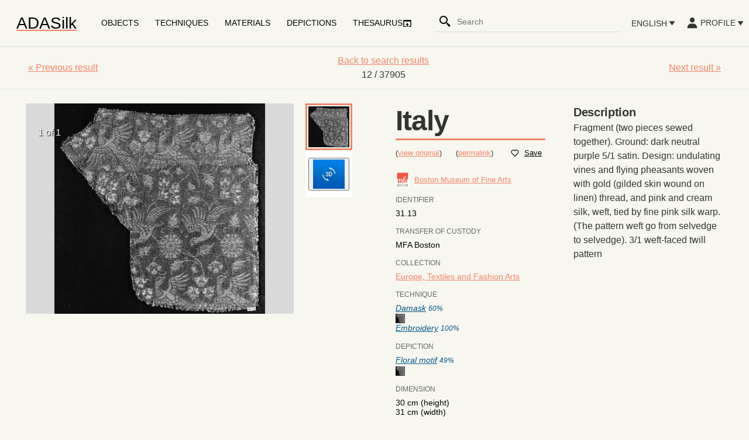

--- FILE ---
content_type: text/html; charset=utf-8
request_url: https://ada.silknow.org/object/0019e6d9-013f-318c-b8df-685429dbe4b8?field_filter_location=https%3A%2F%2Fsws.geonames.org%2F1253405%2F&page=1&stype=object&sapi=search&spath=%2Fobject
body_size: 19466
content:
<!DOCTYPE html><html lang="en"><head><meta charSet="utf-8" class="jsx-2000947074" data-next-head=""/><meta name="viewport" content="width=device-width, initial-scale=1" class="jsx-2000947074" data-next-head=""/><script async="" src="https://www.googletagmanager.com/gtag/js?id=G-V38ZZ1WE9V"></script><title data-next-head="">Italy</title><meta name="description" content="Travel into the Silk Heritage" data-next-head=""/><link rel="icon" href="/images/favicon.png" type="image/png"/><link rel="shortcut icon" href="/images/favicon.png" type="image/png"/><link rel="preload" href="/_next/static/css/9207c135468a3d19.css" as="style"/><link rel="stylesheet" href="https://fonts.googleapis.com/css?family=Lato:300,400,700,800&amp;display=optional"/><script>
                  window.dataLayer = window.dataLayer || [];
                  function gtag(){dataLayer.push(arguments)}
                  gtag('js', new Date());
                  gtag('config', 'G-V38ZZ1WE9V', {
                    page_path: window.location.pathname,
                  });
                </script><link rel="stylesheet" href="/_next/static/css/9207c135468a3d19.css" data-n-p=""/><noscript data-n-css=""></noscript><script defer="" noModule="" src="/_next/static/chunks/polyfills-42372ed130431b0a.js"></script><script src="/_next/static/chunks/webpack-52fdbf0ad5216e0c.js" defer=""></script><script src="/_next/static/chunks/framework-ec21dd808c5d3f81.js" defer=""></script><script src="/_next/static/chunks/main-6d06101670506207.js" defer=""></script><script src="/_next/static/chunks/pages/_app-af798ab85f9a0018.js" defer=""></script><script src="/_next/static/chunks/58474bfb-8097dd1c92af103c.js" defer=""></script><script src="/_next/static/chunks/6065-397282526e4bf58d.js" defer=""></script><script src="/_next/static/chunks/5785-dc122e7e67113044.js" defer=""></script><script src="/_next/static/chunks/2399-9f9078270c4ee078.js" defer=""></script><script src="/_next/static/chunks/9558-1f244c54e90143d7.js" defer=""></script><script src="/_next/static/chunks/2965-fcaca5dba6a2abb2.js" defer=""></script><script src="/_next/static/chunks/1728-db377d2822f8e030.js" defer=""></script><script src="/_next/static/chunks/5677-1170c8e7dc65f592.js" defer=""></script><script src="/_next/static/chunks/pages/details/silknow-gallery-dec0d01d9b855a75.js" defer=""></script><script src="/_next/static/xi6WWpOXmUXZFZc-2S_rj/_buildManifest.js" defer=""></script><script src="/_next/static/xi6WWpOXmUXZFZc-2S_rj/_ssgManifest.js" defer=""></script><style id="__jsx-2000947074">undefined
      </style><style data-styled="" data-styled-version="6.1.19">html,body,div,span,applet,object,iframe,h1,h2,h3,h4,h5,h6,p,blockquote,pre,a,abbr,acronym,address,big,cite,code,del,dfn,em,img,ins,kbd,q,s,samp,small,strike,strong,sub,sup,tt,var,b,u,i,center,dl,dt,dd,menu,ol,ul,li,fieldset,form,label,legend,table,caption,tbody,tfoot,thead,tr,th,td,article,aside,canvas,details,embed,figure,figcaption,footer,header,hgroup,main,menu,nav,output,ruby,section,summary,time,mark,audio,video{margin:0;padding:0;border:0;font-size:100%;font:inherit;vertical-align:baseline;}/*!sc*/
article,aside,details,figcaption,figure,footer,header,hgroup,main,menu,nav,section{display:block;}/*!sc*/
*[hidden]{display:none;}/*!sc*/
body{line-height:1;}/*!sc*/
menu,ol,ul{list-style:none;}/*!sc*/
blockquote,q{quotes:none;}/*!sc*/
blockquote:before,blockquote:after,q:before,q:after{content:'';content:none;}/*!sc*/
table{border-collapse:collapse;border-spacing:0;}/*!sc*/
data-styled.g1[id="sc-global-iZuFCm1"]{content:"sc-global-iZuFCm1,"}/*!sc*/
.cbGbQX{animation:rotate 1s linear infinite;width:24px;height:24px;}/*!sc*/
.cbGbQX circle{stroke:#f38468;stroke-linecap:round;animation:dash 1.5s ease-in-out infinite;}/*!sc*/
@keyframes rotate{100%{transform:rotate(360deg);}}/*!sc*/
@keyframes dash{0%{stroke-dasharray:1,150;stroke-dashoffset:0;}50%{stroke-dasharray:90,150;stroke-dashoffset:-35;}100%{stroke-dasharray:90,150;stroke-dashoffset:-124;}}/*!sc*/
data-styled.g2[id="sc-678cd064-0"]{content:"cbGbQX,"}/*!sc*/
#nprogress{pointer-events:none;}/*!sc*/
#nprogress .bar{background:#f38468;position:fixed;z-index:1031;top:0;left:0;width:100%;height:2px;}/*!sc*/
#nprogress .peg{display:block;position:absolute;right:0px;width:100px;height:100%;box-shadow:0 0 10px #f38468,0 0 5px #f38468;opacity:1;-webkit-transform:rotate(3deg) translate(0px,-4px);-ms-transform:rotate(3deg) translate(0px,-4px);transform:rotate(3deg) translate(0px,-4px);}/*!sc*/
#nprogress .spinner{display:block;position:fixed;z-index:1031;top:15px;right:15px;}/*!sc*/
#nprogress .spinner-icon{width:18px;height:18px;box-sizing:border-box;border:solid 2px transparent;border-top-color:#f38468;border-left-color:#f38468;border-radius:50%;-webkit-animation:nprogress-spinner 400ms linear infinite;animation:nprogress-spinner 400ms linear infinite;}/*!sc*/
.nprogress-custom-parent{overflow:hidden;position:relative;}/*!sc*/
.nprogress-custom-parent #nprogress .spinner,.nprogress-custom-parent #nprogress .bar{position:absolute;}/*!sc*/
@-webkit-keyframes nprogress-spinner{0%{-webkit-transform:rotate(0deg);}100%{-webkit-transform:rotate(360deg);}}/*!sc*/
@keyframes nprogress-spinner{0%{transform:rotate(0deg);}100%{transform:rotate(360deg);}}/*!sc*/
data-styled.g3[id="sc-global-bOkRRz1"]{content:"sc-global-bOkRRz1,"}/*!sc*/
html{font-size:16px;}/*!sc*/
*,*:before,*:after{box-sizing:inherit;text-rendering:geometricPrecision;-webkit-tap-highlight-color:transparent;}/*!sc*/
body{font-family:Lato,-apple-system,BlinkMacSystemFont,Segoe UI,Roboto,Oxygen,Ubuntu,Cantarell,Fira Sans,Droid Sans,Helvetica Neue,sans-serif;background-color:#f7f7ef;color:#333;-webkit-font-smoothing:antialiased;-moz-osx-font-smoothing:grayscale;text-rendering:optimizeLegibility;font-size:1rem;line-height:1.5;padding:0;min-height:100%;overflow-x:hidden;box-sizing:border-box;}/*!sc*/
a{color:#f38468;}/*!sc*/
a:hover{color:#a02a0c;}/*!sc*/
pre{font-family:Menlo,Monaco,Lucida Console,Liberation Mono,DejaVu Sans Mono,Bitstream Vera Sans Mono,Courier New,monospace;font-size:0.7rem;outline:1px solid #ccc;padding:10px;margin:10px;overflow:auto;white-space:pre-wrap;white-space:pre-wrap;word-wrap:break-word;word-break:break-all;max-height:280px;}/*!sc*/
strong,b{font-weight:700;}/*!sc*/
h1{font-size:3rem;letter-spacing:-.066875rem;line-height:1.5;font-weight:700;}/*!sc*/
h2{font-size:2.25rem;letter-spacing:-.020625rem;}/*!sc*/
h3{font-size:1.5rem;letter-spacing:-.029375rem;}/*!sc*/
h4{font-size:1.25rem;letter-spacing:-.020625rem;}/*!sc*/
h5{font-size:1rem;letter-spacing:-.01125rem;}/*!sc*/
h6{font-size:.875rem;letter-spacing:-.005625rem;}/*!sc*/
h2,h3,h4,h5,h6{font-weight:700;}/*!sc*/
p{margin:1rem 0;font-size:1em;line-height:1.625em;letter-spacing:-.005625rem;font-weight:400;color:inherit;}/*!sc*/
small{font-size:smaller;}/*!sc*/
em{font-style:italic;}/*!sc*/
data-styled.g4[id="sc-global-bxguXb1"]{content:"sc-global-bxguXb1,"}/*!sc*/
.hzboJh{display:flex;overflow:hidden;}/*!sc*/
.eIkrZm{display:flex;padding-top:12px;padding-bottom:12px;justify-content:space-between;}/*!sc*/
.jNhwXM{display:flex;padding-left:48px;align-items:center;}/*!sc*/
.iFcOjC{display:flex;margin:0 auto;align-items:center;flex-direction:column;}/*!sc*/
.ftngeE{align-self:center;}/*!sc*/
.TYJsh{display:flex;padding-right:48px;align-items:center;justify-content:flex-end;}/*!sc*/
.heOskm{display:flex;margin-top:12px;margin-bottom:12px;align-items:center;justify-content:space-between;}/*!sc*/
.jUQERM{display:flex;margin-bottom:12px;}/*!sc*/
.ghhHxp{margin-bottom:24px;}/*!sc*/
.kdZRGm{margin-top:1em;margin-bottom:1em;}/*!sc*/
data-styled.g5[id="sc-d39d0259-0"]{content:"iAjeDu,hzboJh,eIkrZm,jNhwXM,iFcOjC,ftngeE,TYJsh,heOskm,jUQERM,ghhHxp,kdZRGm,"}/*!sc*/
.etVRAG{display:flex;flex-direction:column;min-height:calc( 100vh - 80px - 1px - 150px );}/*!sc*/
data-styled.g11[id="sc-4c7063a6-0"]{content:"etVRAG,"}/*!sc*/
.YmxPl{background-color:#f38468;color:#fff;padding:2em;box-shadow:inset 1px 4px 9px -6px rgba(0,0,0,0.5);display:flex;flex-direction:column;align-items:center;}/*!sc*/
@media (min-width:48em){.YmxPl{flex-direction:row;}}/*!sc*/
data-styled.g12[id="sc-7acf28-0"]{content:"YmxPl,"}/*!sc*/
.datZTp p{white-space:pre-line;}/*!sc*/
.datZTp p:not(:last-child){margin-bottom:1.5em;}/*!sc*/
.datZTp a{color:inherit;text-decoration:none;font-weight:bold;}/*!sc*/
.datZTp a:hover{color:inherit;text-decoration:underline;}/*!sc*/
data-styled.g13[id="sc-7acf28-1"]{content:"datZTp,"}/*!sc*/
.gjUKOM{display:flex;align-items:center;justify-content:center;flex-wrap:wrap;margin-top:24px;}/*!sc*/
@media (min-width:48em){.gjUKOM{margin-top:0;margin-left:auto;padding-left:24px;}}/*!sc*/
data-styled.g14[id="sc-7acf28-2"]{content:"gjUKOM,"}/*!sc*/
.DIWHo{max-height:100px;max-width:100%;margin:1em;}/*!sc*/
data-styled.g15[id="sc-7acf28-3"]{content:"DIWHo,"}/*!sc*/
.devAbe{display:inline-block;vertical-align:middle;overflow:hidden;}/*!sc*/
data-styled.g16[id="StyledIconBase-sc-ea9ulj-0"]{content:"devAbe,"}/*!sc*/
.EYskf{display:flex;align-items:center;}/*!sc*/
data-styled.g17[id="sc-66763d1-0"]{content:"EYskf,"}/*!sc*/
.cuMHrv.highlight{font-weight:700;}/*!sc*/
data-styled.g19[id="sc-66763d1-2"]{content:"cuMHrv,"}/*!sc*/
.gfBLsZ{display:flex;width:280px;min-width:0;}/*!sc*/
.gfBLsZ .react-autosuggest__suggestions-container{display:none;}/*!sc*/
.gfBLsZ .react-autosuggest__container{position:relative;display:flex;min-width:0;width:100%;}/*!sc*/
.gfBLsZ .react-autosuggest__container--open .react-autosuggest__suggestions-container{display:block;position:absolute;top:30px;right:0;max-width:560px;border:1px solid #666;background-color:#fff;border-bottom-left-radius:4px;border-bottom-right-radius:4px;z-index:2;}/*!sc*/
.gfBLsZ .react-autosuggest__suggestions-list{margin:0;padding:0;list-style-type:none;}/*!sc*/
.gfBLsZ .react-autosuggest__suggestion{cursor:pointer;padding:10px 20px;}/*!sc*/
.gfBLsZ .react-autosuggest__suggestion:not(:first-child){border-top:1px solid #ddd;}/*!sc*/
.gfBLsZ .react-autosuggest__suggestion--focused,.gfBLsZ .react-autosuggest__suggestion--highlighted{background-color:#f38468;color:#fff;}/*!sc*/
data-styled.g20[id="sc-66763d1-3"]{content:"gfBLsZ,"}/*!sc*/
.focmEH{position:absolute;top:0;left:0;flex-direction:column;justify-content:center;align-items:center;width:5rem;height:80px;background:transparent;border:none;cursor:pointer;padding:0;z-index:10;display:flex;}/*!sc*/
@media (min-width:43.5em){.focmEH{display:none;}}/*!sc*/
.focmEH span{width:2rem;height:0.25rem;margin:0.25rem 0;background:#f38468;border-radius:10px;transition:all 0.3s linear;position:relative;transform-origin:1px;}/*!sc*/
.focmEH span:hover{background:#a02a0c;}/*!sc*/
.focmEH span :first-child{transform:rotate(0);}/*!sc*/
.focmEH span :nth-child(2){opacity:1;transform:translateX(0);}/*!sc*/
.focmEH span :nth-child(3){transform:rotate(0);}/*!sc*/
data-styled.g21[id="sc-e1c1a277-0"]{content:"focmEH,"}/*!sc*/
.lkSKFH{background:#fff;color:#000;box-shadow:0 2px 2px 0 rgba(0,0,0,0.14),0 3px 1px -2px rgba(0,0,0,0.12),0 1px 5px 0 rgba(0,0,0,0.2);padding:10px;outline:none;z-index:999;}/*!sc*/
data-styled.g22[id="sc-aa092bcd-0"]{content:"lkSKFH,"}/*!sc*/
.lnNMtI{background:transparent;color:inherit;font-size:inherit;font-weight:inherit;border:none;outline:none;cursor:pointer;text-transform:uppercase;display:flex;align-items:center;}/*!sc*/
.lnNMtI:hover{text-decoration:underline;}/*!sc*/
data-styled.g23[id="sc-aa092bcd-1"]{content:"lnNMtI,"}/*!sc*/
.cWZgAL{background:#fff;color:#000;border:none;outline:none;cursor:pointer;display:block;padding:10px;}/*!sc*/
.cWZgAL:hover{text-decoration:underline;}/*!sc*/
data-styled.g24[id="sc-aa092bcd-2"]{content:"cWZgAL,"}/*!sc*/
.hOsbeS{width:0.8em;margin:0 0.2em;color:inherit;}/*!sc*/
data-styled.g25[id="sc-aa092bcd-3"]{content:"hOsbeS,"}/*!sc*/
.hjOBIr{display:none;flex-direction:column;background:rgba(0,0,0,0.8);transform:translateX(-100%);height:100vh;text-align:left;padding:2rem;position:fixed;top:0;left:0;transition:transform 0.3s ease-in-out;width:100%;}/*!sc*/
@media (min-width:43.5em){.hjOBIr{display:none;}}/*!sc*/
.hjOBIr a{font-size:1.5rem;text-transform:uppercase;padding:1rem 0;font-weight:700;letter-spacing:0.5rem;color:#fff;text-decoration:none;transition:color 0.3s linear;text-overflow:ellipsis;overflow:hidden;}/*!sc*/
@media (min-width:48em){.hjOBIr a{font-size:2rem;}}/*!sc*/
.hjOBIr a:hover{color:#ddd;}/*!sc*/
data-styled.g26[id="sc-eb923222-0"]{content:"hjOBIr,"}/*!sc*/
.jggxse{display:flex;flex-direction:column;padding-top:2rem;}/*!sc*/
data-styled.g27[id="sc-eb923222-1"]{content:"jggxse,"}/*!sc*/
.dkeuiC{align-self:flex-end;font-weight:700;color:#fff;}/*!sc*/
data-styled.g28[id="sc-eb923222-2"]{content:"dkeuiC,"}/*!sc*/
.bzqGEt{display:flex;border-bottom:1px solid #dcdcdc;padding-bottom:0.25em;}/*!sc*/
data-styled.g35[id="sc-4770fa75-0"]{content:"bzqGEt,"}/*!sc*/
.uKiiH .react-autosuggest__input{flex:1;min-width:0;appearance:none;background-color:transparent;border:none;font-size:inherit;outline:0;}/*!sc*/
data-styled.g36[id="sc-4770fa75-1"]{content:"uKiiH,"}/*!sc*/
.ddbPSt{display:flex;appearance:none;background-color:transparent;border:none;margin-right:auto;}/*!sc*/
data-styled.g37[id="sc-4770fa75-2"]{content:"ddbPSt,"}/*!sc*/
.kPyFhC{height:24px;}/*!sc*/
data-styled.g38[id="sc-4770fa75-3"]{content:"kPyFhC,"}/*!sc*/
.ikqViI{width:100%;height:80px;border-bottom:1px solid #dcdcdc;display:flex;align-items:center;font-size:0.875rem;}/*!sc*/
data-styled.g39[id="sc-2531600e-0"]{content:"ikqViI,"}/*!sc*/
.jnQNyA{display:none;}/*!sc*/
@media (min-width:43.5em){.jnQNyA{display:flex;}}/*!sc*/
data-styled.g40[id="sc-2531600e-1"]{content:"jnQNyA,"}/*!sc*/
.dKqebv{margin-left:auto;}/*!sc*/
@media (min-width:43.5em){.dKqebv{margin-left:0;}}/*!sc*/
data-styled.g41[id="sc-2531600e-2"]{content:"dKqebv,"}/*!sc*/
.lbkxVS{text-decoration:none;margin-right:0;margin-left:5em;}/*!sc*/
@media (min-width:43.5em){.lbkxVS{margin-left:2em;margin-right:2em;}}/*!sc*/
data-styled.g42[id="sc-2531600e-3"]{content:"lbkxVS,"}/*!sc*/
.cDXosG{color:#000;font-size:2em;}/*!sc*/
data-styled.g44[id="sc-2531600e-5"]{content:"cDXosG,"}/*!sc*/
.ipSouD{display:none;}/*!sc*/
@media (min-width:43.5em){.ipSouD{display:flex;}}/*!sc*/
data-styled.g45[id="sc-2531600e-6"]{content:"ipSouD,"}/*!sc*/
.erqYQc{padding:0px;justify-content:space-around;display:flex;list-style:outside none none;text-align:right;align-items:center;margin:0px;}/*!sc*/
data-styled.g46[id="sc-2531600e-7"]{content:"erqYQc,"}/*!sc*/
.diXkyf{padding:0 1em;}/*!sc*/
data-styled.g47[id="sc-2531600e-8"]{content:"diXkyf,"}/*!sc*/
.kzREsC{color:#000;text-decoration:none;text-transform:uppercase;display:flex;align-items:center;text-align:center;}/*!sc*/
data-styled.g48[id="sc-2531600e-9"]{content:"kzREsC,"}/*!sc*/
.kPcDAc{padding:0 1em;min-width:0;margin-left:auto;display:none;}/*!sc*/
@media (min-width:48em){.kPcDAc{display:block;}}/*!sc*/
data-styled.g49[id="sc-2531600e-10"]{content:"kPcDAc,"}/*!sc*/
.iGRSSD{height:0.875rem;line-height:0.875rem;font-size:0.75rem;margin-bottom:0.5rem;text-transform:uppercase;white-space:nowrap;color:#666;font-weight:500;}/*!sc*/
data-styled.g63[id="sc-ca17a6b7-0"]{content:"iGRSSD,"}/*!sc*/
.gkLOHg{font-size:0.875rem;line-height:1rem;color:#000;font-weight:500;}/*!sc*/
data-styled.g64[id="sc-ca17a6b7-1"]{content:"gkLOHg,"}/*!sc*/
.iPoWUE{box-sizing:border-box;-webkit-tap-highlight-color:rgba(0,0,0,0);font-family:-apple-system,system-ui,BlinkMacSystemFont,'Segoe UI','Helvetica Neue',Helvetica,Arial,sans-serif,'Apple Color Emoji','Segoe UI Emoji','Segoe UI Symbol';color:rgb(255,255,255);background-color:rgba(33,33,33,0.9);font-size:0.8em;padding:0.5rem;border-radius:0.25rem;z-index:999;}/*!sc*/
data-styled.g66[id="sc-5d73fc38-0"]{content:"iPoWUE,"}/*!sc*/
.ibuxPg{max-width:960px;max-height:640px;background-color:#fff;box-shadow:rgba(0,0,0,0.28) 0px 8px 28px;padding:32px;outline:0;display:flex;flex-direction:column;overflow:auto;}/*!sc*/
data-styled.g67[id="sc-5d73fc38-1"]{content:"ibuxPg,"}/*!sc*/
.bgvZOL{color:#222;}/*!sc*/
data-styled.g69[id="sc-f4967844-0"]{content:"bgvZOL,"}/*!sc*/
.bpmKAY{z-index:2000;background-color:#fff;position:relative;margin-top:64px;margin-bottom:64px;margin-left:auto;margin-right:auto;max-width:568px;width:90vw;height:60vh;overflow:visible;padding:32px;display:flex;flex-direction:column;}/*!sc*/
.bpmKAY .sc-c022b61d-0{width:100%;}/*!sc*/
data-styled.g71[id="sc-f4967844-2"]{content:"bpmKAY,"}/*!sc*/
.dVdQrh{appearance:none;background-color:transparent;border:none;cursor:pointer;text-decoration:underline;display:flex;align-items:center;}/*!sc*/
.dVdQrh:hover{font-weight:700;}/*!sc*/
.dVdQrh:hover .sc-f4967844-0{color:#e80020;}/*!sc*/
data-styled.g72[id="sc-f4967844-3"]{content:"dVdQrh,"}/*!sc*/
.bkvfTg{padding-left:0.6em;}/*!sc*/
data-styled.g73[id="sc-f4967844-4"]{content:"bkvfTg,"}/*!sc*/
.dthbFR{display:flex;width:100%;margin:0 auto;flex-direction:column;justify-content:center;margin-bottom:24px;}/*!sc*/
@media (min-width:62em){.dthbFR{flex-direction:row;padding:0 2em;}}/*!sc*/
data-styled.g124[id="sc-c0978a9d-0"]{content:"dthbFR,"}/*!sc*/
.gJJeft{flex:auto;min-width:50%;padding-right:24px;padding-top:24px;margin-left:24px;display:flex;flex-direction:column;}/*!sc*/
.gJJeft .carousel-root{display:flex;}/*!sc*/
.gJJeft .carousel{width:auto;}/*!sc*/
.gJJeft .carousel.carousel-slider{min-height:50vh;}/*!sc*/
.gJJeft .carousel .thumbs{display:flex;flex-direction:column;transform:none!important;}/*!sc*/
.gJJeft .carousel .thumbs-wrapper{overflow:visible;margin-top:0;margin-bottom:0;}/*!sc*/
.gJJeft .carousel .thumbs-wrapper .control-arrow{display:none;}/*!sc*/
.gJJeft .carousel .thumb{width:80px;height:80px;display:flex;justify-content:center;align-items:center;background-color:#fff;}/*!sc*/
.gJJeft .carousel .thumb.selected,.gJJeft .carousel .thumb:hover{border:3px solid #f38468;}/*!sc*/
.gJJeft .carousel .thumb img{width:auto;height:auto;max-width:100%;max-height:100%;}/*!sc*/
.gJJeft .carousel .slide{background:#d9d9d9;display:flex;justify-content:center;}/*!sc*/
.gJJeft .carousel .slide .legend{transition:background-color 0.5s ease-in-out;background-color:rgba(0,0,0,0.25);color:#fff;opacity:1;}/*!sc*/
.gJJeft .carousel .slide .legend:hover{background-color:#000;}/*!sc*/
.gJJeft .carousel .slide .subtitle{white-space:pre-line;text-align:left;padding:0.5em 1em;}/*!sc*/
.gJJeft .carousel .slide img{width:auto;max-width:100%;max-height:50vh;pointer-events:auto;}/*!sc*/
.gJJeft .carousel .carousel-status{font-size:inherit;color:#fff;top:16px;left:16px;}/*!sc*/
.gJJeft .carousel .control-arrow::before{border-width:0 3px 3px 0;border:solid #000;display:inline-block;padding:3px;border-width:0 3px 3px 0;width:20px;height:20px;}/*!sc*/
.gJJeft .carousel .control-next.control-arrow::before{transform:rotate(-45deg);}/*!sc*/
.gJJeft .carousel .control-prev.control-arrow::before{transform:rotate(135deg);}/*!sc*/
.gJJeft .carousel .slider-wrapper{display:flex;flex-wrap:wrap;height:100%;}/*!sc*/
data-styled.g125[id="sc-c0978a9d-1"]{content:"gJJeft,"}/*!sc*/
.cUCZsO{background:#fff;box-shadow:0 2px 2px 0 rgba(0,0,0,0.14),0 3px 1px -2px rgba(0,0,0,0.12),0 1px 5px 0 rgba(0,0,0,0.2);padding:10px;outline:none;z-index:999;display:grid;grid-gap:10px;position:absolute;}/*!sc*/
data-styled.g126[id="sc-c0978a9d-2"]{content:"cUCZsO,"}/*!sc*/
.clknPe{flex:auto;min-width:25%;padding:24px 24px 0 24px;}/*!sc*/
@media (min-width:62em){.clknPe{margin-left:0;}}/*!sc*/
data-styled.g127[id="sc-c0978a9d-3"]{content:"clknPe,"}/*!sc*/
.gbZCcN{flex:auto;min-width:25%;padding:24px 24px 0 24px;}/*!sc*/
@media (min-width:62em){.gbZCcN{margin-left:0;}}/*!sc*/
data-styled.g128[id="sc-c0978a9d-4"]{content:"gbZCcN,"}/*!sc*/
.lpiLzV{border-bottom:3px solid #f38468;font-size:3rem;line-height:1.25;word-break:break-word;}/*!sc*/
data-styled.g129[id="sc-c0978a9d-5"]{content:"lpiLzV,"}/*!sc*/
.bGAWwz{margin-bottom:24px;display:none;}/*!sc*/
@media (min-width:62em){.bGAWwz{display:block;}}/*!sc*/
data-styled.g130[id="sc-c0978a9d-6"]{content:"bGAWwz,"}/*!sc*/
.iXMKyR{margin-bottom:24px;display:block;}/*!sc*/
@media (min-width:62em){.iXMKyR{display:none;}}/*!sc*/
data-styled.g131[id="sc-c0978a9d-7"]{content:"iXMKyR,"}/*!sc*/
.esgIKG{white-space:pre-line;}/*!sc*/
data-styled.g132[id="sc-c0978a9d-8"]{content:"esgIKG,"}/*!sc*/
</style></head><body><link rel="preload" as="image" href="/api/media?url=https%3A%2F%2Fsilknow.org%2Fsilknow%2Fmedia%2Fmfa-boston%2F66578_0.jpg&amp;width=1024&amp;height=1024"/><link rel="preload" as="image" href="/images/virtual-loom-button.png"/><link rel="preload" as="image" href="/api/media?url=https%3A%2F%2Fsilknow.org%2Fsilknow%2Fmedia%2Fmfa-boston%2F66578_0.jpg&amp;width=16&amp;height=16"/><link rel="preload" as="image" href="/images/silknow-footer.png"/><link rel="preload" as="image" href="/images/virtual-loom-logo.png"/><link rel="preload" as="image" href="/images/stmaps-logo.png"/><div id="__next"><div class="jsx-2000947074"></div><div class="sc-2531600e-0 ikqViI"><a href="/"><span class="sc-2531600e-3 lbkxVS"><span class="sc-2531600e-5 cDXosG">ADASilk</span></span></a><div class="sc-2531600e-6 ipSouD"><ul class="sc-2531600e-7 erqYQc"><li class="sc-2531600e-8 diXkyf"><a href="/object" class="sc-2531600e-9 kzREsC">Objects</a></li><li class="sc-2531600e-8 diXkyf"><a href="/techniques" class="sc-2531600e-9 kzREsC">Techniques</a></li><li class="sc-2531600e-8 diXkyf"><a href="/materials" class="sc-2531600e-9 kzREsC">Materials</a></li><li class="sc-2531600e-8 diXkyf"><a href="/depictions" class="sc-2531600e-9 kzREsC">Depictions</a></li><li class="sc-2531600e-8 diXkyf"><a href="https://skosmos.silknow.org/thesaurus/" target="_blank" rel="noopener noreferrer" class="sc-2531600e-9 kzREsC">Thesaurus <svg viewBox="0 0 24 24" aria-hidden="true" focusable="false" fill="currentColor" xmlns="http://www.w3.org/2000/svg" style="width:1rem;height:1rem" class="StyledIconBase-sc-ea9ulj-0 devAbe"><path d="M20 3H4c-1.103 0-2 .897-2 2v14c0 1.103.897 2 2 2h5v-2H4V7h16v12h-5v2h5c1.103 0 2-.897 2-2V5c0-1.103-.897-2-2-2z"></path><path d="M13 21v-5h3l-4-5-4 5h3v5z"></path></svg></a></li></ul></div><div class="sc-2531600e-10 kPcDAc"><form class="sc-4770fa75-0 bzqGEt" action="/object" method="GET"><button type="submit" aria-label="Search" class="sc-4770fa75-2 ddbPSt"><svg viewBox="0 0 24 24" aria-hidden="true" focusable="false" fill="currentColor" xmlns="http://www.w3.org/2000/svg" class="StyledIconBase-sc-ea9ulj-0 devAbe sc-4770fa75-3 kPyFhC"><path d="M19.023 16.977a35.13 35.13 0 0 1-1.367-1.384c-.372-.378-.596-.653-.596-.653l-2.8-1.337A6.962 6.962 0 0 0 16 9c0-3.859-3.14-7-7-7S2 5.141 2 9s3.14 7 7 7c1.763 0 3.37-.66 4.603-1.739l1.337 2.8s.275.224.653.596c.387.363.896.854 1.384 1.367l1.358 1.392.604.646 2.121-2.121-.646-.604c-.379-.372-.885-.866-1.391-1.36zM9 14c-2.757 0-5-2.243-5-5s2.243-5 5-5 5 2.243 5 5-2.243 5-5 5z"></path></svg></button><div class="sc-66763d1-3 gfBLsZ sc-4770fa75-1 uKiiH"><div role="combobox" aria-haspopup="listbox" aria-owns="react-autowhatever-1" aria-expanded="false" class="react-autosuggest__container"><input type="search" autoComplete="off" aria-autocomplete="list" aria-controls="react-autowhatever-1" class="react-autosuggest__input" placeholder="Search" aria-label="Search input" name="q" value=""/><div id="react-autowhatever-1" role="listbox" class="react-autosuggest__suggestions-container"><div class="react-autosuggest__suggestion"><span class="sc-66763d1-0 EYskf"><span class="sc-66763d1-2 cuMHrv"><a href="/object?q="><em>0 search results</em></a></span></span></div></div></div></div></form></div><div class="sc-d39d0259-0 iAjeDu sc-2531600e-1 jnQNyA"><button aria-expanded="false" aria-haspopup="menu" id="_R_32d6_" class="sc-aa092bcd-1 lnNMtI"><span>English</span><svg viewBox="0 0 24 24" aria-hidden="true" focusable="false" fill="currentColor" xmlns="http://www.w3.org/2000/svg" class="StyledIconBase-sc-ea9ulj-0 devAbe sc-aa092bcd-3 hOsbeS"><path d="M11.178 19.569a.998.998 0 0 0 1.644 0l9-13A.999.999 0 0 0 21 5H3a1.002 1.002 0 0 0-.822 1.569l9 13z"></path></svg></button><div style="position:absolute;top:0;left:0;width:max-content"><div id="_R_52d6_" hidden="" data-dialog="" role="menu" tabindex="-1" data-placing="true" aria-orientation="vertical" aria-label="English" class="sc-aa092bcd-0 lkSKFH" style="position:relative;display:none"><div id="_R_t2d6_" role="menuitem" class="sc-aa092bcd-2 cWZgAL">English</div><div id="_R_1d2d6_" role="menuitem" class="sc-aa092bcd-2 cWZgAL">Español</div><div id="_R_1t2d6_" role="menuitem" class="sc-aa092bcd-2 cWZgAL">Français</div><div id="_R_2d2d6_" role="menuitem" class="sc-aa092bcd-2 cWZgAL">Italiano</div></div></div></div><div class="sc-d39d0259-0 hzboJh sc-2531600e-2 dKqebv" display="flex" overflow="hidden"><svg size="24" viewBox="0 0 50 50" class="sc-678cd064-0 cbGbQX"><circle cx="25" cy="25" r="20" fill="none" stroke-width="2"></circle></svg></div></div><div role="main" class="sc-4c7063a6-0 etVRAG"><div display="flex" justifyContent="space-between" paddingTop="12" paddingBottom="12" style="border-bottom:1px solid #e7e7e7" class="sc-d39d0259-0 eIkrZm"><div display="flex" alignItems="center" paddingLeft="48" class="sc-d39d0259-0 jNhwXM"><a href="/object/00180be1-b0f0-34a8-a512-d9669db71de2?field_filter_location=https%3A%2F%2Fsws.geonames.org%2F1253405%2F&amp;page=1&amp;stype=object&amp;sapi=search&amp;spath=%2Fobject&amp;sid=0019e6d9-013f-318c-b8df-685429dbe4b8">« <!-- -->Previous result</a></div><div display="flex" alignItems="center" flexDirection="column" margin="0 auto" class="sc-d39d0259-0 iFcOjC"><div alignSelf="center" class="sc-d39d0259-0 ftngeE"><a href="/object?field_filter_location=https%3A%2F%2Fsws.geonames.org%2F1253405%2F&amp;page=1&amp;type=object">Back to search results</a></div><div class="sc-d39d0259-0 iAjeDu">12<!-- --> / 37905</div></div><div display="flex" alignItems="center" justifyContent="flex-end" paddingRight="48" class="sc-d39d0259-0 TYJsh"><a href="/object/001b2f6f-d184-3f8b-89db-f390f04932d1?field_filter_location=https%3A%2F%2Fsws.geonames.org%2F1253405%2F&amp;page=1&amp;stype=object&amp;sapi=search&amp;spath=%2Fobject&amp;sid=0019e6d9-013f-318c-b8df-685429dbe4b8">Next result<!-- --> »</a></div></div><div class="sc-c0978a9d-0 dthbFR"><div class="sc-c0978a9d-1 gJJeft"><div class="sc-c0978a9d-7 iXMKyR"><h1 class="sc-c0978a9d-5 lpiLzV">Italy</h1><div display="flex" alignItems="center" justifyContent="space-between" marginY="12" class="sc-d39d0259-0 heOskm"><small>(<a href="https://collections.mfa.org/objects/66578" target="_blank" rel="noopener noreferrer">view original</a>)</small><small>(<a href="http://data.silknow.org/object/0019e6d9-013f-318c-b8df-685429dbe4b8" target="_blank" rel="noopener noreferrer">permalink</a>)</small><button aria-expanded="false" aria-haspopup="dialog" class="sc-f4967844-3 dVdQrh"><svg viewBox="0 0 24 24" height="16px" aria-hidden="true" focusable="false" fill="currentColor" xmlns="http://www.w3.org/2000/svg" class="StyledIconBase-sc-ea9ulj-0 devAbe sc-f4967844-0 bgvZOL"><path d="M12 4.595a5.904 5.904 0 0 0-3.996-1.558 5.942 5.942 0 0 0-4.213 1.758c-2.353 2.363-2.352 6.059.002 8.412l7.332 7.332c.17.299.498.492.875.492a.99.99 0 0 0 .792-.409l7.415-7.415c2.354-2.354 2.354-6.049-.002-8.416a5.938 5.938 0 0 0-4.209-1.754A5.906 5.906 0 0 0 12 4.595zm6.791 1.61c1.563 1.571 1.564 4.025.002 5.588L12 18.586l-6.793-6.793c-1.562-1.563-1.561-4.017-.002-5.584.76-.756 1.754-1.172 2.799-1.172s2.035.416 2.789 1.17l.5.5a.999.999 0 0 0 1.414 0l.5-.5c1.512-1.509 4.074-1.505 5.584-.002z"></path></svg><span class="sc-f4967844-4 bkvfTg">Save</span></button><span id="_R_n9jd6_" style="position:fixed" hidden=""></span></div></div><div class="carousel-root"><div class="carousel carousel-slider" style="width:100%"><button type="button" aria-label="previous slide / item" class="control-arrow control-prev control-disabled"></button><div class="slider-wrapper axis-horizontal"><ul class="slider animated" style="-webkit-transform:translate3d(0,0,0);-ms-transform:translate3d(0,0,0);-o-transform:translate3d(0,0,0);transform:translate3d(0,0,0);-webkit-transition-duration:350ms;-moz-transition-duration:350ms;-o-transition-duration:350ms;transition-duration:350ms;-ms-transition-duration:350ms"><li class="slide selected previous"><div aria-hidden="true"><img src="/api/media?url=https%3A%2F%2Fsilknow.org%2Fsilknow%2Fmedia%2Fmfa-boston%2F66578_0.jpg&amp;width=1024&amp;height=1024"/></div></li></ul></div><button type="button" aria-label="next slide / item" class="control-arrow control-next control-disabled"></button><p class="carousel-status">1 of 1</p></div><div class="carousel"><div class="thumbs-wrapper axis-vertical"><button type="button" class="control-arrow control-prev control-disabled" aria-label="previous slide / item"></button><ul class="thumbs animated" style="-webkit-transform:translate3d(0,0,0);-moz-transform:translate3d(0,0,0);-ms-transform:translate3d(0,0,0);-o-transform:translate3d(0,0,0);transform:translate3d(0,0,0);-ms-transform:translate3d(0,0,0);-webkit-transition-duration:350ms;-moz-transition-duration:350ms;-ms-transition-duration:350ms;-o-transition-duration:350ms;transition-duration:350ms;-ms-transition-duration:350ms"><li class="thumb selected" aria-label="slide item 1" style="width:80px" role="button" tabindex="0"><img src="/api/media?url=https%3A%2F%2Fsilknow.org%2Fsilknow%2Fmedia%2Fmfa-boston%2F66578_0.jpg&amp;width=1024&amp;height=1024"/></li><li class="thumb" aria-label="slide item 2" style="width:80px" role="button" tabindex="0"><div class="sc-d39d0259-0 iAjeDu"><button aria-expanded="false" aria-haspopup="menu" id="_R_1ldjd6_"><img src="/images/virtual-loom-button.png" alt="Virtual Loom"/></button><div style="position:absolute;top:0;left:0;width:max-content"><div id="_R_2ldjd6_" hidden="" data-dialog="" role="menu" tabindex="-1" data-placing="true" aria-orientation="vertical" aria-label="Virtual Loom" style="position:absolute;left:0;display:none" class="sc-c0978a9d-2 cUCZsO"><div id="_R_eldjd6_" role="menuitem" as="[object Object]">Web</div><div id="_R_mldjd6_" role="menuitem" as="[object Object]" href="vloom://ada.silknow.org/vloom/?lang=EN&amp;data=%7B%22language%22%3A%22EN%22%2C%22imgUri%22%3A%22https%3A%2F%2Fsilknow.org%2Fsilknow%2Fmedia%2Fmfa-boston%2F66578_0.jpg%22%2C%22dimension%22%3A%7B%7D%2C%22technique%22%3A%5B%22Damask%22%2C%22Embroidery%22%5D%2C%22weaving%22%3A%22Plain%22%2C%22backgroundColor%22%3A%7B%22r%22%3A0.7075471878051758%2C%22g%22%3A0.2302865833044052%2C%22b%22%3A0.2302865833044052%2C%22a%22%3A0%7D%2C%22materials%22%3A%5B%5D%2C%22endpoint%22%3A%22http%3A%2F%2Fgrlc.eurecom.fr%2Fapi-git%2Fsilknow%2Fapi%2F%22%2C%22analytics%22%3Afalse%7D">Desktop</div></div></div></div></li></ul><button type="button" class="control-arrow control-next control-disabled" aria-label="next slide / item"></button></div></div></div></div><div class="sc-c0978a9d-3 clknPe"><div marginBottom="24" class="sc-c0978a9d-6 bGAWwz"><h1 class="sc-c0978a9d-5 lpiLzV">Italy</h1><div display="flex" alignItems="center" justifyContent="space-between" marginY="12" class="sc-d39d0259-0 heOskm"><small>(<a href="https://collections.mfa.org/objects/66578" target="_blank" rel="noopener noreferrer">view original</a>)</small><small>(<a href="http://data.silknow.org/object/0019e6d9-013f-318c-b8df-685429dbe4b8" target="_blank" rel="noopener noreferrer">permalink</a>)</small><button aria-expanded="false" aria-haspopup="dialog" class="sc-f4967844-3 dVdQrh"><svg viewBox="0 0 24 24" height="16px" aria-hidden="true" focusable="false" fill="currentColor" xmlns="http://www.w3.org/2000/svg" class="StyledIconBase-sc-ea9ulj-0 devAbe sc-f4967844-0 bgvZOL"><path d="M12 4.595a5.904 5.904 0 0 0-3.996-1.558 5.942 5.942 0 0 0-4.213 1.758c-2.353 2.363-2.352 6.059.002 8.412l7.332 7.332c.17.299.498.492.875.492a.99.99 0 0 0 .792-.409l7.415-7.415c2.354-2.354 2.354-6.049-.002-8.416a5.938 5.938 0 0 0-4.209-1.754A5.906 5.906 0 0 0 12 4.595zm6.791 1.61c1.563 1.571 1.564 4.025.002 5.588L12 18.586l-6.793-6.793c-1.562-1.563-1.561-4.017-.002-5.584.76-.756 1.754-1.172 2.799-1.172s2.035.416 2.789 1.17l.5.5a.999.999 0 0 0 1.414 0l.5-.5c1.512-1.509 4.074-1.505 5.584-.002z"></path></svg><span class="sc-f4967844-4 bkvfTg">Save</span></button><span id="_R_1e6jd6_" style="position:fixed" hidden=""></span></div></div><div marginBottom="12" display="flex" class="sc-d39d0259-0 jUQERM"></div><div marginBottom="24" class="sc-d39d0259-0 ghhHxp"><dl marginY="1em" class="sc-d39d0259-0 kdZRGm"><dt class="sc-ca17a6b7-0 iGRSSD">Identifier</dt><dd class="sc-ca17a6b7-1 gkLOHg"><div>31.13</div></dd></dl><dl marginY="1em" class="sc-d39d0259-0 kdZRGm"><dt class="sc-ca17a6b7-0 iGRSSD">Transfer of custody</dt><dd class="sc-ca17a6b7-1 gkLOHg"><div>MFA Boston</div></dd></dl><dl marginY="1em" class="sc-d39d0259-0 kdZRGm"><dt class="sc-ca17a6b7-0 iGRSSD">Collection</dt><dd class="sc-ca17a6b7-1 gkLOHg"><div><a href="/object?filter_composed=http%3A%2F%2Fdata.silknow.org%2Fcollection%2Fea88f538-91f9-3d9f-aa56-b191ba89e918" target="_blank" rel="noopener noreferrer">Europe, Textiles and Fashion Arts</a></div></dd></dl><dl marginY="1em" class="sc-d39d0259-0 kdZRGm"><dt class="sc-ca17a6b7-0 iGRSSD">Technique</dt><dd class="sc-ca17a6b7-1 gkLOHg"><div><ul><li><a href="/object?filter_technique=http%3A%2F%2Fdata.silknow.org%2Fvocabulary%2F168" target="_blank" rel="noopener noreferrer" style="color:#00578c;font-style:italic">Damask</a><span id="_R_3b4ejd6_" style="position:fixed" hidden=""></span> <small style="color:#00578c;font-style:italic">60<!-- -->%</small> <div as="[object Object]" size="16" color="#00578c" style="cursor:pointer"></div><span id="_R_db4ejd6_" style="position:fixed" hidden=""></span> <img style="vertical-align:middle" src="/api/media?url=https%3A%2F%2Fsilknow.org%2Fsilknow%2Fmedia%2Fmfa-boston%2F66578_0.jpg&amp;width=16&amp;height=16" alt=""/></li></ul></div><div><ul><li><a href="/object?filter_technique=http%3A%2F%2Fdata.silknow.org%2Fvocabulary%2F87" target="_blank" rel="noopener noreferrer" style="color:#00578c;font-style:italic">Embroidery</a><span id="_R_3d4ejd6_" style="position:fixed" hidden=""></span> <small style="color:#00578c;font-style:italic">100<!-- -->%</small> <div as="[object Object]" size="16" color="#00578c" style="cursor:pointer"></div><span id="_R_dd4ejd6_" style="position:fixed" hidden=""></span> </li></ul></div></dd></dl><dl marginY="1em" class="sc-d39d0259-0 kdZRGm"><dt class="sc-ca17a6b7-0 iGRSSD">Depiction</dt><dd class="sc-ca17a6b7-1 gkLOHg"><div><ul><li><a href="/object?filter_depiction=http%3A%2F%2Fdata.silknow.org%2Fvocabulary%2F743" target="_blank" rel="noopener noreferrer" style="color:#00578c;font-style:italic">Floral motif</a><span id="_R_1n5ejd6_" style="position:fixed" hidden=""></span> <small style="color:#00578c;font-style:italic">49<!-- -->%</small> <div as="[object Object]" size="16" color="#00578c" style="cursor:pointer"></div><span id="_R_6n5ejd6_" style="position:fixed" hidden=""></span> <img style="vertical-align:middle" src="/api/media?url=https%3A%2F%2Fsilknow.org%2Fsilknow%2Fmedia%2Fmfa-boston%2F66578_0.jpg&amp;width=16&amp;height=16" alt=""/></li></ul></div></dd></dl><dl marginY="1em" class="sc-d39d0259-0 kdZRGm"><dt class="sc-ca17a6b7-0 iGRSSD">Dimension</dt><dd class="sc-ca17a6b7-1 gkLOHg"><div>30 cm (height)</div><div>31 cm (width)</div></dd></dl><dl marginY="1em" class="sc-d39d0259-0 kdZRGm"><dt class="sc-ca17a6b7-0 iGRSSD">Production time</dt><dd class="sc-ca17a6b7-1 gkLOHg"><div><a href="/object?filter_time=http%3A%2F%2Fvocab.getty.edu%2Faat%2F300404506" target="_blank" rel="noopener noreferrer">14th century (dates CE)</a></div></dd></dl><dl marginY="1em" class="sc-d39d0259-0 kdZRGm"><dt class="sc-ca17a6b7-0 iGRSSD">Production place</dt><dd class="sc-ca17a6b7-1 gkLOHg"><div><a href="/object?filter_location=https%3A%2F%2Fsws.geonames.org%2F3175395%2F" target="_blank" rel="noopener noreferrer">Italy</a></div></dd></dl><dl marginY="1em" class="sc-d39d0259-0 kdZRGm"><dt class="sc-ca17a6b7-0 iGRSSD">Type of object</dt><dd class="sc-ca17a6b7-1 gkLOHg"><div><a href="/object?filter_type=http%3A%2F%2Fdata.silknow.org%2Fvocabulary%2Ffacet%2Ffabrics" target="_blank" rel="noopener noreferrer">fabrics</a></div></dd></dl></div><div marginBottom="24" class="sc-d39d0259-0 ghhHxp"><button aria-expanded="false" aria-haspopup="menu" id="_R_1ijd6_" as="[object Object]">Download<!-- --> <span aria-hidden="true" style="width:1em;height:1em;pointer-events:none"><svg display="block" fill="none" stroke="currentColor" stroke-linecap="round" stroke-linejoin="round" stroke-width="1.5" viewBox="0 0 16 16" height="1em" width="1em"><polyline points="4,6 8,10 12,6"></polyline></svg></span></button><div style="position:absolute;top:0;left:0;width:max-content"><div id="_R_2ijd6_" hidden="" data-dialog="" role="menu" tabindex="-1" data-placing="true" aria-orientation="vertical" aria-label="Download" class="sc-c0978a9d-2 cUCZsO" style="position:relative;display:none"><div id="_R_eijd6_" role="menuitem" as="[object Object]">Virtual Loom</div><div id="_R_mijd6_" role="menuitem" as="[object Object]">Linked Data JSON</div><div id="_R_uijd6_" role="menuitem" as="[object Object]">Download selected image</div></div></div></div><div class="sc-d39d0259-0 iAjeDu"><button aria-expanded="false" aria-haspopup="menu" id="_R_1mjd6_" as="[object Object]">View similar<!-- --> <span aria-hidden="true" style="width:1em;height:1em;pointer-events:none"><svg display="block" fill="none" stroke="currentColor" stroke-linecap="round" stroke-linejoin="round" stroke-width="1.5" viewBox="0 0 16 16" height="1em" width="1em"><polyline points="4,6 8,10 12,6"></polyline></svg></span></button><div style="position:absolute;top:0;left:0;width:max-content"><div id="_R_2mjd6_" hidden="" data-dialog="" role="menu" tabindex="-1" data-placing="true" aria-orientation="vertical" aria-label="View similar" class="sc-c0978a9d-2 cUCZsO" style="position:relative;display:none"><div id="_R_emjd6_" role="menuitem" as="[object Object]">Visually similar images</div><div id="_R_mmjd6_" role="menuitem" as="[object Object]">Objects with similar properties</div></div></div></div></div><div class="sc-c0978a9d-4 gbZCcN"><h4>Description</h4><div class="sc-c0978a9d-8 esgIKG">Fragment (two pieces sewed together). Ground: dark neutral purple 5/1 satin. Design: undulating vines and flying pheasants woven with gold (gilded skin wound on linen) thread, and pink and cream silk, weft, tied by fine pink silk warp. (The pattern weft go from selvedge to selvedge). 3/1 weft-faced twill pattern</div></div></div></div><div class="sc-7acf28-0 YmxPl"><div class="sc-7acf28-1 datZTp"><p>The data contained in ADASilk comes from the archives of <a href="https://www.artic.edu/" target="_blank" rel="noopener noreferrer">Art Institute of Chicago</a>, <a href="https://www.mfa.org/" target="_blank" rel="noopener noreferrer">Boston Museum of Fine Arts</a>, <a href="https://cdmt.cat/" target="_blank" rel="noopener noreferrer">CDMT Terrassa</a>, <a href="https://www.europeana.eu/" target="_blank" rel="noopener noreferrer">Europeana</a>, <a href="https://gallica.bnf.fr/" target="_blank" rel="noopener noreferrer">Gallica</a>, <a href="http://garin1820.com/" target="_blank" rel="noopener noreferrer">Garín 1820</a>, <a href="http://www2.culture.gouv.fr/documentation/joconde/fr/pres.htm" target="_blank" rel="noopener noreferrer">Joconde Database of French Museum Collections</a>, <a href="https://www.metmuseum.org/" target="_blank" rel="noopener noreferrer">Metropolitan Museum of Art</a>, <a href="https://collection.mobiliernational.culture.gouv.fr/" target="_blank" rel="noopener noreferrer">Mobilier International</a>, <a href="https://mai.saint-etienne.fr/" target="_blank" rel="noopener noreferrer">Musée d'Art et d'Industrie de Saint-Etienne</a>, <a href="https://madparis.fr/" target="_blank" rel="noopener noreferrer">Musée des Arts Décoratifs</a>, <a href="https://www.museedestissus.fr/" target="_blank" rel="noopener noreferrer">Musée des Tissus</a>, <a href="http://www.archiviodellacomunicazione.it/" target="_blank" rel="noopener noreferrer">Musei di Venezia</a>, <a href="https://www.facebook.com/tesoroconcepcionorotava" target="_blank" rel="noopener noreferrer">Museo de Arte Sacro El Tesoro de la Concepción</a>, <a href="http://www.parismusees.paris.fr/" target="_blank" rel="noopener noreferrer">Paris Musées</a>, <a href="http://ceres.mcu.es/" target="_blank" rel="noopener noreferrer">Red Digital de Colecciones de Museos de España</a>, <a href="https://www.risd.edu/" target="_blank" rel="noopener noreferrer">Rhode Island School of Design</a>, <a href="http://unipa.it/" target="_blank" rel="noopener noreferrer">Sicily Cultural Heritage</a>, <a href="https://www.si.edu/" target="_blank" rel="noopener noreferrer">Smithsonian</a>, <a href="https://chateauversailles.fr/" target="_blank" rel="noopener noreferrer">Versailles</a>, <a href="https://www.vam.ac.uk/" target="_blank" rel="noopener noreferrer">Victoria and Albert Museum</a>.

The Virtual Loom and Spatio-Temporal Maps visualizations have been developed by Universitat de Valencia.

ADASilk is based on a generic exploratory search engine for knowledge graphs being developed at EURECOM and includes scientific contributions from Universitat de Valencia, Centre National de la Recherche Scientifique - Lyon 2, Universita Degli Studi di Palermo, GARIN 1820 S.A., Institut Jozef Stefan, Gottfried Wilhelm Leibniz Universitaet Hannover, Monkeyfab, and Instituto Cervantes.</p><p>Contact us:<!-- --> <a href="mailto:info@silknow.eu">info@silknow.eu</a></p></div><div class="sc-7acf28-2 gjUKOM"><img src="/images/silknow-footer.png" alt="ADASilk" title="ADASilk" class="sc-7acf28-3 DIWHo"/><img src="/images/virtual-loom-logo.png" alt="ADASilk" title="ADASilk" class="sc-7acf28-3 DIWHo"/><img src="/images/stmaps-logo.png" alt="ADASilk" title="ADASilk" class="sc-7acf28-3 DIWHo"/></div></div><div><button aria-label="Toggle menu" aria-expanded="false" class="sc-e1c1a277-0 focmEH"><span></span><span></span><span></span></button><nav aria-hidden="true" class="sc-eb923222-0 hjOBIr"><div class="sc-d39d0259-0 iAjeDu sc-eb923222-2 dkeuiC"><button aria-expanded="false" aria-haspopup="menu" id="_R_ml6_" class="sc-aa092bcd-1 lnNMtI"><span>English</span><svg viewBox="0 0 24 24" aria-hidden="true" focusable="false" fill="currentColor" xmlns="http://www.w3.org/2000/svg" class="StyledIconBase-sc-ea9ulj-0 devAbe sc-aa092bcd-3 hOsbeS"><path d="M11.178 19.569a.998.998 0 0 0 1.644 0l9-13A.999.999 0 0 0 21 5H3a1.002 1.002 0 0 0-.822 1.569l9 13z"></path></svg></button><div style="position:absolute;top:0;left:0;width:max-content"><div id="_R_16l6_" hidden="" data-dialog="" role="menu" tabindex="-1" data-placing="true" aria-orientation="vertical" aria-label="English" class="sc-aa092bcd-0 lkSKFH" style="position:relative;display:none"><div id="_R_76l6_" role="menuitem" class="sc-aa092bcd-2 cWZgAL">English</div><div id="_R_b6l6_" role="menuitem" class="sc-aa092bcd-2 cWZgAL">Español</div><div id="_R_f6l6_" role="menuitem" class="sc-aa092bcd-2 cWZgAL">Français</div><div id="_R_j6l6_" role="menuitem" class="sc-aa092bcd-2 cWZgAL">Italiano</div></div></div></div><div class="sc-eb923222-1 jggxse"><a tabindex="-1" href="/object">Objects</a><a tabindex="-1" href="/techniques">Techniques</a><a tabindex="-1" href="/materials">Materials</a><a tabindex="-1" href="/depictions">Depictions</a><a tabindex="-1" href="/museums">Museums</a><a tabindex="-1" href="/places">Places</a><a tabindex="-1" href="/time">Time</a><a tabindex="-1" href="/collections">Collections</a></div></nav></div></div><script id="__NEXT_DATA__" type="application/json">{"props":{"pageProps":{"_nextI18Next":{"initialI18nStore":{"en":{"common":{"sidebar":{"combined":"combined"},"profileButton":{"label":"Profile","signIn":"Sign in","signOut":"Sign out","signedAs":"Signed in as \u003c0\u003e{{name}}\u003c/0\u003e","yourProfile":"Your profile"},"burger":{"label":"Toggle menu"},"listDeletion":{"title":"Delete list","deleteButton":"Delete list","confirmText":"Are you sure you want to delete the list \"\u003c0\u003e{{name}}\u003c/0\u003e\"? This action cannot be undone!"},"listSettings":{"title":"List settings","labels":{"name":"Name","public":"Public?"}},"listSocials":{"title":"Socials list"},"listCollaboration":{"title":"Invite collaborators","firstLine":"Share this link with your collaborators to invite them.","secondLine":"Be careful who you share this link with because it will allow them to add and remove items from this list!","invite":"Invite"},"listRemoveCollaborator":{"title":"Remove a collaborator","confirmText":"Are you sure you want to remove the user \"\u003c0\u003e{{name}}\u003c/0\u003e\"? They won't be able to collaborate on this list anymore.","removeButton":"Remove"},"providerButton":{"label":"Sign in with {{provider}}"},"saveButton":{"title":"Save to a list","labels":{"listName":"List name"},"createButton":"Add to a new list","loading":"Loading...","save":"Save","saved":"Saved"},"buttons":{"save":"Save","close":"Close","cancel":"Cancel","search":"Search","searchByText":"Search by text","searchByImage":"Search by image","download":"Download","virtualLoom":{"download":"Virtual Loom","web":"Web","desktop":"Desktop"},"downloadJSON":"Linked Data JSON","downloadSelectedImage":"Download selected image","editQuery":"Edit the query","permalink":"permalink","original":"view original","similar":"View similar","copy":"Copy","copied":"Copied"},"list":{"items":"Items in the list","empty":"This list is empty!","operations":"Operations","created":"Created on: \u003c0\u003e{{date}}\u003c/0\u003e","updated":"Last update: \u003c0\u003e{{date}}\u003c/0\u003e","privacy":{"text":"This list is \u003c0\u003e{{status}}\u003c/0\u003e.","status":{"public":"public","private":"private"}},"shareLink":"Public link: \u003c0\u003e{{link}}\u003c/0\u003e","collaborators":"Collaborators","invite":{"title":"Invitation","firstLine":"You have been invited to collaborate on the list \u003c0\u003e{{name}}\u003c/0\u003e","secondLine":"If you accept, the owner of this list will be able to see your name.","decline":"Decline","accept":"Accept"}},"profile":{"title":"Profile","lists":{"title":"My lists","count":"{{count}} items","lastEdit":"last edit on \u003c0\u003e{{date}}\u003c/0\u003e","open":"Open"},"deleteAccount":{"title":"Delete account","text":"Are you sure you wish to \u003c0\u003epermanently delete\u003c/0\u003e your account? \u003c1\u003eThis action cannot be undone!\u003c/1\u003e","consequences":"Deleting this account will also remove:","lists":"All user created lists","sessions":"All connected social accounts and sessions","cancel":"Cancel account deletion","confirm":"Yes, delete my account"},"connectedAccounts":{"title":"Connected accounts","unlink":"Unlink this connection","new":"Connect another account"}},"errors":{"generic":"An error occurred","listNotFound":"List not found","resultNotFound":"Result not found","routeNotFound":"Route not found","pageNotFound":"Page not found","signin":{"Signin":"Try signing in with a different account.","OAuthSignin":"Try signing in with a different account.","OAuthCallback":"Try signing in with a different account.","OAuthCreateAccount":"Try signing in with a different account.","EmailCreateAccount":"Try signing in with a different account.","Callback":"Try signing in with a different account.","OAuthAccountNotLinked":"To confirm your identity, sign in with the same account you used originally.","EmailSignin":"The e-mail could not be sent.","CredentialsSignin":"Sign in failed. Check the details you provided are correct.","SessionRequired":"Please sign in to access this page.","default":"Unable to sign in."}},"home":{"title":"Home","searchByImage":{"dropTitle":"Drop the files here ...","dropText":"Drag 'n drop some files here, or click to select files","uploading":"Uploading image...","processing":"Processing the image"}},"vocabulary":{"explore":"Explore"},"collection":{"noDescription":"No description for this collection.","items_one":"{{count}} item in the collection","items_other":"{{count}} items in the collection"},"listing":{"items_one":"{{count}} item in the list","items_other":"{{count}} items in the list"},"footer":{"contact":"Contact us:"},"similarity":{"visual":"Visually similar images","semantic":"Objects with similar properties"},"pagination":{"back":"Back to search results","previous":"Previous result","next":"Next result","loading":"Loading…"}},"project":{"site":{"description":"Travel into the Silk Heritage"},"search":"Search","footer":{"text":"The data contained in ADASilk comes from the archives of \u003ca href=\"https://www.artic.edu/\" target=\"_blank\" rel=\"noopener noreferrer\"\u003eArt Institute of Chicago\u003c/a\u003e, \u003ca href=\"https://www.mfa.org/\" target=\"_blank\" rel=\"noopener noreferrer\"\u003eBoston Museum of Fine Arts\u003c/a\u003e, \u003ca href=\"https://cdmt.cat/\" target=\"_blank\" rel=\"noopener noreferrer\"\u003eCDMT Terrassa\u003c/a\u003e, \u003ca href=\"https://www.europeana.eu/\" target=\"_blank\" rel=\"noopener noreferrer\"\u003eEuropeana\u003c/a\u003e, \u003ca href=\"https://gallica.bnf.fr/\" target=\"_blank\" rel=\"noopener noreferrer\"\u003eGallica\u003c/a\u003e, \u003ca href=\"http://garin1820.com/\" target=\"_blank\" rel=\"noopener noreferrer\"\u003eGarín 1820\u003c/a\u003e, \u003ca href=\"http://www2.culture.gouv.fr/documentation/joconde/fr/pres.htm\" target=\"_blank\" rel=\"noopener noreferrer\"\u003eJoconde Database of French Museum Collections\u003c/a\u003e, \u003ca href=\"https://www.metmuseum.org/\" target=\"_blank\" rel=\"noopener noreferrer\"\u003eMetropolitan Museum of Art\u003c/a\u003e, \u003ca href=\"https://collection.mobiliernational.culture.gouv.fr/\" target=\"_blank\" rel=\"noopener noreferrer\"\u003eMobilier International\u003c/a\u003e, \u003ca href=\"https://mai.saint-etienne.fr/\" target=\"_blank\" rel=\"noopener noreferrer\"\u003eMusée d'Art et d'Industrie de Saint-Etienne\u003c/a\u003e, \u003ca href=\"https://madparis.fr/\" target=\"_blank\" rel=\"noopener noreferrer\"\u003eMusée des Arts Décoratifs\u003c/a\u003e, \u003ca href=\"https://www.museedestissus.fr/\" target=\"_blank\" rel=\"noopener noreferrer\"\u003eMusée des Tissus\u003c/a\u003e, \u003ca href=\"http://www.archiviodellacomunicazione.it/\" target=\"_blank\" rel=\"noopener noreferrer\"\u003eMusei di Venezia\u003c/a\u003e, \u003ca href=\"https://www.facebook.com/tesoroconcepcionorotava\" target=\"_blank\" rel=\"noopener noreferrer\"\u003eMuseo de Arte Sacro El Tesoro de la Concepción\u003c/a\u003e, \u003ca href=\"http://www.parismusees.paris.fr/\" target=\"_blank\" rel=\"noopener noreferrer\"\u003eParis Musées\u003c/a\u003e, \u003ca href=\"http://ceres.mcu.es/\" target=\"_blank\" rel=\"noopener noreferrer\"\u003eRed Digital de Colecciones de Museos de España\u003c/a\u003e, \u003ca href=\"https://www.risd.edu/\" target=\"_blank\" rel=\"noopener noreferrer\"\u003eRhode Island School of Design\u003c/a\u003e, \u003ca href=\"http://unipa.it/\" target=\"_blank\" rel=\"noopener noreferrer\"\u003eSicily Cultural Heritage\u003c/a\u003e, \u003ca href=\"https://www.si.edu/\" target=\"_blank\" rel=\"noopener noreferrer\"\u003eSmithsonian\u003c/a\u003e, \u003ca href=\"https://chateauversailles.fr/\" target=\"_blank\" rel=\"noopener noreferrer\"\u003eVersailles\u003c/a\u003e, \u003ca href=\"https://www.vam.ac.uk/\" target=\"_blank\" rel=\"noopener noreferrer\"\u003eVictoria and Albert Museum\u003c/a\u003e.\n\nThe Virtual Loom and Spatio-Temporal Maps visualizations have been developed by Universitat de Valencia.\n\nADASilk is based on a generic exploratory search engine for knowledge graphs being developed at EURECOM and includes scientific contributions from Universitat de Valencia, Centre National de la Recherche Scientifique - Lyon 2, Universita Degli Studi di Palermo, GARIN 1820 S.A., Institut Jozef Stefan, Gottfried Wilhelm Leibniz Universitaet Hannover, Monkeyfab, and Instituto Cervantes."},"metadata":{"@id":"Permalink","identifier":"Identifier","composed":"Collection","material":"Material","technique":"Technique","usedType":"Used object type","depiction":"Depiction","time":"Production time","location":"Production place","dimension":"Dimension","type":"Type of object","acquisition":"Acquisition","carriedOut":"Carried out by","legalBody":"Transfer of custody"},"routes":{"object":"Objects","techniques":"Techniques","materials":"Materials","depictions":"Depictions","museums":"Museums","places":"Places","time":"Time","collections":"Collections"},"filters":{"time":"Production time","location":"Production place","technique":"Technique","material":"Material","depiction":"Depiction","composed":"Collection","type":"Type of object","show-only-fabric":"Only fabric","show-only-images":"With images","show-only-location":"With location"},"consent":{"title":"SILKNOW PROJECT – ADASilk","text":"You are accessing an evaluation version of the exploratory search engine named ADASilk, developed under the SILKNOW project (\u003ca href=\"https://silknow.eu/\" target=\"_blank\"  rel=\"noopener noreferrer\"\u003ehttps://silknow.eu/\u003c/a\u003e), which is funded by the European Union's Horizon 2020 research and innovation programme under grant agreement Nº 769504.\n\nThe evaluation version of ADASilk is located at the URL \u003ca href=\"https://ada.silknow.org/\" target=\"_blank\"  rel=\"noopener noreferrer\"\u003ehttps://ada.silknow.org/\u003c/a\u003e (“this site”, from now on).\n\nIf you consent, while interacting with this site, we will automatically collect data (e.g. the time you spent in this site) in order to monitor your interaction with ADASilk. The purpose of collecting this data is to improve the tools integrated in ADASilk (e.g. Virtual Loom) and it will be only used for research purposes in the scope of the SILKNOW project.\n\nThe data we collect is completely anonymous, meaning that we will not collect any kind of personal information that can identify you, such as your name, e-mail address or IP address.\n\nPlease tick the box below to indicate if you consent that we automatically gather information on your interaction with ADASilk. In case that you do not wish to give your consent, you will still be able to interact with the tool and fulfill the evaluation, but we won’t monitor your interaction with ADASilk.","accept":"I consent","decline":"I do not consent","submit":"Submit"},"predictions":{"text":"This value has been predicted based on {{kind}}. Click to know more!","kinds":{"http://data.silknow.org/actor/jsi-text-analysis/":"textual descriptions","http://data.silknow.org/actor/luh-image-analysis/":"images","http://data.silknow.org/actor/XGBoost-classifier/":"categorical values"}}},"search":{"buttons":{"clear":"CLEAR","filter":"FILTER","loadMore":"Load more","paginatePrevious":"Previous","paginateNext":"Next","toggleMap":"Toggle map"},"labels":{"searchResults_one":"{{count}} search result","searchResults_other":"{{count}} search results","sortBy":"Sort by","similarity":"Similarity","select":"Select...","browse":"Browse {{type}}","noResults":"Your search did not match any documents","page":"Page {{page}}","loading":"Loading..."},"fields":{"graph":"Graph","q":"Text search","languages":"Languages","options":"Options","searchIn":"Search in","titleOnly":"Title only","contentOnly":"Content only","titleAndContent":"Title and content"}}}},"initialLocale":"en","ns":["common","project","search"],"userConfig":{"i18n":{"locales":["en","es","fr","it"],"defaultLocale":"en"},"localePath":"/usr/src/app/public/static/locales","detection":{"order":["cookie","localStorage"],"lookupCookie":"lang","lookupLocalStorage":"lang","caches":["cookie","localStorage"]},"default":{"i18n":{"locales":["en","es","fr","it"],"defaultLocale":"en"},"localePath":"/usr/src/app/public/static/locales","detection":{"order":["cookie","localStorage"],"lookupCookie":"lang","lookupLocalStorage":"lang","caches":["cookie","localStorage"]}}}},"result":{"@type":"http://erlangen-crm.org/current/E22_Man-Made_Object","@id":"http://data.silknow.org/object/0019e6d9-013f-318c-b8df-685429dbe4b8","@graph":"http://data.silknow.org/graph/mfa","identifier":"31.13","representation":[{"@id":"http://data.silknow.org/image/b7a2788c-9cb0-33ac-b10f-de0addc9d101","image":"https://silknow.org/silknow/media/mfa-boston/66578_0.jpg"}],"legalBody":[{"@id":"http://data.silknow.org/actor/08368b92-58b0-35a3-a2d4-e47628403776","label":"MFA Boston"}],"composed":[{"@type":"http://erlangen-crm.org/current/E78_Collection"},{"@id":"http://data.silknow.org/collection/ea88f538-91f9-3d9f-aa56-b191ba89e918","@type":"http://erlangen-crm.org/current/E78_Collection","label":"Europe, Textiles and Fashion Arts"}],"technique":[{"@id":"http://data.silknow.org/vocabulary/168","label":"Damask","prediction":{"@id":"http://data.silknow.org/statement/4cf71cda-1eec-5565-bb33-19356c1e2ee7","score":0.6003000140190125,"kind":"http://data.silknow.org/actor/luh-image-analysis/","explanation":"Predictions made using a CNN-based image classification software. Given an input image, the model, available at https://doi.org/10.5281/zenodo.5091813, is able to predict values for five properties, namely production 'timespan', 'production place', 'technique', 'material' and 'depiction'. It has been trained based on a May 2021 snapshot of the Knowledge Graph. The multi-task learning (MTL) variant is being used in a multi-class classification (mutually exclusive classes) fashion based on the softmax function for computing the class scores.","used":"https://silknow.org/silknow/media/mfa-boston/66578_0.jpg"}},{"@id":"http://data.silknow.org/vocabulary/87","label":"Embroidery","prediction":{"@id":"http://data.silknow.org/statement/5b660b51-d119-514e-9ef8-9133956f872f","score":1,"kind":"http://data.silknow.org/actor/jsi-text-analysis/","explanation":"Predictions made using a CNN-based text classification software with cross-lingual word embeddings. Given an input text description of a silk object, the models available at https://zenodo.org/record/5070696 are able to predict values for four properties, namely 'production timespan', 'production place', 'technique' and 'material'. The models have bee trained based on a May 2021 snapshot of the Knowledge Graph. The single task multi-class classification (mutually exclusive classes) models have a softmax classification head, the maximum value output of which corresponds to the provided prediction score.","used":"Fragment (two pieces sewed together). Ground: dark neutral purple 5/1 satin. Design: undulating vines and flying pheasants woven with gold (gilded skin wound on linen) thread, and pink and cream silk, weft, tied by fine pink silk warp. (The pattern weft go from selvedge to selvedge). 3/1 weft-faced twill pattern"}}],"depiction":[{"@id":"http://data.silknow.org/vocabulary/743","label":"Floral motif","prediction":{"@id":"http://data.silknow.org/statement/9bef80d6-6567-5fc4-9154-bd373e8bc905","score":0.4936000108718872,"kind":"http://data.silknow.org/actor/luh-image-analysis/","explanation":"Predictions made using a CNN-based image classification software. Given an input image, the model, available at https://doi.org/10.5281/zenodo.5091813, is able to predict values for five properties, namely production 'timespan', 'production place', 'technique', 'material' and 'depiction'. It has been trained based on a May 2021 snapshot of the Knowledge Graph. The multi-task learning (MTL) variant is being used in a multi-class classification (mutually exclusive classes) fashion based on the softmax function for computing the class scores.","used":"https://silknow.org/silknow/media/mfa-boston/66578_0.jpg"}}],"dimension":[{"@id":"http://data.silknow.org/object/0019e6d9-013f-318c-b8df-685429dbe4b8/dimension/2","type":"height","value":30,"unit":"cm"},{"@id":"http://data.silknow.org/object/0019e6d9-013f-318c-b8df-685429dbe4b8/dimension/1","type":"width","value":31,"unit":"cm"}],"time":[{"@id":"http://vocab.getty.edu/aat/300404506","label":"14th century (dates CE)"}],"century":[{"@id":"http://vocab.getty.edu/aat/300404506","label":"14th century (dates CE)"}],"location":[{"@id":"https://sws.geonames.org/3175395/","label":"Italy","latitude":"42.83333","longitude":"12.83333","featureCode":"https://www.geonames.org/ontology#A.PCLI"}],"type":[{"@id":"http://data.silknow.org/vocabulary/facet/fabrics","label":"fabrics"}],"category":[{"@id":"http://data.silknow.org/category/1","label":"Textiles"}],"label":"Italy","sameAs":"https://collections.mfa.org/objects/66578","description":"Fragment (two pieces sewed together). Ground: dark neutral purple 5/1 satin. Design: undulating vines and flying pheasants woven with gold (gilded skin wound on linen) thread, and pink and cream silk, weft, tied by fine pink silk warp. (The pattern weft go from selvedge to selvedge). 3/1 weft-faced twill pattern"},"inList":false,"searchData":{"results":[{"@type":"http://erlangen-crm.org/current/E22_Man-Made_Object","@id":"http://data.silknow.org/object/00008c5f-3ee8-39e4-a936-c605ccc4aefb","@graph":"http://data.silknow.org/graph/mobilier","representation":[{"@id":"http://data.silknow.org/image/80d0d762-3713-32fd-9fc3-2eaacef2ba0c","image":"https://silknow.org/silknow/media/mobilier/80100_0.jpg"},{"@id":"http://data.silknow.org/image/7098885b-ffe9-3dad-b2f3-a9fc9204721d","image":"https://silknow.org/silknow/media/mobilier/80100_1.jpg"}],"label":"Bordure pour écrans et paravents, destinés à la Salle du Trône du Palais de Versailles"},{"@type":"http://erlangen-crm.org/current/E22_Man-Made_Object","@id":"http://data.silknow.org/object/0000f471-8f74-3f39-942d-f7f48e6c028c","@graph":"http://data.silknow.org/graph/vam","representation":[{"@id":"http://data.silknow.org/image/0cdf8b89-4eea-3343-ae46-57c45a8def3c","image":"https://silknow.org/silknow/media/vam/O322066_0.jpg"}],"label":"1838, Bond Street Underground Station"},{"@type":"http://erlangen-crm.org/current/E22_Man-Made_Object","@id":"http://data.silknow.org/object/00060cc1-d073-3993-8b71-d13e6ef97a75","@graph":"http://data.silknow.org/graph/mad","representation":[{"@id":"http://data.silknow.org/image/a8050b8d-6c0a-3150-abbb-3275fb7c1c34","image":"https://silknow.org/silknow/media/les-arts-decoratifs/911365_0.jpg"}],"label":"échantillon, Lesage, Paris, 1969, collection printemps-été, Givenchy, collection été, 1969"},{"@type":"http://erlangen-crm.org/current/E22_Man-Made_Object","@id":"http://data.silknow.org/object/0006e22e-3b3b-3901-b4f4-e9c1a08e208b","@graph":"http://data.silknow.org/graph/mobilier","label":"Bordure pour tenture du cabinet de repos de l'appartement de l'Impératrice au Palais de Versailles"},{"@type":"http://erlangen-crm.org/current/E22_Man-Made_Object","@id":"http://data.silknow.org/object/0007bc1d-e3fb-3940-a97c-f4cd78ae5fcf","@graph":"http://data.silknow.org/graph/vam","representation":[{"@id":"http://data.silknow.org/image/4e0df478-ee88-3beb-927c-a2652399a1cd","image":"https://silknow.org/silknow/media/vam/O77024_0.jpg"}],"label":"1880~, Varanasi"},{"@type":"http://erlangen-crm.org/current/E22_Man-Made_Object","@id":"http://data.silknow.org/object/00095e58-73be-3250-bc87-1d989e57b8e4","@graph":"http://data.silknow.org/graph/vam","representation":[{"@id":"http://data.silknow.org/image/3f4cd990-4525-38af-8d0c-a2ef93e92664"},{"@id":"http://data.silknow.org/image/f990fc0a-433f-3c2e-b1ef-e5749457d9d1"}],"label":"1870~, Myanmar"},{"@type":"http://erlangen-crm.org/current/E22_Man-Made_Object","@id":"http://data.silknow.org/object/000c6e33-1bee-38db-9950-b6dba656f968","@graph":"http://data.silknow.org/graph/met","representation":[{"@id":"http://data.silknow.org/image/d441ee53-746f-3daa-bb51-e941fe3ae3bb","image":"https://silknow.org/silknow/media/met-museum/228732_0.jpg"}],"label":"1701 / 1725, Venice"},{"@type":"http://erlangen-crm.org/current/E22_Man-Made_Object","@id":"http://data.silknow.org/object/00108329-8a46-30ef-a331-6887a4bd42c5","@graph":"http://data.silknow.org/graph/musee-st-etienne","representation":[{"@id":"http://data.silknow.org/image/fe483dae-6fc8-362a-9138-1a780b9c2f56","image":"https://silknow.org/silknow/media/st-etienne/95.67.344_1.jpg"},{"@id":"http://data.silknow.org/image/948d2412-4bbd-38f5-9643-748f1c088379","image":"https://silknow.org/silknow/media/st-etienne/95.67.344_0.jpg"}],"label":"galon (obj.), 1867"},{"@type":"http://erlangen-crm.org/current/E22_Man-Made_Object","@id":"http://data.silknow.org/object/0011654a-8ae5-30fa-bf48-ada9e2996e8c","@graph":"http://data.silknow.org/graph/imatex","representation":[{"@id":"http://data.silknow.org/image/b59e77d3-06c4-3e30-bbde-f65dc4b445d6","image":"https://silknow.org/silknow/media/imatex/3681_0.jpg"}]},{"@type":"http://erlangen-crm.org/current/E22_Man-Made_Object","@id":"http://data.silknow.org/object/00172c45-cf85-3f8e-b786-f4b5cc321813","@graph":"http://data.silknow.org/graph/vam","representation":[{"@id":"http://data.silknow.org/image/68822e8b-06b4-32bf-a9b7-4e12d1ac98d7","image":"https://silknow.org/silknow/media/vam/O316544_0.jpg"}],"label":"1870 / 1899, England"},{"@type":"http://erlangen-crm.org/current/E22_Man-Made_Object","@id":"http://data.silknow.org/object/00180be1-b0f0-34a8-a512-d9669db71de2","@graph":"http://data.silknow.org/graph/vam","representation":[{"@id":"http://data.silknow.org/image/ae1a158a-01ea-3504-966e-702351dcc1ac","image":"https://silknow.org/silknow/media/vam/O143910_0.jpg"},{"@id":"http://data.silknow.org/image/49ea1003-97a9-3024-9a7e-89a2cd5be66d","image":"https://silknow.org/silknow/media/vam/O143910_2.jpg"},{"@id":"http://data.silknow.org/image/f0f8f29e-52be-32c7-bd10-041b85a52c07","image":"https://silknow.org/silknow/media/vam/O143910_1.jpg"}],"label":"1800 / 1870, Iran"},{"@type":"http://erlangen-crm.org/current/E22_Man-Made_Object","@id":"http://data.silknow.org/object/0019e6d9-013f-318c-b8df-685429dbe4b8","@graph":"http://data.silknow.org/graph/mfa","representation":[{"@id":"http://data.silknow.org/image/b7a2788c-9cb0-33ac-b10f-de0addc9d101","image":"https://silknow.org/silknow/media/mfa-boston/66578_0.jpg"}],"label":"Italy"},{"@type":"http://erlangen-crm.org/current/E22_Man-Made_Object","@id":"http://data.silknow.org/object/001b2f6f-d184-3f8b-89db-f390f04932d1","@graph":"http://data.silknow.org/graph/met","representation":[{"@id":"http://data.silknow.org/image/8df8f5e6-3445-30d5-b88e-349c28148de5","image":"https://silknow.org/silknow/media/met-museum/224611_0.jpg"}],"label":"1701 / 1900, Italy"},{"@type":"http://erlangen-crm.org/current/E22_Man-Made_Object","@id":"http://data.silknow.org/object/001b2fb5-d300-3106-894e-8ec26d67db03","@graph":"http://data.silknow.org/graph/met","representation":[{"@id":"http://data.silknow.org/image/dc534088-2b5b-3304-998d-0e2d6aad9aca","image":"https://silknow.org/silknow/media/met-museum/229997_0.jpg"}],"label":"1827, United Kingdom"},{"@type":"http://erlangen-crm.org/current/E22_Man-Made_Object","@id":"http://data.silknow.org/object/001c5f97-02d6-32f5-b641-4cb731bd7050","@graph":"http://data.silknow.org/graph/risd","representation":[{"@id":"http://data.silknow.org/image/eee854d7-6246-3ec8-8b65-3a9b0c7dcd95","image":"https://silknow.org/silknow/media/risd-museum/1071541_0.jpg"}],"label":"1740~, England"},{"@type":"http://erlangen-crm.org/current/E22_Man-Made_Object","@id":"http://data.silknow.org/object/001ceb0d-f719-305a-a9ed-1b65bc9b9732","@graph":"http://data.silknow.org/graph/artic","representation":[{"@id":"http://data.silknow.org/image/6613cbb6-be6a-34d7-9947-a346a25fcccd","image":"https://silknow.org/silknow/media/artic/149690_0.jpg"}],"label":"1750 / 1800, 1800, England"},{"@type":"http://erlangen-crm.org/current/E22_Man-Made_Object","@id":"http://data.silknow.org/object/001ddd63-54d1-3710-b72e-ae26f9fec2d7","@graph":"http://data.silknow.org/graph/joconde","representation":[{"@id":"http://data.silknow.org/image/b4937fac-1595-332a-a629-1e4379eaf7de","image":"https://silknow.org/silknow/media/joconde/10230001649_0.jpg","label":"© Studio Caterin"}],"label":"feuilles"},{"@type":"http://erlangen-crm.org/current/E22_Man-Made_Object","@id":"http://data.silknow.org/object/001ed2c2-85c1-3e24-9a1c-0ab53d1cb669","@graph":"http://data.silknow.org/graph/venezia","representation":[{"@id":"http://data.silknow.org/image/bc64609d-4712-33e3-9cb9-8af79693d453","image":"https://silknow.org/silknow/media/venezia/11913_0.jpg"}],"label":"1780 / 1799"},{"@type":"http://erlangen-crm.org/current/E22_Man-Made_Object","@id":"http://data.silknow.org/object/001fff7c-d69c-38c1-82f9-051d8331385b","@graph":"http://data.silknow.org/graph/cer","representation":[{"@id":"http://data.silknow.org/image/a7d9059f-e20d-362b-8458-50eefaba5e37","image":"https://silknow.org/silknow/media/ceres-mcu/CE04495_MNAD_0.jpg"}],"label":"1751 / 1775"},{"@type":"http://erlangen-crm.org/current/E22_Man-Made_Object","@id":"http://data.silknow.org/object/0020ec3b-46f5-3e99-888c-956a3ec6539f","@graph":"http://data.silknow.org/graph/vam","label":"1800 / 1870, Iran"}],"totalResults":37905,"favorites":[],"debugSparqlQuery":null},"debugSparqlQuery":"PREFIX rdfs: \u003chttp://www.w3.org/2000/01/rdf-schema#\u003e\nPREFIX schema: \u003chttp://schema.org/\u003e\nPREFIX ecrm: \u003chttp://erlangen-crm.org/current/\u003e\nPREFIX crmdig: \u003chttp://www.ics.forth.gr/isl/CRMext/CRMdig.rdfs/\u003e\nPREFIX dc: \u003chttp://purl.org/dc/elements/1.1/\u003e\nPREFIX geo: \u003chttp://www.w3.org/2003/01/geo/wgs84_pos#\u003e\nPREFIX geonames: \u003chttp://www.geonames.org/ontology#\u003e\nPREFIX skos: \u003chttp://www.w3.org/2004/02/skos/core#\u003e\nPREFIX silk: \u003chttp://data.silknow.org/ontology/\u003e\nPREFIX prov: \u003chttp://www.w3.org/ns/prov#\u003e\n  SELECT DISTINCT ?id ?g ?label ?sameAs ?identifier ?description ?representation ?representationUrl ?representationRightComment ?legalBody ?legalBodyLabel ?acquisition ?acquisitionLabel ?carriedOut ?carriedOutLabel ?carriedOutType ?carriedOutUrl ?collection ?collectionLabel ?material ?materialLabel ?materialStatement ?predictedMaterialScore ?predictedMaterialKind ?predictedMaterialExplanation ?predictedMaterialUsed ?technique ?techniqueLabel ?techniqueStatement ?predictedTechniqueScore ?predictedTechniqueKind ?predictedTechniqueExplanation ?predictedTechniqueUsed ?usedType ?depiction ?depictionLabel ?depictionStatement ?predictedDepictionScore ?predictedDepictionKind ?predictedDepictionExplanation ?predictedDepictionUsed ?dimension ?dimensionType ?dimensionValue ?dimensionUnit ?time ?timeLabel ?productionStatement ?predictedTimeScore ?predictedTimeKind ?predictedTimeExplanation ?predictedTimeUsed ?century ?centuryLabel ?location ?locationLabel ?locationFeatureCode ?locationLat ?locationLong ?locationStatement ?predictedLocationScore ?predictedLocationKind ?predictedLocationExplanation ?predictedLocationUsed ?digAssignedGroup ?digAssignedGroupLabel ?assigned ?assignedLabel\n  WHERE {\n    VALUES ?id {\u003chttp://data.silknow.org/object/0019e6d9-013f-318c-b8df-685429dbe4b8\u003e}\n    GRAPH ?g { ?id a ecrm:E22_Man-Made_Object }.\n    {\n          ?id dc:identifier ?identifier .\n        }\n        UNION\n        {\n          ?id rdfs:label ?label .\n        }\n        UNION\n        {\n          ?id owl:sameAs ?sameAs .\n        }\n        UNION\n        {\n          ?id ecrm:P3_has_note ?description .\n        }\n        UNION\n        {\n          ?custody ecrm:P30_transferred_custody_of ?id .\n          ?custody ecrm:P29_custody_received_by ?legalBody .\n          ?legalBody rdfs:label ?legalBodyLabel .\n        }\n        UNION\n        {\n          ?acquisition ecrm:P24_transferred_title_of ?id .\n          ?acquisition ecrm:P23_transferred_title_from ?acquisitionLabel .\n        }\n        UNION\n        {\n          ?collection ecrm:P106_is_composed_of ?id .\n          ?collection rdfs:label ?collectionLabel .\n        }\n        UNION\n        {\n          ?id ecrm:P43_has_dimension ?dimension .\n          ?dimension ecrm:P2_has_type/skos:prefLabel ?dimensionType .\n          ?dimension ecrm:P90_has_value ?dimensionValue .\n          ?dimension ecrm:P91_has_unit ?dimensionUnit .\n        }\n        UNION\n        {\n          ?type_a ecrm:P41_classified ?id .\n          ?type_a silk:L4|silk:L1 ?assigned .\n          ?type_a_group skos:member ?assigned .\n          ?assigned skos:prefLabel ?assignedLabel .\n          FILTER(LANG(?assignedLabel) = \"en\" || LANG(?assignedLabel) = \"\")\n        }\n        UNION\n        {\n          ?production ecrm:P108_has_produced ?id .\n          {\n            GRAPH ?g {\n              ?production ecrm:P32_used_general_technique ?technique .\n            }\n            ?technique skos:prefLabel ?techniqueLabel .\n            FILTER(LANG(?techniqueLabel) = \"en\" || LANG(?techniqueLabel) = \"\")\n          }\n          UNION\n          {\n            SELECT ?production ?techniqueStatement ?technique ?techniqueLabel ?predictedTechniqueScore ?predictedTechniqueKind ?predictedTechniqueUsed ?predictedTechniqueExplanation WHERE {\n              GRAPH \u003chttp://data.silknow.org/predictions\u003e {\n                ?techniqueStatement rdf:subject ?production .\n                ?techniqueStatement rdf:predicate ecrm:P32_used_general_technique .\n                ?techniqueStatement rdf:object ?technique .\n                ?techniqueStatement silk:L18 ?predictedTechniqueScore .\n                ?techniqueStatement prov:wasGeneratedBy/prov:wasAssociatedWith ?predictedTechniqueKind .\n                OPTIONAL { ?techniqueStatement prov:wasGeneratedBy/prov:used ?predictedTechniqueUsed . }\n                ?predictedTechniqueKind ecrm:P70_documents ?predictedTechniqueExplanation .\n              }\n              ?technique skos:prefLabel ?techniqueLabel .\n              FILTER(LANG(?techniqueLabel) = \"en\" || LANG(?techniqueLabel) = \"\")\n            }\n          }\n          UNION\n          {\n            ?production ecrm:P125_used_object_of_type ?usedType .\n          }\n          UNION\n          {\n            GRAPH ?g {\n              ?production ecrm:P126_employed ?material .\n            }\n            ?material skos:prefLabel ?materialLabel .\n            FILTER(LANG(?materialLabel) = \"en\" || LANG(?materialLabel) = \"\")\n          }\n          UNION\n          {\n            SELECT ?production ?materialStatement ?material ?materialLabel ?predictedMaterialScore ?predictedMaterialKind ?predictedMaterialUsed ?predictedMaterialExplanation WHERE {\n              GRAPH \u003chttp://data.silknow.org/predictions\u003e {\n                ?materialStatement rdf:subject ?production .\n                ?materialStatement rdf:predicate ecrm:P126_employed .\n                ?materialStatement rdf:object ?material .\n                ?materialStatement silk:L18 ?predictedMaterialScore .\n                ?materialStatement prov:wasGeneratedBy/prov:wasAssociatedWith ?predictedMaterialKind .\n                OPTIONAL { ?materialStatement prov:wasGeneratedBy/prov:used ?predictedMaterialUsed . }\n                ?predictedMaterialKind ecrm:P70_documents ?predictedMaterialExplanation .\n              }\n              ?material skos:prefLabel ?materialLabel .\n              FILTER(LANG(?materialLabel) = \"en\" || LANG(?materialLabel) = \"\")\n            }\n          }\n          UNION\n          {\n            GRAPH ?g {\n              { ?production ecrm:P4_has_time-span ?time . }\n              UNION\n              { ?production ecrm:P4_has_time-span/ecrm:P86_falls_within ?time . }\n            }\n            ?time skos:prefLabel ?timeLabel .\n            FILTER(LANG(?timeLabel) = \"en\" || LANG(?timeLabel) = \"\")\n          }\n          UNION\n          {\n            SELECT ?production ?productionStatement ?time ?timeLabel ?predictedTimeScore ?predictedTimeKind ?predictedTimeUsed ?predictedTimeExplanation WHERE {\n              GRAPH \u003chttp://data.silknow.org/predictions\u003e {\n                ?productionStatement rdf:subject ?production .\n                ?productionStatement rdf:predicate ecrm:P4_has_time-span .\n                { ?productionStatement rdf:object ?time . }\n                UNION\n                { ?productionStatement rdf:object/ecrm:P86_falls_within ?time . }\n                ?productionStatement silk:L18 ?predictedTimeScore .\n                ?productionStatement prov:wasGeneratedBy/prov:wasAssociatedWith ?predictedTimeKind .\n                OPTIONAL { ?productionStatement prov:wasGeneratedBy/prov:used ?predictedTimeUsed . }\n                ?predictedTimeKind ecrm:P70_documents ?predictedTimeExplanation .\n              }\n              ?time skos:prefLabel ?timeLabel .\n              FILTER(LANG(?timeLabel) = \"en\" || LANG(?timeLabel) = \"\")\n            }\n          }\n          UNION\n          {\n            { ?production ecrm:P4_has_time-span ?century . }\n            UNION\n            { ?production ecrm:P4_has_time-span/ecrm:P86_falls_within ?century . }\n            \u003chttp://vocab.getty.edu/aat/300404464\u003e skos:member ?century .\n            ?century skos:prefLabel ?centuryLabel .\n            FILTER(LANG(?centuryLabel) = \"en\" || LANG(?centuryLabel) = \"\")\n          }\n          UNION\n          {\n            GRAPH ?g {\n              ?production ecrm:P8_took_place_on_or_within ?location .\n            }\n            {\n              ?location ?locationProp ?locationLabel .\n              VALUES ?locationProp { geonames:name rdfs:label }\n              FILTER(LANG(?locationLabel) = \"en\" || LANG(?locationLabel) = \"\")\n            }\n            UNION { ?location geo:lat ?locationLat . }\n            UNION { ?location geo:long ?locationLong . }\n            UNION { ?location geonames:parentCountry/geonames:name ?locationCountry . }\n            UNION { ?location geonames:featureCode ?locationFeatureCode . }\n          }\n          UNION\n          {\n            SELECT ?production ?locationStatement ?location ?locationLabel ?locationFeatureCode ?locationLat ?locationLong ?predictedLocationScore ?predictedLocationKind ?predictedLocationUsed ?predictedLocationExplanation WHERE {\n              GRAPH \u003chttp://data.silknow.org/predictions\u003e {\n                ?locationStatement rdf:subject ?production .\n                ?locationStatement rdf:predicate ecrm:P8_took_place_on_or_within .\n                ?locationStatement rdf:object ?location .\n                ?locationStatement silk:L18 ?predictedLocationScore .\n                ?locationStatement prov:wasGeneratedBy/prov:wasAssociatedWith ?predictedLocationKind .\n                OPTIONAL { ?locationStatement prov:wasGeneratedBy/prov:used ?predictedLocationUsed . }\n                ?predictedLocationKind ecrm:P70_documents ?predictedLocationExplanation .\n              }\n              {\n                ?location ?locationProp ?locationLabel .\n                VALUES ?locationProp { geonames:name rdfs:label }\n                FILTER(LANG(?locationLabel) = \"en\" || LANG(?locationLabel) = \"\")\n              }\n              UNION { ?location geo:lat ?locationLat . }\n              UNION { ?location geo:long ?locationLong . }\n              UNION { ?location geonames:parentCountry/geonames:name ?locationCountry . }\n              UNION { ?location geonames:featureCode ?locationFeatureCode . }\n            }\n          }\n          UNION\n          {\n            ?type_a ecrm:P41_classified ?id .\n            ?type_a silk:L4|silk:L1 ?digTypeAssigned .\n            ?type_a_group skos:member ?digTypeAssigned .\n            ?digAssignedGroup skos:member ?digTypeAssigned .\n            OPTIONAL {\n              ?digAssignedGroup skos:prefLabel ?digAssignedGroupLabel .\n              FILTER(LANG(?digAssignedGroupLabel) = \"en\" || LANG(?digAssignedGroupLabel) = \"\")\n            }\n          }\n          UNION\n          {\n            ?production ecrm:P9_consists_of ?activityCarried .\n            ?activityCarried ecrm:P14_carried_out_by ?carriedOut .\n            OPTIONAL { ?activityCarried ecrm:P2_has_type ?carriedOutType . }\n            ?carriedOut ecrm:P1_is_identified_by ?carriedOutLabel .\n            OPTIONAL { ?carriedOut foaf:isPrimaryTopicOf ?carriedOutUrl . }\n          }\n        }\n        UNION\n        {\n          GRAPH ?g {\n            ?id ecrm:P65_shows_visual_item ?depiction .\n          }\n          ?depiction skos:prefLabel ?depictionLabel .\n          FILTER(LANG(?depictionLabel) = \"en\" || LANG(?depictionLabel) = \"\")\n        }\n        UNION\n        {\n          SELECT ?id ?depictionStatement ?depiction ?depictionLabel ?predictedDepictionScore ?predictedDepictionKind ?predictedDepictionUsed ?predictedDepictionExplanation WHERE {\n            GRAPH \u003chttp://data.silknow.org/predictions\u003e {\n              ?depictionStatement rdf:subject ?id .\n              ?depictionStatement rdf:predicate ecrm:P65_shows_visual_item .\n              ?depictionStatement rdf:object ?depiction .\n              ?depictionStatement silk:L18 ?predictedDepictionScore .\n              ?depictionStatement prov:wasGeneratedBy/prov:wasAssociatedWith ?predictedDepictionKind .\n              OPTIONAL { ?depictionStatement prov:wasGeneratedBy/prov:used ?predictedDepictionUsed . }\n              ?predictedDepictionKind ecrm:P70_documents ?predictedDepictionExplanation .\n            }\n            OPTIONAL {\n              ?depiction skos:prefLabel ?depictionLabel .\n              FILTER(LANG(?depictionLabel) = \"en\" || LANG(?depictionLabel) = \"\")\n            }\n          }\n        }\n        UNION\n        {\n          SELECT ?id ?representation ?representationRightComment (SAMPLE(?representationUrl) AS ?representationUrl) WHERE {\n            ?id ecrm:P138i_has_representation ?representation .\n            OPTIONAL {\n              ?representation schema:contentUrl ?representationUrl .\n              FILTER(STRSTARTS(STR(?representationUrl), \"https://silknow.org/\"))\n            }\n            OPTIONAL {\n              ?representationRight a ecrm:E30_Right .\n              ?representationRight ecrm:P104i_applies_to ?representation .\n              ?representationRight rdfs:comment ?representationRightComment .\n            }\n          }\n        }\n  }"},"__N_SSP":true},"page":"/details/silknow-gallery","query":{"field_filter_location":"https://sws.geonames.org/1253405/","page":"1","stype":"object","sapi":"search","spath":"/object","id":"0019e6d9-013f-318c-b8df-685429dbe4b8","type":"object"},"buildId":"xi6WWpOXmUXZFZc-2S_rj","isFallback":false,"isExperimentalCompile":false,"gssp":true,"locale":"en","locales":["en","es","fr","it"],"defaultLocale":"en","scriptLoader":[]}</script></body></html>

--- FILE ---
content_type: application/javascript; charset=UTF-8
request_url: https://ada.silknow.org/_next/static/chunks/5677-1170c8e7dc65f592.js
body_size: 3309
content:
"use strict";(self.webpackChunk_N_E=self.webpackChunk_N_E||[]).push([[5677],{3519:(e,t,r)=>{r.d(t,{A:()=>I});var n=r(7876),l=r(9232),i=r(7050),a=r(8888),s=r(3311),o=r(3607),c=r(3935),d=r(1908),p=r(1584),u=r(9001),f=r(4264),h=r(4013),g=r(4331),m=r(3186);function x(){let e=(0,a._)(["\n    flex-direction: row;\n\n    img {\n      margin-right: 1rem;\n    }\n  "]);return x=function(){return e},e}let y=(0,f.Ay)(s.m).withConfig({componentId:"sc-5d73fc38-0"})(["box-sizing:border-box;-webkit-tap-highlight-color:rgba(0,0,0,0);font-family:-apple-system,system-ui,BlinkMacSystemFont,'Segoe UI','Helvetica Neue',Helvetica,Arial,sans-serif,'Apple Color Emoji','Segoe UI Emoji','Segoe UI Symbol';color:rgb(255,255,255);background-color:rgba(33,33,33,0.9);font-size:0.8em;padding:0.5rem;border-radius:0.25rem;z-index:999;"]),j=(0,f.Ay)(o.lG).withConfig({componentId:"sc-5d73fc38-1"})(["max-width:960px;max-height:640px;background-color:#fff;box-shadow:rgba(0,0,0,0.28) 0px 8px 28px;padding:32px;outline:0;display:flex;flex-direction:column;overflow:auto;"]),b=f.Ay.div.withConfig({componentId:"sc-5d73fc38-2"})(["display:flex;flex-direction:column;align-items:center;",""],g.Ay.weirdMedium(x())),A=function(e){let{prediction:t}=e,{t:r}=(0,l.Bd)("project"),{score:i,kind:a,used:s,explanation:o}=t,f=Array.isArray(o)?o:[o],g=(0,c.j)({modal:!0}),x=(0,d._)();return(0,n.jsxs)(n.Fragment,{children:[(0,n.jsx)(j,{store:g,modal:!0,"aria-label":"",children:(0,n.jsxs)(b,{children:[(0,n.jsx)("img",{src:(0,h.HO)(s,200,200),alt:""}),(0,n.jsx)("p",{dangerouslySetInnerHTML:{__html:f.map(e=>(0,h.Bu)(e)).join("\n")}})]})})," ",(0,n.jsxs)("small",{style:{color:m.A.colors.prediction,fontStyle:"italic"},children:[Math.floor(100*i),"%"]})," ",(0,n.jsx)(p.f,{store:x,as:u.B,size:16,color:m.A.colors.prediction,style:{cursor:"pointer"},onClick:()=>g.show()}),(0,n.jsxs)(y,{store:x,children:["http://data.silknow.org/actor/luh-image-analysis/"===a&&(0,n.jsx)("img",{style:{verticalAlign:"middle",marginRight:"0.5rem"},src:(0,h.HO)(s,80,80),alt:""})," ",r("project:predictions.text",{kind:r("predictions.kinds.".concat(a),{ns:"project",nsSeparator:null})})]})," ","http://data.silknow.org/actor/luh-image-analysis/"===a&&(0,n.jsx)("img",{style:{verticalAlign:"middle"},src:(0,h.HO)(s,16,16),alt:""})]})};var w=r(5915),k=r(223),v=r.n(k);function S(e,t,r,l,i,a){if("object"==typeof a&&0===Object.keys(a).length)return;let s=null,o=null,c="<unk>";if("object"==typeof a){let[r,n]=(0,w.q9)(a["@type"]),i=t&&Array.isArray(t.filters)&&t.filters.find(e=>e.id===l),d=a["@id"];n?o="/".concat(r,"/").concat(encodeURI((0,h.XB)(d,{base:n.uriBase}))):i&&(o="/".concat(e,"?filter_").concat(l,"=").concat(encodeURIComponent(d)),i.hasSkosmosDefinition&&(s=d)),Array.isArray(a.label)?c=a.label.join(", "):"object"==typeof a.label?c=a.label["@value"]:"string"==typeof a.label?c=a.label:(c=d,o=null)}else c=a.toString(),["http://","https://"].some(e=>c.startsWith(e))&&(o=c);if(t.metadata&&"function"==typeof t.metadata[l]&&(c=t.metadata[l](c,i,r)),!o&&!c)return;let d=void 0!==a.prediction;function p(e){var t,r;let i=d&&(0,n.jsx)(A,{prediction:e});return o?(0,n.jsxs)(n.Fragment,{children:[(0,n.jsx)("a",{href:o,target:"_blank",rel:"noopener noreferrer",style:d?{color:m.A.colors.prediction,fontStyle:"italic"}:{},children:c}),i,s&&(null==(t=v().plugins)?void 0:t.skosmos)&&(0,n.jsxs)("small",{children:[l," (",(0,n.jsx)("a",{href:"".concat(null==(r=v().plugins)?void 0:r.skosmos.baseUrl).concat(a["@id"]),target:"_blank",rel:"noopener noreferrer",children:"def"}),")"]})]}):(0,n.jsxs)(n.Fragment,{children:[c,i]})}if(d){let e=Array.isArray(a.prediction)?a.prediction:[a.prediction];return(0,n.jsx)("ul",{children:e.map((e,t)=>(0,n.jsx)("li",{children:p(e)},t))})}return p()}let I=function(e){let{metadata:t,type:r}=e,{t:a}=(0,l.Bd)("project"),s=v().routes[r];if(!s)return;let o=Object.entries(t).filter(e=>{let[t]=e;return!["@id","@type","@graph","label","representation"].includes(t)&&(!Array.isArray(s.details.excludedMetadata)||!s.details.excludedMetadata.includes(t))});return(0,n.jsx)(n.Fragment,{children:o.flatMap((e,l)=>{let[o,c]=e,d=[],p=c["@id"];if(Array.isArray(c))c.forEach((e,n)=>{let l=S(r,s,t,o,n,e);l&&d.push(l)});else if("object"==typeof p)d.push((0,n.jsx)("span",{children:p["@value"]}));else{let e=S(r,s,t,o,l,c);e&&d.push(e)}if(d.length)return(0,n.jsx)(i.A,{label:a("project:metadata.".concat(o.replace(/__/,""))),children:d.map((e,t)=>(0,n.jsx)("div",{children:e},t))},o)})})}},3899:(e,t,r)=>{r.d(t,{A:()=>x});var n=r(7876),l=r(8230),i=r.n(l),a=r(9099),s=r(9232),o=r(4232),c=r(2110),d=r(4316),p=r(1730),u=r(3504),f=r(4013),h=r(223),g=r.n(h);let m=e=>{let t=new URLSearchParams(e),r=t.get("sid");t.delete("id"),null!==r&&t.set("id",r);let n=t.get("stype");return t.delete("type"),null!==n&&t.set("type",n),t.delete("sid"),t.delete("stype"),t.delete("spath"),t.delete("sapi"),t},x=function(e){let{searchData:t,result:r,pageSize:l=20,...h}=e,{t:x}=(0,s.Bd)(),y=(0,a.useRouter)(),[j,b]=(0,o.useState)(!1),{query:A}=y,w=g().routes[A.type];if(!t)return null;let k=t.results||[],v=t.totalResults||0,S=k.findIndex(e=>e["@id"]===r["@id"]),I=k[S+1],R=k[S-1],_=function(e){let t=new URLSearchParams;return Object.entries(e).forEach(e=>{let[r,n]=e;Array.isArray(n)?n.forEach(e=>t.append(r,e.toString())):t.append(r,n.toString())}),t}(A),B=((parseInt(_.get("page"),10)||1)-1)*l+S+1,U=(0,n.jsxs)(n.Fragment,{children:[(0,n.jsx)(u.A,{size:"20",style:{marginRight:"0.5em"}})," ",x("common:pagination.loading")]}),C=e=>(0,n.jsx)("span",{style:{color:"#aaa",cursor:"not-allowed"},children:e}),F=(e,t)=>(0,n.jsx)(p.A,{id:e,type:A.type,searchParams:_,children:t},e),E=(e,t,r)=>{let l=m(e);return(0,n.jsx)(i(),{href:"".concat(A.spath,"?").concat(l),onClick:r=>{if(r.preventDefault(),j)return;let n=m(e);b(!0),(async()=>{let r;(0,d.start)();try{r=await (await fetch("/api/".concat(A.sapi,"?").concat(n))).json()}finally{(0,d.done)()}b(!1);let{results:l}=r,i=await t(l),a={};for(let[t,r]of e)a[t]?a[t]=[].concat(a[t],r):a[t]=r;let s=new URLSearchParams(e);s.delete("id"),s.delete("type"),y.push("/".concat(_.get("stype"),"/").concat(encodeURI((0,f.XB)(i,{base:w.uriBase})),"?").concat(s))})()},children:r})},L=-1===v||v>0;return(0,n.jsxs)(c.A,{display:"flex",justifyContent:"space-between",paddingTop:12,paddingBottom:12,...h,style:{borderBottom:"1px solid #e7e7e7",...h.style},children:[L>0&&(0,n.jsx)(c.A,{display:"flex",alignItems:"center",paddingLeft:48,children:(()=>{let e=(0,n.jsxs)(n.Fragment,{children:["\xab ",x("common:pagination.previous")]});if(R)return F(R["@id"],e);if(B<=1)return C(e);if(j)return U;let t=new URLSearchParams(_);return t.set("page",(parseInt(t.get("page"),10)||1)-1),E(t,e=>{var t;return null==(t=e[e.length-1])?void 0:t["@id"]},e)})()}),(0,n.jsxs)(c.A,{display:"flex",alignItems:"center",flexDirection:"column",margin:"0 auto",children:[(0,n.jsx)(c.A,{alignSelf:"center",children:(0,n.jsx)(i(),{href:"".concat(A.spath,"?").concat(m(_)),children:x("common:pagination.back")})}),L&&(0,n.jsxs)(c.A,{children:[B,v>0&&" / ".concat(v)]})]}),L&&(0,n.jsx)(c.A,{display:"flex",alignItems:"center",justifyContent:"flex-end",paddingRight:48,children:(()=>{let e=(0,n.jsxs)(n.Fragment,{children:[x("common:pagination.next")," \xbb"]});if(I)return F(I["@id"],e);if(v>-1&&v<=B)return C(e);if(j)return U;let t=new URLSearchParams(_);return t.set("page",(parseInt(t.get("page"),10)||1)+1),E(t,e=>{var t;return null==(t=e[0])?void 0:t["@id"]},e)})()})]})}},8245:(e,t,r)=>{r.d(t,{A:()=>a});var n=r(7876),l=r(1760),i=r(8642);let a=function(e){let{className:t,style:r={},target:a="_blank",rel:s="noopener noreferrer",uri:o,icon:c,label:d}=e,p=(0,i.hQ)()[o];return p?(0,n.jsxs)("a",{className:t,href:p.url,target:a,rel:s,style:{display:"flex",alignItems:"center",...r},children:[c&&(0,n.jsx)(l.A,{uri:o,style:{marginRight:"0.5em"}}),d&&(0,n.jsx)("small",{children:p.label})]}):null}}}]);

--- FILE ---
content_type: application/javascript; charset=UTF-8
request_url: https://ada.silknow.org/_next/static/chunks/pages/details/silknow-gallery-dec0d01d9b855a75.js
body_size: 4111
content:
(self.webpackChunk_N_E=self.webpackChunk_N_E||[]).push([[7759],{5138:(e,n,r)=>{(window.__NEXT_P=window.__NEXT_P||[]).push(["/details/silknow-gallery",function(){return r(9284)}])},8949:(e,n,r)=>{"use strict";r.r(n),r.d(n,{__N_SSG:()=>m,default:()=>u});var t=r(7876),i=r(9232),o=r(4264);r(2399);var l=r(5807),s=r(6068),a=r(157),c=r(8638),d=r(666);let p=o.Ay.div.withConfig({componentId:"sc-177b7c3b-0"})(["padding:5em 0;width:100%;text-align:center;"]);var m=!0;let u=function(e){let{title:n="404 - Uh oh!",text:r,children:o}=e,{t:m}=(0,i.Bd)("common");return(0,t.jsxs)(c.A,{children:[(0,t.jsx)(d.A,{title:n}),(0,t.jsx)(a.A,{}),(0,t.jsxs)(l.A,{children:[(0,t.jsxs)(p,{children:[(0,t.jsx)("h1",{children:n}),(0,t.jsx)("p",{children:r||m("common:errors.pageNotFound")})]}),o]}),(0,t.jsx)(s.A,{})]})}},9284:(e,n,r)=>{"use strict";r.r(n),r.d(n,{__N_SSP:()=>$,default:()=>ee});var t=r(8888),i=r(7876);r(3655),r(5826);var o=r(3153),l=r(1765),s=r(7213),a=r(8788),c=r(6346),d=r(9473),p=r(9454),m=r(9099),u=r(9232),h=r(4232),x=r(6924),g=r(441),f=r(5418),j=r(4264),b=r(5807),y=r(5907),A=r(130),w=r(2110),v=r(6068),k=r(8245),_=r(157),C=r(8638),S=r(7050),N=r(3519),I=r(666),O=r(3899),P=r(7574),D=r(358),L=r(5915),B=r(4013),R=r(8949),T=r(4331),J=r(223),Q=r.n(J);function q(){let e=(0,t._)(["\n    flex-direction: row;\n    padding: 0 2em;\n  "]);return q=function(){return e},e}function E(){let e=(0,t._)(["\n    margin-left: 0;\n  "]);return E=function(){return e},e}function U(){let e=(0,t._)(["\n    margin-left: 0;\n  "]);return U=function(){return e},e}function F(){let e=(0,t._)(["\n    display: block;\n  "]);return F=function(){return e},e}function H(){let e=(0,t._)(["\n    display: none;\n  "]);return H=function(){return e},e}let V=j.Ay.div.withConfig({componentId:"sc-c0978a9d-0"})(["display:flex;width:100%;margin:0 auto;flex-direction:column;justify-content:center;margin-bottom:24px;",""],T.Ay.desktop(q())),z=j.Ay.div.withConfig({componentId:"sc-c0978a9d-1"})(["flex:auto;min-width:50%;padding-right:24px;padding-top:24px;margin-left:24px;display:flex;flex-direction:column;.carousel-root{display:flex;}.carousel{width:auto;&.carousel-slider{min-height:50vh;}.thumbs{display:flex;flex-direction:column;transform:none !important;}.thumbs-wrapper{overflow:visible;margin-top:0;margin-bottom:0;.control-arrow{display:none;}}.thumb{width:80px;height:80px;display:flex;justify-content:center;align-items:center;background-color:#fff;&.selected,&:hover{border:3px solid ",";}img{width:auto;height:auto;max-width:100%;max-height:100%;}}.slide{background:#d9d9d9;display:flex;justify-content:center;.legend{transition:background-color 0.5s ease-in-out;background-color:rgba(0,0,0,0.25);color:#fff;opacity:1;&:hover{background-color:#000;}}.subtitle{white-space:pre-line;text-align:left;padding:0.5em 1em;}img{width:auto;max-width:100%;max-height:50vh;pointer-events:auto;}}.carousel-status{font-size:inherit;color:#fff;top:16px;left:16px;}.control-arrow::before{border-width:0 3px 3px 0;border:solid #000;display:inline-block;padding:3px;border-width:0 3px 3px 0;width:20px;height:20px;}.control-next.control-arrow::before{transform:rotate(-45deg);}.control-prev.control-arrow::before{transform:rotate(135deg);}.slider-wrapper{display:flex;flex-wrap:wrap;height:100%;}}"],e=>{let{theme:n}=e;return n.colors.primary}),M=(0,j.Ay)(o.W).withConfig({componentId:"sc-c0978a9d-2"})(["background:#fff;box-shadow:0 2px 2px 0 rgba(0,0,0,0.14),0 3px 1px -2px rgba(0,0,0,0.12),0 1px 5px 0 rgba(0,0,0,0.2);padding:10px;outline:none;z-index:999;display:grid;grid-gap:10px;position:absolute;"]),X=j.Ay.div.withConfig({componentId:"sc-c0978a9d-3"})(["flex:auto;min-width:25%;padding:24px 24px 0 24px;",""],T.Ay.desktop(E())),Y=j.Ay.div.withConfig({componentId:"sc-c0978a9d-4"})(["flex:auto;min-width:25%;padding:24px 24px 0 24px;",""],T.Ay.desktop(U())),G=j.Ay.h1.withConfig({componentId:"sc-c0978a9d-5"})(["border-bottom:3px solid ",";font-size:3rem;line-height:1.25;word-break:break-word;"],e=>{let{theme:n}=e;return n.colors.primary}),W=j.Ay.div.withConfig({componentId:"sc-c0978a9d-6"})(["margin-bottom:24px;display:none;",""],T.Ay.desktop(F())),K=j.Ay.div.withConfig({componentId:"sc-c0978a9d-7"})(["margin-bottom:24px;display:block;",";"],T.Ay.desktop(H())),Z=j.Ay.div.withConfig({componentId:"sc-c0978a9d-8"})(["white-space:pre-line;"]);var $=!0;let ee=function(e){let{result:n,inList:r,searchData:t,debugSparqlQuery:o}=e,{t:j,i18n:T}=(0,u.Bd)(["common","project"]),J=(0,m.useRouter)(),{query:q}=J,E=Q().routes[q.type],[U,F]=(0,h.useState)(!1),[H,$]=(0,h.useState)(0),ee=(0,l.c)(),en=(0,l.c)(),er=(0,l.c)(),[et,ei]=(0,h.useState)(!1),[eo,el]=(0,h.useState)(null);if(!n)return(0,i.jsxs)(i.Fragment,{children:[(0,i.jsx)(R.default,{text:j("common:errors.resultNotFound"),children:(0,i.jsxs)(A.A,{children:[(0,i.jsx)(S.A,{label:"HTTP Parameters",children:(0,i.jsx)("pre",{children:JSON.stringify(q,null,2)})}),(0,i.jsx)(S.A,{label:"Query Result",children:(0,i.jsx)("pre",{children:JSON.stringify(n,null,2)})}),(0,i.jsxs)(S.A,{label:"SPARQL Query",children:[(0,i.jsx)(D.A,{query:o,children:j("common:buttons.editQuery")}),(0,i.jsx)("pre",{children:o})]})]})}),";"]});let es=[];(Array.isArray(n.representation)?n.representation:[n.representation].filter(e=>e)).forEach(e=>{(Array.isArray(e.image)?e.image:[e.image]).forEach(n=>{es.push({id:e["@id"],url:n,label:e.label})})});let ea=(0,L.Vq)(n,{route:E,language:T.language}),ec=()=>{var e,r,t,i,o,l;return{language:T.language.toUpperCase(),imgUri:(null==(e=es[H])?void 0:e.url)||(null==(r=es[0])?void 0:r.url),dimension:{x:null==(t=n.dimension)?void 0:t.width,y:null==(i=n.dimension)?void 0:i.height},technique:(Array.isArray(n.technique)?n.technique.map(e=>e.label):[null==n||null==(o=n.technique)?void 0:o.label]).filter(e=>e).filter(e=>e),weaving:"Plain",backgroundColor:{r:.7075471878051758,g:.2302865833044052,b:.2302865833044052,a:0},materials:Array.isArray(n.material)?n.material.map(e=>e.label):[null==n||null==(l=n.material)?void 0:l.label].filter(e=>e),endpoint:"http://grlc.eurecom.fr/api-git/silknow/api/",analytics:"1"===p.A.get("consent")}},ed=()=>{var e,n;let r=ec(),t=[];return t.push("lang=".concat(encodeURIComponent(r.language))),t.push("data=".concat(encodeURIComponent(JSON.stringify(r)))),"".concat(null==(n=Q().plugins)||null==(e=n.virtualLoom)?void 0:e.url,"?").concat(t.join("&"))},ep=e=>{e.stopPropagation();let n=window.screen.height-720;n=n>0?n/2:0;let r=window.screen.width-960;r=r>0?r/2:0;let t=ed(),i=window.open(t,"Virtual Loom","width=".concat(960,",height=").concat(720,",top=").concat(n,",left=").concat(r));i.moveTo(r,n),i.focus()},em=e=>{switch(e){case"vljson":{let r=new Blob([JSON.stringify(ec())],{type:"application/json"});(0,d.saveAs)(r,"".concat(n.identifier||"Object",".").concat(e));break}case"json":{let r=new Blob([JSON.stringify(n)],{type:"application/json"});(0,d.saveAs)(r,"".concat(n.identifier||"Object",".").concat(e));break}case"image":{var r,t;let e=(null==(r=es[H])?void 0:r.url)||(null==(t=es[0])?void 0:t.url);if(e){let n=e.substring(e.lastIndexOf("/")+1);(0,d.saveAs)(e,n)}}}},eu=async e=>{en.hide(),F(!0);let r=new URLSearchParams;r.append("type","object"),r.append("similarity_type",e),r.append("similarity_entity",(0,B.XB)(n["@id"],{base:E.uriBase})),J.push("/".concat(Q().search.route,"?").concat(r.toString()))},eh=()=>{J.replace(J.asPath)};return(0,i.jsxs)(C.A,{children:[(0,i.jsx)(I.A,{title:"".concat(ea)}),(0,i.jsx)(_.A,{}),(0,i.jsxs)(b.A,{children:[(0,i.jsx)(O.A,{searchData:t,result:n}),(0,i.jsxs)(V,{children:[es.length>0&&(0,i.jsxs)(z,{children:[(0,i.jsx)(x.Ay,{index:eo,open:et,close:()=>ei(!1),slides:es.map(e=>({src:(0,B.HO)(e.url,1024),title:e.label,description:e.description})),controller:{closeOnBackdropClick:!0,closeOnPullDown:!0,closeOnPullUp:!0},plugins:[g.A]}),(0,i.jsxs)(K,{children:[(0,i.jsx)(G,{children:ea}),(0,i.jsxs)(w.A,{display:"flex",alignItems:"center",justifyContent:"space-between",marginY:12,children:[n.sameAs&&(0,i.jsxs)("small",{children:["(",(0,i.jsx)("a",{href:n.sameAs,target:"_blank",rel:"noopener noreferrer",children:j("common:buttons.original")}),")"]}),E.details.showPermalink&&(0,i.jsxs)("small",{children:["(",(0,i.jsx)("a",{href:(0,L.xR)(n["@id"]),target:"_blank",rel:"noopener noreferrer",children:j("common:buttons.permalink")}),")"]}),(0,i.jsx)(P.A,{type:q.type,item:n,saved:r,onChange:eh})]})]}),(0,i.jsx)(f.FN,{showArrows:!0,...Q().gallery.options,renderThumbs:e=>{var n,r;if(null==(r=Q().plugins)||null==(n=r.virtualLoom)?void 0:n.url)return f.FN.defaultProps.renderThumbs(e).concat((0,i.jsxs)(w.A,{children:[(0,i.jsx)(s.I,{store:er,children:(0,i.jsx)("img",{src:"/images/virtual-loom-button.png",alt:"Virtual Loom"})}),(0,i.jsxs)(M,{store:er,"aria-label":"Virtual Loom",style:{position:"absolute",left:0},children:[(0,i.jsx)(a.D,{store:er,as:y.A,primary:!0,onClick:ep,children:j("common:buttons.virtualLoom.web")}),(0,i.jsx)(a.D,{store:er,as:y.A,primary:!0,href:ed().replace(/^https?:\/\//,"vloom://"),children:j("common:buttons.virtualLoom.desktop")})]})]},"virtual-loom"))},onChange:$,children:es.map((e,n)=>(0,i.jsxs)("div",{onClick:()=>(e.label,void(el(Math.min(es.length-1,Math.max(0,n))),ei(!0))),"aria-hidden":"true",children:[(0,i.jsx)("img",{src:(0,B.HO)(e.url,1024),alt:e.label}),e.description&&(0,i.jsx)("p",{className:"legend",children:e.description}),e.label&&(0,i.jsx)("div",{className:"subtitle",children:Array.isArray(e.label)?e.label.join("\n"):e.label})]},e.url))})]}),(0,i.jsxs)(X,{children:[(0,i.jsxs)(W,{marginBottom:24,children:[(0,i.jsx)(G,{children:ea}),(0,i.jsxs)(w.A,{display:"flex",alignItems:"center",justifyContent:"space-between",marginY:12,children:[n.sameAs&&(0,i.jsxs)("small",{children:["(",(0,i.jsx)("a",{href:n.sameAs,target:"_blank",rel:"noopener noreferrer",children:j("common:buttons.original")}),")"]}),E.details.showPermalink&&(0,i.jsxs)("small",{children:["(",(0,i.jsx)("a",{href:(0,L.xR)(n["@id"]),target:"_blank",rel:"noopener noreferrer",children:j("common:buttons.permalink")}),")"]}),(0,i.jsx)(P.A,{type:q.type,item:n,saved:r,onChange:eh})]})]}),(0,i.jsx)(w.A,{marginBottom:12,display:"flex",children:(0,i.jsx)(k.A,{uri:n["@graph"],icon:!0,label:!0})}),(0,i.jsx)(w.A,{marginBottom:24,children:(0,i.jsx)(N.A,{metadata:n,type:q.type})}),(0,i.jsxs)(w.A,{marginBottom:24,children:[(0,i.jsxs)(s.I,{store:ee,as:y.A,primary:!0,children:[j("common:buttons.download")," ",(0,i.jsx)(c.D,{})]}),(0,i.jsxs)(M,{store:ee,"aria-label":j("common:buttons.download"),children:[(0,i.jsx)(a.D,{store:ee,as:y.A,primary:!0,onClick:()=>em("vljson"),children:j("common:buttons.virtualLoom.download")}),(0,i.jsx)(a.D,{store:ee,as:y.A,primary:!0,onClick:()=>em("json"),children:j("common:buttons.downloadJSON")}),(0,i.jsx)(a.D,{store:ee,as:y.A,primary:!0,onClick:()=>em("image"),children:j("common:buttons.downloadSelectedImage")})]})]}),(0,i.jsxs)(w.A,{children:[(0,i.jsxs)(s.I,{store:en,as:y.A,primary:!0,loading:U,children:[j("common:buttons.similar")," ",(0,i.jsx)(c.D,{})]}),(0,i.jsxs)(M,{store:en,"aria-label":j("common:buttons.similar"),children:[(0,i.jsx)(a.D,{store:en,as:y.A,primary:!0,onClick:()=>eu("visual"),children:j("common:similarity.visual")}),(0,i.jsx)(a.D,{store:en,as:y.A,primary:!0,onClick:()=>eu("semantic"),children:j("common:similarity.semantic")})]})]})]}),(0,i.jsxs)(Y,{children:[n.description&&(0,i.jsxs)(i.Fragment,{children:[(0,i.jsx)("h4",{children:"Description"}),(0,i.jsx)(Z,{dangerouslySetInnerHTML:{__html:Array.isArray(n.description)?n.description.join("\n\n"):n.description}})]}),(0,i.jsxs)(A.A,{children:[(0,i.jsx)(S.A,{label:"HTTP Parameters",children:(0,i.jsx)("pre",{children:JSON.stringify(q,null,2)})}),(0,i.jsx)(S.A,{label:"Query Result",children:(0,i.jsx)("pre",{children:JSON.stringify(n,null,2)})}),(0,i.jsxs)(S.A,{label:"SPARQL Query",children:[(0,i.jsx)(D.A,{query:o,children:j("common:buttons.editQuery")}),(0,i.jsx)("pre",{children:o})]})]})]})]})]}),(0,i.jsx)(v.A,{})]})}}},e=>{e.O(0,[8513,6065,5785,2399,9558,2965,1728,5677,636,6593,8792],()=>e(e.s=5138)),_N_E=e.O()}]);

--- FILE ---
content_type: application/javascript; charset=UTF-8
request_url: https://ada.silknow.org/_next/static/xi6WWpOXmUXZFZc-2S_rj/_buildManifest.js
body_size: 1279
content:
self.__BUILD_MANIFEST=function(e,s,t,a,c,i,n,l,r,o,d,u,b,f,h){return{__rewrites:{afterFiles:[{has:c,source:"/:nextInternalLocale(en|es|fr|it)/object{/}?",destination:"/:nextInternalLocale/browse?type=object"},{has:c,source:"/:nextInternalLocale(en|es|fr|it)/object/:id*",destination:"/:nextInternalLocale/details/silknow-gallery?id=:id*&type=object"},{has:c,source:"/:nextInternalLocale(en|es|fr|it)/techniques{/}?",destination:"/:nextInternalLocale/vocabulary?type=techniques"},{has:c,source:"/:nextInternalLocale(en|es|fr|it)/materials{/}?",destination:"/:nextInternalLocale/vocabulary?type=materials"},{has:c,source:"/:nextInternalLocale(en|es|fr|it)/depictions{/}?",destination:"/:nextInternalLocale/vocabulary?type=depictions"},{has:c,source:"/:nextInternalLocale(en|es|fr|it)/museums{/}?",destination:"/:nextInternalLocale/list?type=museums"},{has:c,source:"/:nextInternalLocale(en|es|fr|it)/places{/}?",destination:"/:nextInternalLocale/list?type=places"},{has:c,source:"/:nextInternalLocale(en|es|fr|it)/time{/}?",destination:"/:nextInternalLocale/list?type=time"},{has:c,source:"/:nextInternalLocale(en|es|fr|it)/collections{/}?",destination:"/:nextInternalLocale/list?type=collections"}],beforeFiles:[],fallback:[]},__routerFilterStatic:{numItems:0,errorRate:1e-4,numBits:0,numHashes:u,bitArray:[]},__routerFilterDynamic:{numItems:n,errorRate:1e-4,numBits:n,numHashes:u,bitArray:[]},"/":[s,e,t,"static/chunks/5106-fd39a2247dbd201b.js",a,"static/chunks/pages/index-3d03f42908010e91.js"],"/404":[s,e,t,l,a,"static/chunks/pages/404-b90eb1d9d21333bb.js"],"/_error":["static/chunks/pages/_error-dd2dcae9c5b6c5ab.js"],"/about":[e,"static/chunks/pages/about-b5517093409a6c5b.js"],"/auth/signin":[s,e,t,a,"static/chunks/pages/auth/signin-aa3866f5493a6461.js"],"/browse":[s,e,t,r,"static/chunks/3634-9f8433b1737a1ce8.js",a,i,"static/chunks/pages/browse-0f67497b88d03079.js"],"/details/collection":[s,e,t,r,a,i,o,"static/chunks/pages/details/collection-542bb5fd9c8a00db.js"],"/details/gallery":[s,e,t,l,b,a,i,o,f,"static/chunks/pages/details/gallery-221ee66c990c33f6.js"],"/details/silknow-gallery":[s,e,t,l,b,a,i,o,f,"static/chunks/pages/details/silknow-gallery-dec0d01d9b855a75.js"],"/details/video":[s,e,t,r,"static/chunks/8385-7b7d5d2833f917f3.js",a,i,o,"static/chunks/pages/details/video-88b201e7749cf1ab.js"],"/list":[s,e,t,a,"static/chunks/pages/list-35b323876d36eea4.js"],"/lists/[listId]":[s,e,t,r,a,"static/chunks/pages/lists/[listId]-46690771cbe8d4f4.js"],"/lists/[listId]/invite/[inviteId]":[s,e,t,a,"static/chunks/pages/lists/[listId]/invite/[inviteId]-9602aea1553fb5ef.js"],"/privacy":[s,e,t,a,"static/chunks/pages/privacy-4831e0e07fa62bc2.js"],"/profile":[s,e,t,"static/chunks/5697-a07c45f2e303f212.js",a,"static/chunks/pages/profile-f59c3e5c1c5df87f.js"],"/rrweb":[s,e,t,h,"static/chunks/9144-59e2c45852f7b973.js",a,"static/css/8514447f56aa8bf6.css","static/chunks/pages/rrweb-7c4ebd0ade8d0df2.js"],"/sitemap.xml":["static/chunks/pages/sitemap.xml-9a9e655e5dd9d018.js"],"/terms":[s,e,t,a,"static/chunks/pages/terms-15b8bad992aaf3ab.js"],"/vocabulary":[s,e,t,l,h,a,"static/chunks/pages/vocabulary-d77035a78de7d7a1.js"],sortedPages:["/","/404","/_app","/_error","/about","/auth/signin","/browse","/details/collection","/details/gallery","/details/silknow-gallery","/details/video","/list","/lists/[listId]","/lists/[listId]/invite/[inviteId]","/privacy","/profile","/rrweb","/sitemap.xml","/terms","/vocabulary"]}}("static/chunks/6065-397282526e4bf58d.js","static/chunks/58474bfb-8097dd1c92af103c.js","static/chunks/5785-dc122e7e67113044.js","static/chunks/2965-fcaca5dba6a2abb2.js",void 0,"static/chunks/1728-db377d2822f8e030.js",0,"static/chunks/2399-9f9078270c4ee078.js","static/chunks/3284-1ed9d16d609c3878.js","static/chunks/5677-1170c8e7dc65f592.js",1e-4,NaN,"static/chunks/9558-1f244c54e90143d7.js","static/css/9207c135468a3d19.css","static/chunks/2351-4f904c5dd81c8afc.js"),self.__BUILD_MANIFEST_CB&&self.__BUILD_MANIFEST_CB();

--- FILE ---
content_type: application/javascript; charset=UTF-8
request_url: https://ada.silknow.org/_next/static/chunks/9558-1f244c54e90143d7.js
body_size: 28133
content:
(self.webpackChunk_N_E=self.webpackChunk_N_E||[]).push([[9558],{441:(e,t,n)=>{"use strict";n.d(t,{A:()=>E});var r=n(4232),i=n(6924),o=n(1545);let a={minZoom:1,maxZoomPixelRatio:1,zoomInMultiplier:2,doubleTapDelay:300,doubleClickDelay:500,doubleClickMaxStops:2,keyboardMoveDistance:50,wheelZoomDistanceFactor:100,pinchZoomDistanceFactor:100,pinchZoomV4:!1,scrollToZoom:!1};function l(e){let{minZoom:t,...n}={...a,...e};return{minZoom:Math.min(Math.max(t,Number.EPSILON),1),...n}}function s(){let{zoom:e}=(0,i.D$)();return l(e)}function u(e,t){return Math.hypot(e.clientX-t.clientX,e.clientY-t.clientY)}function c(e,t,n=100,r=2){return e*Math.min(1+Math.abs(t/n),r)**Math.sign(t)}let d=r.createContext(null),f=(0,i.Tz)("useZoom","ZoomControllerContext",d);function p({children:e}){let[t,n]=r.useState(),{slideRect:a}=(0,i.as)(),{ref:l,minZoom:f}=s(),{imageRect:p,maxZoom:h}=function(e,t){var n,r;let o={width:0,height:0},a={width:0,height:0},{currentSlide:l}=(0,i.mp)(),{imageFit:u}=(0,i.D$)().carousel,{maxZoomPixelRatio:c}=s();if(e&&l){let s={...l,...t};if((0,i.tx)(s)){let t=(0,i.QJ)(s,u),l=Math.max(...((null==(n=s.srcSet)?void 0:n.map(e=>e.width))||[]).concat(s.width?[s.width]:[])),d=Math.max(...((null==(r=s.srcSet)?void 0:r.map(e=>e.height))||[]).concat(s.height?[s.height]:[]));l>0&&d>0&&e.width>0&&e.height>0&&(a={width:(a=t?{width:Math.round(Math.min(l,e.width/e.height*d)),height:Math.round(Math.min(d,e.height/e.width*l))}:{width:l,height:d}).width*c,height:a.height*c},o=t?{width:Math.min(e.width,a.width,l),height:Math.min(e.height,a.height,d)}:{width:Math.round(Math.min(e.width,e.height/d*l,l)),height:Math.round(Math.min(e.height,e.width/l*d,d))})}}let d=o.width?Math.max((0,i.LI)(a.width/o.width,5),1):1;return{imageRect:o,maxZoom:d}}(a,null==t?void 0:t.imageDimensions),{zoom:m,offsetX:v,offsetY:y,disabled:g,changeZoom:w,changeOffsets:b,zoomIn:S,zoomOut:E}=function(e,t,n){let[o,a]=r.useState(1),[l,u]=r.useState(0),[c,d]=r.useState(0),f=function(e,t,n,o){let a=r.useRef(void 0),l=r.useRef(void 0),{zoom:s}=(0,i.D$)().animation,u=(0,i.iJ)(),c=(0,i.DK)(()=>{var r,i,c;if(null==(r=a.current)||r.cancel(),a.current=void 0,l.current&&(null==o?void 0:o.current)){try{a.current=null==(c=(i=o.current).animate)?void 0:c.call(i,[{transform:l.current},{transform:`scale(${e}) translateX(${t}px) translateY(${n}px)`}],{duration:u?0:null!=s?s:500,easing:a.current?"ease-out":"ease-in-out"})}catch(e){console.error(e)}l.current=void 0,a.current&&(a.current.onfinish=()=>{a.current=void 0})}});return(0,i.Nf)(c,[e,t,n,c]),r.useCallback(()=>{l.current=(null==o?void 0:o.current)?window.getComputedStyle(o.current).transform:void 0},[o])}(o,l,c,n),{currentSlide:p,globalIndex:h}=(0,i.mp)(),{containerRect:m,slideRect:v}=(0,i.as)(),{minZoom:y,zoomInMultiplier:g}=s(),w=p&&(0,i.tx)(p)?p.src:void 0,b=!w||!(null==n?void 0:n.current);(0,i.Nf)(()=>{a(1),u(0),d(0)},[h,w]);let S=r.useCallback((t,n,r)=>{let i=r||o,a=l-(t||0),s=c-(n||0),f=(e.width*i-v.width)/2/i,p=(e.height*i-v.height)/2/i;u(Math.min(Math.abs(a),Math.max(f,0))*Math.sign(a)),d(Math.min(Math.abs(s),Math.max(p,0))*Math.sign(s))},[o,l,c,v,e.width,e.height]),E=r.useCallback((e,n,r,l)=>{let s=(0,i.LI)(e+.01<t?e-.01>y?e:y:t,5);n||f(),S(r?r*(1/o-1/s):0,l?l*(1/o-1/s):0,s),a(s)},[o,y,t,S,f]),M=(0,i.DK)(()=>{o>1&&(o>t&&E(t,!0),S())});(0,i.Nf)(M,[m.width,m.height,M]);let P=r.useCallback(()=>{let e=o*g;E(o<1&&e>1?1:e)},[o,g,E]),R=r.useCallback(()=>{let e=o/g;E(o>1&&e<1?1:e)},[o,g,E]);return{zoom:o,offsetX:l,offsetY:c,disabled:b,changeOffsets:S,changeZoom:E,zoomIn:P,zoomOut:R}}(p,h,null==t?void 0:t.zoomWrapperRef),{on:M}=(0,i.D$)(),P=(0,i.DK)(()=>{var e;g||null==(e=M.zoom)||e.call(M,{zoom:m})});r.useEffect(P,[m,P]),function(e,t,n,a,l,d,f,p,h){let m=r.useRef([]),v=r.useRef(0),y=r.useRef(void 0),{globalIndex:g}=(0,i.mp)(),{getOwnerWindow:w}=(0,i.uG)(),{containerRef:b,subscribeSensors:S}=(0,i.as)(),{keyboardMoveDistance:E,zoomInMultiplier:M,wheelZoomDistanceFactor:P,scrollToZoom:R,doubleTapDelay:C,doubleClickDelay:O,doubleClickMaxStops:x,pinchZoomDistanceFactor:I,pinchZoomV4:k}=s(),L=r.useCallback(e=>{if(b.current){let{pageX:t,pageY:n}=e,{scrollX:r,scrollY:i}=w(),{left:o,top:a,width:l,height:s}=b.current.getBoundingClientRect();return[t-o-r-l/2,n-a-i-s/2]}return[]},[b,w]),T=(0,i.DK)(t=>{let{key:n,metaKey:r,ctrlKey:i}=t,o=r||i,a=()=>{t.preventDefault(),t.stopPropagation()};if(e>1){let e=(e,t)=>{a(),p(e,t)};"ArrowDown"===n?e(0,E):"ArrowUp"===n?e(0,-E):"ArrowLeft"===n?e(-E,0):"ArrowRight"===n&&e(E,0)}"+"===n||o&&"="===n?(a(),l()):"-"===n||o&&"_"===n?(a(),d()):o&&"0"===n&&(a(),f(1))}),_=(0,i.DK)(t=>{if((t.ctrlKey||R)&&Math.abs(t.deltaY)>Math.abs(t.deltaX)){t.stopPropagation(),f(c(e,-t.deltaY,P),!0,...L(t));return}e>1&&(t.stopPropagation(),R||p(t.deltaX,t.deltaY))}),N=r.useCallback(e=>{let t=m.current;t.splice(0,t.length,...t.filter(t=>t.pointerId!==e.pointerId))},[]),D=r.useCallback(e=>{N(e),e.persist(),m.current.push(e)},[N]),A=(0,i.DK)(r=>{var i;let o=m.current;if("mouse"===r.pointerType&&r.buttons>1||!(null==(i=null==h?void 0:h.current)?void 0:i.contains(r.target)))return;e>1&&r.stopPropagation();let{timeStamp:a}=r;if(0===o.length&&a-v.current<("touch"===r.pointerType?C:O)?(v.current=0,f(e>=1?e!==n?e*Math.max(n**(1/x),M):1:e!==t?e/Math.max(t**(-1/x),M):1,!1,...L(r))):v.current=a,D(r),2===o.length){let t=u(o[0],o[1]);y.current={previousDistance:t,initialDistance:Math.max(t,1),initialZoom:e}}}),j=(0,i.DK)(t=>{let n=m.current,r=n.find(e=>e.pointerId===t.pointerId);if(2===n.length&&y.current){t.stopPropagation(),D(t);let r=u(n[0],n[1]);f(k?y.current.initialZoom/y.current.initialDistance*r:c(e,r-y.current.previousDistance,I),!0,...n.map(e=>L(e)).reduce((e,t)=>t.map((t,n)=>e[n]+t/2))),y.current.previousDistance=r;return}e>1&&(t.stopPropagation(),r&&(1===n.length&&p((r.clientX-t.clientX)/e,(r.clientY-t.clientY)/e),D(t)))}),z=r.useCallback(e=>{let t=m.current;2===t.length&&t.find(t=>t.pointerId===e.pointerId)&&(y.current=void 0),N(e)},[N]),W=r.useCallback(()=>{let e=m.current;e.splice(0,e.length),v.current=0,y.current=void 0},[]);(0,i.yQ)(S,A,j,z,a),r.useEffect(W,[g,W]),r.useEffect(()=>a?()=>{}:(0,i.tP)(W,S(o.uF,T),S(o.j7,_)),[a,S,W,T,_])}(m,f,h,g,S,E,w,b,null==t?void 0:t.zoomWrapperRef);let R=r.useMemo(()=>({zoom:m,minZoom:f,maxZoom:h,offsetX:v,offsetY:y,disabled:g,zoomIn:S,zoomOut:E,changeZoom:w}),[m,f,h,v,y,g,S,E,w]);r.useImperativeHandle(l,()=>R,[R]);let C=r.useMemo(()=>({...R,setZoomWrapper:n}),[R,n]);return r.createElement(d.Provider,{value:C},e)}let h=(0,i.wt)("ZoomIn",r.createElement(r.Fragment,null,r.createElement("path",{d:"M15.5 14h-.79l-.28-.27C15.41 12.59 16 11.11 16 9.5 16 5.91 13.09 3 9.5 3S3 5.91 3 9.5 5.91 16 9.5 16c1.61 0 3.09-.59 4.23-1.57l.27.28v.79l5 4.99L20.49 19l-4.99-5zm-6 0C7.01 14 5 11.99 5 9.5S7.01 5 9.5 5 14 7.01 14 9.5 11.99 14 9.5 14z"}),r.createElement("path",{d:"M12 10h-2v2H9v-2H7V9h2V7h1v2h2v1z"}))),m=(0,i.wt)("ZoomOut",r.createElement("path",{d:"M15.5 14h-.79l-.28-.27C15.41 12.59 16 11.11 16 9.5 16 5.91 13.09 3 9.5 3S3 5.91 3 9.5 5.91 16 9.5 16c1.61 0 3.09-.59 4.23-1.57l.27.28v.79l5 4.99L20.49 19l-4.99-5zm-6 0C7.01 14 5 11.99 5 9.5S7.01 5 9.5 5 14 7.01 14 9.5 11.99 14 9.5 14zM7 9h5v1H7z"})),v=r.forwardRef(function({zoomIn:e,onLoseFocus:t},n){let o=r.useRef(!1),a=r.useRef(!1),{zoom:l,minZoom:s,maxZoom:u,zoomIn:c,zoomOut:d,disabled:p}=f(),{render:v}=(0,i.D$)(),y=p||(e?l>=u:l<=s);return r.useEffect(()=>{y&&o.current&&a.current&&t(),y||(o.current=!0)},[y,t]),r.createElement(i.K0,{ref:n,disabled:y,label:e?"Zoom in":"Zoom out",icon:e?h:m,renderIcon:e?v.iconZoomIn:v.iconZoomOut,onClick:e?c:d,onFocus:()=>{a.current=!0},onBlur:()=>{a.current=!1}})});function y(){let e=r.useRef(null),t=r.useRef(null),{focus:n}=(0,i.as)(),o=r.useCallback(e=>{var t,r;(null==(t=e.current)?void 0:t.disabled)?n():null==(r=e.current)||r.focus()},[n]),a=r.useCallback(()=>o(e),[o]),l=r.useCallback(()=>o(t),[o]);return r.createElement(r.Fragment,null,r.createElement(v,{zoomIn:!0,ref:e,onLoseFocus:l}),r.createElement(v,{ref:t,onLoseFocus:a}))}function g(){let{render:e}=(0,i.D$)(),t=f();return e.buttonZoom?r.createElement(r.Fragment,null,e.buttonZoom(t)):r.createElement(y,null)}function w({current:e,preload:t},{type:n,source:r}){switch(n){case"fetch":if(!e)return{current:r};return{current:e,preload:r};case"done":if(r===t)return{current:r};return{current:e,preload:t};default:throw Error(o.V)}}function b(e){var t,n;let[{current:o,preload:a},l]=r.useReducer(w,{}),{slide:s,rect:u,imageFit:c,render:d,interactive:f}=e,p=s.srcSet.sort((e,t)=>e.width-t.width),h=null!=(t=s.width)?t:p[p.length-1].width,m=null!=(n=s.height)?n:p[p.length-1].height,v=(0,i.QJ)(s,c),y=Math.max(...p.map(e=>e.width)),g=Math.min((v?Math.max:Math.min)(u.width,h*(u.height/m)),y),b=(0,i.Y5)(),S=(0,i.DK)(()=>{var e;let t=null!=(e=p.find(e=>e.width>=g*b))?e:p[p.length-1];(!o||p.findIndex(e=>e.src===o)<p.findIndex(e=>e===t))&&l({type:"fetch",source:t.src})});(0,i.Nf)(S,[u.width,u.height,b,S]);let E=(0,i.DK)(e=>l({type:"done",source:e})),M={WebkitTransform:f?"initial":"translateZ(0)"};return v||Object.assign(M,u.width/u.height<h/m?{width:"100%",height:"auto"}:{width:"auto",height:"100%"}),r.createElement(r.Fragment,null,a&&a!==o&&r.createElement(i.Z$,{key:"preload",...e,offset:void 0,slide:{...s,src:a,srcSet:void 0},style:{position:"absolute",visibility:"hidden",...M},onLoad:()=>E(a),render:{...d,iconLoading:()=>null,iconError:()=>null}}),o&&r.createElement(i.Z$,{key:"current",...e,slide:{...s,src:o,srcSet:void 0},style:M}))}function S({render:e,slide:t,offset:n,rect:a}){var l,s;let[u,c]=r.useState(),d=r.useRef(null),{zoom:p,maxZoom:h,offsetX:m,offsetY:v,setZoomWrapper:y}=f(),g=p>1,{carousel:w,on:S}=(0,i.D$)(),{currentIndex:E}=(0,i.mp)();(0,i.Nf)(()=>0===n?(y({zoomWrapperRef:d,imageDimensions:u}),()=>y(void 0)):()=>{},[n,u,y]);let M=null==(l=e.slide)?void 0:l.call(e,{slide:t,offset:n,rect:a,zoom:p,maxZoom:h});if(!M&&(0,i.tx)(t)){let o={slide:t,offset:n,rect:a,render:e,imageFit:w.imageFit,imageProps:w.imageProps,onClick:0===n?()=>{var e;return null==(e=S.click)?void 0:e.call(S,{index:E})}:void 0};M=((null==(s=t.srcSet)?void 0:s.length)||0)>0?r.createElement(b,{...o,slide:t,interactive:g,rect:0===n?{width:a.width*p,height:a.height*p}:a}):r.createElement(i.Z$,{onLoad:e=>c({width:e.naturalWidth,height:e.naturalHeight}),...o})}return M?r.createElement("div",{ref:d,className:(0,i.$z)((0,i.oF)(o.CC),(0,i.oF)(o.tC),(0,i.oF)(o.pc),g&&(0,i.oF)(o.Ue)),style:0===n?{transform:`scale(${p}) translateX(${m}px) translateY(${v}px)`}:void 0},M):null}let E=({augment:e,addModule:t})=>{e(({zoom:e,toolbar:t,render:n,controller:a,...s})=>{let u=l(e);return{zoom:u,toolbar:(0,i.bo)(t,o.AH,r.createElement(g,null)),render:{...n,slide:e=>{var t;return(0,i.tx)(e.slide)?r.createElement(S,{render:n,...e}):null==(t=n.slide)?void 0:t.call(n,e)}},controller:{...a,preventDefaultWheelY:u.scrollToZoom},...s}}),t((0,i.Fi)(o.AH,p))}},509:(e,t)=>{"use strict";Object.defineProperty(t,"__esModule",{value:!0}),t.default=void 0,t.default=function(e,t,n){var r=0===e?e:e+t;return"translate3d("+("horizontal"===n?[r,0,0]:[0,r,0]).join(",")+")"}},880:(e,t,n)=>{"use strict";n.d(t,{B:()=>a});var r=n(4501),i=n(4232),o=n(6914),a=i.forwardRef(function(e,t){return i.createElement(o.y,(0,r.A)({iconAttrs:{fill:"currentColor",xmlns:"http://www.w3.org/2000/svg"},iconVerticalAlign:"middle",iconViewBox:"0 0 24 24"},e,{ref:t}),i.createElement("path",{d:"M12 4.595a5.904 5.904 0 0 0-3.996-1.558 5.942 5.942 0 0 0-4.213 1.758c-2.353 2.363-2.352 6.059.002 8.412l7.332 7.332c.17.299.498.492.875.492a.99.99 0 0 0 .792-.409l7.415-7.415c2.354-2.354 2.354-6.049-.002-8.416a5.938 5.938 0 0 0-4.209-1.754A5.906 5.906 0 0 0 12 4.595zm6.791 1.61c1.563 1.571 1.564 4.025.002 5.588L12 18.586l-6.793-6.793c-1.562-1.563-1.561-4.017-.002-5.584.76-.756 1.754-1.172 2.799-1.172s2.035.416 2.789 1.17l.5.5a.999.999 0 0 0 1.414 0l.5-.5c1.512-1.509 4.074-1.505 5.584-.002z"}))});a.displayName="Heart"},1008:function(e,t,n){var r,i,o;o=function(e,t){"use strict";var n;Object.defineProperty(e,"__esModule",{value:!0}),e.default=((n=t)&&n.__esModule?n:{default:n}).default},r=[t,n(5828)],void 0===(i=o.apply(t,r))||(e.exports=i)},1545:(e,t,n)=>{"use strict";n.d(t,{A9:()=>A,AH:()=>c,Bv:()=>h,C:()=>C,CC:()=>v,EC:()=>m,HR:()=>g,I1:()=>f,Kv:()=>i,Ky:()=>o,Nc:()=>P,OT:()=>s,P9:()=>p,Qo:()=>d,RK:()=>x,Td:()=>F,Ue:()=>E,Uj:()=>z,V:()=>$,b6:()=>a,e7:()=>H,h0:()=>b,j7:()=>N,jR:()=>W,jn:()=>j,kJ:()=>l,mY:()=>r,or:()=>D,pc:()=>S,pq:()=>u,qq:()=>O,s:()=>L,sI:()=>R,t$:()=>_,tC:()=>y,tD:()=>k,tu:()=>I,uF:()=>T,vg:()=>w,zn:()=>M});let r="carousel",i="controller",o="navigation",a="no-scroll",l="portal",s="root",u="toolbar",c="zoom",d="loading",f="error",p="complete",h="placeholder",m=e=>`active-slide-${e}`;m(d),m("playing"),m(f),m(p);let v="fullsize",y="flex_center",g="no_scroll",w="no_scroll_padding",b="slide",S="slide_wrapper",E="slide_wrapper_interactive",M="prev",P="next",R="swipe",C="close",O="onPointerDown",x="onPointerMove",I="onPointerUp",k="onPointerLeave",L="onPointerCancel",T="onKeyDown",_="onKeyUp",N="onWheel",D="Escape",A="ArrowLeft",j="ArrowRight",z="button",W="icon",F="contain",H="cover",$="Unknown action type"},1584:(e,t,n)=>{"use strict";n.d(t,{f:()=>p});var r=n(5086),i=n(3452),o=n(3937),a=n(6140),l=n(1339),s=n(6885),u=n(4232),c=(0,s.y$)({activeStore:null});function d(e){return()=>{let{activeStore:t}=c.getState();t===e&&c.setState("activeStore",null)}}var f=(0,o.ab)(function({store:e,showOnHover:t=!0,...n}){let o=(0,r.n1)();e=e||o,(0,l.V1)(e,!1);let f=(0,u.useRef)(!1);(0,u.useEffect)(()=>(0,s.OH)(e,["mounted"],e=>{e.mounted||(f.current=!1)}),[e]),(0,u.useEffect)(()=>{if(e)return(0,l.cy)(d(e),(0,s.OH)(e,["mounted","skipTimeout"],t=>{if(!e)return;if(t.mounted){let{activeStore:t}=c.getState();return t!==e&&(null==t||t.hide()),c.setState("activeStore",e)}let n=setTimeout(d(e),t.skipTimeout);return()=>clearTimeout(n)}))},[e]);let p=n.onMouseEnter,h=(0,a._q)(e=>{null==p||p(e),f.current=!0}),m=n.onFocusVisible,v=(0,a._q)(t=>{null==m||m(t),t.defaultPrevented||(null==e||e.setAnchorElement(t.currentTarget),null==e||e.show())}),y=n.onBlur,g=(0,a._q)(t=>{if(null==y||y(t),t.defaultPrevented)return;let{activeStore:n}=c.getState();f.current=!1,n===e&&c.setState("activeStore",null)}),w=e.useState("type"),b=e.useState(e=>{var t;return null==(t=e.contentElement)?void 0:t.id});return n={"aria-labelledby":"label"===w?b:void 0,...n,onMouseEnter:h,onFocusVisible:v,onBlur:g},n=(0,i.p)({store:e,showOnHover(n){if(!f.current||(0,l.zO)(t,n))return!1;let{activeStore:r}=c.getState();return!r||(null==e||e.show(),!1)},...n})}),p=(0,o.Rf)(function(e){let t=f(e);return(0,o.n)("div",t)})},1811:(e,t)=>{"use strict";Object.defineProperty(t,"__esModule",{value:!0}),t.outerWidth=void 0,t.outerWidth=function(e){var t=e.offsetWidth,n=getComputedStyle(e);return t+(parseInt(n.marginLeft)+parseInt(n.marginRight))}},1908:(e,t,n)=>{"use strict";n.d(t,{_:()=>u});var r=n(4963),i=n(5466),o=n(2868),a=n(6885),l=n(1339);function s(e={}){var t;let n=null==(t=e.store)?void 0:t.getState(),r=(0,o.y)({...e,placement:(0,l.Jh)(e.placement,null==n?void 0:n.placement,"top"),hideTimeout:(0,l.Jh)(e.hideTimeout,null==n?void 0:n.hideTimeout,0)}),i={...r.getState(),type:(0,l.Jh)(e.type,null==n?void 0:n.type,"description"),skipTimeout:(0,l.Jh)(e.skipTimeout,null==n?void 0:n.skipTimeout,300)},u=(0,a.y$)(i,r,e.store);return{...r,...u}}function u(e={}){let[t,n]=(0,i.Pj)(s,e);return(0,i.Tz)(t,e,"type"),(0,i.Tz)(t,e,"skipTimeout"),(0,r.B)(t,n,e)}},2508:(e,t)=>{"use strict";Object.defineProperty(t,"__esModule",{value:!0}),t.default=void 0,t.default=function(){return document}},2538:(e,t,n)=>{"use strict";Object.defineProperty(t,"__esModule",{value:!0}),t.default=void 0;var r=function(e){if(e&&e.__esModule)return e;if(null===e||"object"!==p(e)&&"function"!=typeof e)return{default:e};var t=f();if(t&&t.has(e))return t.get(e);var n={},r=Object.defineProperty&&Object.getOwnPropertyDescriptor;for(var i in e)if(Object.prototype.hasOwnProperty.call(e,i)){var o=r?Object.getOwnPropertyDescriptor(e,i):null;o&&(o.get||o.set)?Object.defineProperty(n,i,o):n[i]=e[i]}return n.default=e,t&&t.set(e,n),n}(n(4232)),i=d(n(1008)),o=d(n(4427)),a=d(n(7634)),l=d(n(2508)),s=d(n(4913)),u=n(8051),c=n(9386);function d(e){return e&&e.__esModule?e:{default:e}}function f(){if("function"!=typeof WeakMap)return null;var e=new WeakMap;return f=function(){return e},e}function p(e){return(p="function"==typeof Symbol&&"symbol"==typeof Symbol.iterator?function(e){return typeof e}:function(e){return e&&"function"==typeof Symbol&&e.constructor===Symbol&&e!==Symbol.prototype?"symbol":typeof e})(e)}function h(){return(h=Object.assign||function(e){for(var t=1;t<arguments.length;t++){var n=arguments[t];for(var r in n)Object.prototype.hasOwnProperty.call(n,r)&&(e[r]=n[r])}return e}).apply(this,arguments)}function m(e,t){var n=Object.keys(e);if(Object.getOwnPropertySymbols){var r=Object.getOwnPropertySymbols(e);t&&(r=r.filter(function(t){return Object.getOwnPropertyDescriptor(e,t).enumerable})),n.push.apply(n,r)}return n}function v(e){for(var t=1;t<arguments.length;t++){var n=null!=arguments[t]?arguments[t]:{};t%2?m(Object(n),!0).forEach(function(t){b(e,t,n[t])}):Object.getOwnPropertyDescriptors?Object.defineProperties(e,Object.getOwnPropertyDescriptors(n)):m(Object(n)).forEach(function(t){Object.defineProperty(e,t,Object.getOwnPropertyDescriptor(n,t))})}return e}function y(e,t){return(y=Object.setPrototypeOf||function(e,t){return e.__proto__=t,e})(e,t)}function g(e){if(void 0===e)throw ReferenceError("this hasn't been initialised - super() hasn't been called");return e}function w(e){return(w=Object.setPrototypeOf?Object.getPrototypeOf:function(e){return e.__proto__||Object.getPrototypeOf(e)})(e)}function b(e,t,n){return t in e?Object.defineProperty(e,t,{value:n,enumerable:!0,configurable:!0,writable:!0}):e[t]=n,e}var S=function(e){if("function"!=typeof e&&null!==e)throw TypeError("Super expression must either be null or a function");f.prototype=Object.create(e&&e.prototype,{constructor:{value:f,writable:!0,configurable:!0}}),e&&y(f,e);var t,n,d=(t=function(){if("undefined"==typeof Reflect||!Reflect.construct||Reflect.construct.sham)return!1;if("function"==typeof Proxy)return!0;try{return Date.prototype.toString.call(Reflect.construct(Date,[],function(){})),!0}catch(e){return!1}}(),function(){var e,n,r,i=w(f);return r=t?Reflect.construct(i,arguments,w(this).constructor):i.apply(this,arguments),e=this,(n=r)&&("object"===p(n)||"function"==typeof n)?n:g(e)});function f(e){if(!(this instanceof f))throw TypeError("Cannot call a class as a function");b(g(t=d.call(this,e)),"thumbsRef",void 0),b(g(t),"carouselWrapperRef",void 0),b(g(t),"listRef",void 0),b(g(t),"itemsRef",void 0),b(g(t),"timer",void 0),b(g(t),"animationHandler",void 0),b(g(t),"setThumbsRef",function(e){t.thumbsRef=e}),b(g(t),"setCarouselWrapperRef",function(e){t.carouselWrapperRef=e}),b(g(t),"setListRef",function(e){t.listRef=e}),b(g(t),"setItemsRef",function(e,n){t.itemsRef||(t.itemsRef=[]),t.itemsRef[n]=e}),b(g(t),"autoPlay",function(){!(1>=r.Children.count(t.props.children))&&(t.clearAutoPlay(),t.props.autoPlay&&(t.timer=setTimeout(function(){t.increment()},t.props.interval)))}),b(g(t),"clearAutoPlay",function(){t.timer&&clearTimeout(t.timer)}),b(g(t),"resetAutoPlay",function(){t.clearAutoPlay(),t.autoPlay()}),b(g(t),"stopOnHover",function(){t.setState({isMouseEntered:!0},t.clearAutoPlay)}),b(g(t),"startOnLeave",function(){t.setState({isMouseEntered:!1},t.autoPlay)}),b(g(t),"isFocusWithinTheCarousel",function(){return!!t.carouselWrapperRef&&!!((0,l.default)().activeElement===t.carouselWrapperRef||t.carouselWrapperRef.contains((0,l.default)().activeElement))}),b(g(t),"navigateWithKeyboard",function(e){if(t.isFocusWithinTheCarousel()){var n="horizontal"===t.props.axis;(n?39:40)===e.keyCode?t.increment():(n?37:38)===e.keyCode&&t.decrement()}}),b(g(t),"updateSizes",function(){if(t.state.initialized&&t.itemsRef&&0!==t.itemsRef.length){var e="horizontal"===t.props.axis,n=t.itemsRef[0];if(n){var r=e?n.clientWidth:n.clientHeight;t.setState({itemSize:r}),t.thumbsRef&&t.thumbsRef.updateSizes()}}}),b(g(t),"setMountState",function(){t.setState({hasMount:!0}),t.updateSizes()}),b(g(t),"handleClickItem",function(e,n){if(0!==r.Children.count(t.props.children)){if(t.state.cancelClick)return void t.setState({cancelClick:!1});t.props.onClickItem(e,n),e!==t.state.selectedItem&&t.setState({selectedItem:e})}}),b(g(t),"handleOnChange",function(e,n){1>=r.Children.count(t.props.children)||t.props.onChange(e,n)}),b(g(t),"handleClickThumb",function(e,n){t.props.onClickThumb(e,n),t.moveTo(e)}),b(g(t),"onSwipeStart",function(e){t.setState({swiping:!0}),t.props.onSwipeStart(e)}),b(g(t),"onSwipeEnd",function(e){t.setState({swiping:!1,cancelClick:!1,swipeMovementStarted:!1}),t.props.onSwipeEnd(e),t.clearAutoPlay(),t.state.autoPlay&&t.autoPlay()}),b(g(t),"onSwipeMove",function(e,n){t.props.onSwipeMove(n);var r=t.props.swipeAnimationHandler(e,t.props,t.state,t.setState.bind(g(t)));return t.setState(v({},r)),!!Object.keys(r).length}),b(g(t),"decrement",function(){var e=arguments.length>0&&void 0!==arguments[0]?arguments[0]:1;t.moveTo(t.state.selectedItem-("number"==typeof e?e:1))}),b(g(t),"increment",function(){var e=arguments.length>0&&void 0!==arguments[0]?arguments[0]:1;t.moveTo(t.state.selectedItem+("number"==typeof e?e:1))}),b(g(t),"moveTo",function(e){if("number"==typeof e){var n=r.Children.count(t.props.children)-1;e<0&&(e=t.props.infiniteLoop?n:0),e>n&&(e=t.props.infiniteLoop?0:n),t.selectItem({selectedItem:e}),t.state.autoPlay&&!1===t.state.isMouseEntered&&t.resetAutoPlay()}}),b(g(t),"onClickNext",function(){t.increment(1)}),b(g(t),"onClickPrev",function(){t.decrement(1)}),b(g(t),"onSwipeForward",function(){t.increment(1),t.props.emulateTouch&&t.setState({cancelClick:!0})}),b(g(t),"onSwipeBackwards",function(){t.decrement(1),t.props.emulateTouch&&t.setState({cancelClick:!0})}),b(g(t),"changeItem",function(e){return function(n){(0,u.isKeyboardEvent)(n)&&"Enter"!==n.key||t.moveTo(e)}}),b(g(t),"selectItem",function(e){t.setState(v({previousItem:t.state.selectedItem},e),function(){t.setState(t.animationHandler(t.props,t.state))}),t.handleOnChange(e.selectedItem,r.Children.toArray(t.props.children)[e.selectedItem])}),b(g(t),"getInitialImage",function(){var e=t.props.selectedItem,n=t.itemsRef&&t.itemsRef[e];return(n&&n.getElementsByTagName("img")||[])[0]}),b(g(t),"getVariableItemHeight",function(e){var n=t.itemsRef&&t.itemsRef[e];if(t.state.hasMount&&n&&n.children.length){var r=n.children[0].getElementsByTagName("img")||[];if(r.length>0){var i=r[0];i.complete||i.addEventListener("load",function e(){t.forceUpdate(),i.removeEventListener("load",e)})}var o=(r[0]||n.children[0]).clientHeight;return o>0?o:null}return null});var t,n={initialized:!1,previousItem:e.selectedItem,selectedItem:e.selectedItem,hasMount:!1,isMouseEntered:!1,autoPlay:e.autoPlay,swiping:!1,swipeMovementStarted:!1,cancelClick:!1,itemSize:1,itemListStyle:{},slideStyle:{},selectedStyle:{},prevStyle:{}};return t.animationHandler="function"==typeof e.animationHandler&&e.animationHandler||"fade"===e.animationHandler&&c.fadeAnimationHandler||c.slideAnimationHandler,t.state=v(v({},n),t.animationHandler(e,n)),t}return n=[{key:"componentDidMount",value:function(){this.props.children&&this.setupCarousel()}},{key:"componentDidUpdate",value:function(e,t){e.children||!this.props.children||this.state.initialized||this.setupCarousel(),!e.autoFocus&&this.props.autoFocus&&this.forceFocus(),t.swiping&&!this.state.swiping&&this.setState(v({},this.props.stopSwipingHandler(this.props,this.state))),(e.selectedItem!==this.props.selectedItem||e.centerMode!==this.props.centerMode)&&(this.updateSizes(),this.moveTo(this.props.selectedItem)),e.autoPlay!==this.props.autoPlay&&(this.props.autoPlay?this.setupAutoPlay():this.destroyAutoPlay(),this.setState({autoPlay:this.props.autoPlay}))}},{key:"componentWillUnmount",value:function(){this.destroyCarousel()}},{key:"setupCarousel",value:function(){var e=this;this.bindEvents(),this.state.autoPlay&&r.Children.count(this.props.children)>1&&this.setupAutoPlay(),this.props.autoFocus&&this.forceFocus(),this.setState({initialized:!0},function(){var t=e.getInitialImage();t&&!t.complete?t.addEventListener("load",e.setMountState):e.setMountState()})}},{key:"destroyCarousel",value:function(){this.state.initialized&&(this.unbindEvents(),this.destroyAutoPlay())}},{key:"setupAutoPlay",value:function(){this.autoPlay();var e=this.carouselWrapperRef;this.props.stopOnHover&&e&&(e.addEventListener("mouseenter",this.stopOnHover),e.addEventListener("mouseleave",this.startOnLeave))}},{key:"destroyAutoPlay",value:function(){this.clearAutoPlay();var e=this.carouselWrapperRef;this.props.stopOnHover&&e&&(e.removeEventListener("mouseenter",this.stopOnHover),e.removeEventListener("mouseleave",this.startOnLeave))}},{key:"bindEvents",value:function(){(0,s.default)().addEventListener("resize",this.updateSizes),(0,s.default)().addEventListener("DOMContentLoaded",this.updateSizes),this.props.useKeyboardArrows&&(0,l.default)().addEventListener("keydown",this.navigateWithKeyboard)}},{key:"unbindEvents",value:function(){(0,s.default)().removeEventListener("resize",this.updateSizes),(0,s.default)().removeEventListener("DOMContentLoaded",this.updateSizes);var e=this.getInitialImage();e&&e.removeEventListener("load",this.setMountState),this.props.useKeyboardArrows&&(0,l.default)().removeEventListener("keydown",this.navigateWithKeyboard)}},{key:"forceFocus",value:function(){var e;null==(e=this.carouselWrapperRef)||e.focus()}},{key:"renderItems",value:function(e){var t=this;return this.props.children?r.Children.map(this.props.children,function(n,i){var a=i===t.state.selectedItem,l=i===t.state.previousItem,s=a&&t.state.selectedStyle||l&&t.state.prevStyle||t.state.slideStyle||{};t.props.centerMode&&"horizontal"===t.props.axis&&(s=v(v({},s),{},{minWidth:t.props.centerSlidePercentage+"%"})),t.state.swiping&&t.state.swipeMovementStarted&&(s=v(v({},s),{},{pointerEvents:"none"}));var u={ref:function(e){return t.setItemsRef(e,i)},key:"itemKey"+i+(e?"clone":""),className:o.default.ITEM(!0,i===t.state.selectedItem,i===t.state.previousItem),onClick:t.handleClickItem.bind(t,i,n),style:s};return r.default.createElement("li",u,t.props.renderItem(n,{isSelected:i===t.state.selectedItem,isPrevious:i===t.state.previousItem}))}):[]}},{key:"renderControls",value:function(){var e=this,t=this.props,n=t.showIndicators,i=t.labels,o=t.renderIndicator,a=t.children;return n?r.default.createElement("ul",{className:"control-dots"},r.Children.map(a,function(t,n){return o&&o(e.changeItem(n),n===e.state.selectedItem,n,i.item)})):null}},{key:"renderStatus",value:function(){return this.props.showStatus?r.default.createElement("p",{className:"carousel-status"},this.props.statusFormatter(this.state.selectedItem+1,r.Children.count(this.props.children))):null}},{key:"renderThumbs",value:function(){return this.props.showThumbs&&this.props.children&&0!==r.Children.count(this.props.children)?r.default.createElement(a.default,{ref:this.setThumbsRef,onSelectItem:this.handleClickThumb,selectedItem:this.state.selectedItem,transitionTime:this.props.transitionTime,thumbWidth:this.props.thumbWidth,labels:this.props.labels,emulateTouch:this.props.emulateTouch},this.props.renderThumbs(this.props.children)):null}},{key:"render",value:function(){var e=this;if(!this.props.children||0===r.Children.count(this.props.children))return null;var t=this.props.swipeable&&r.Children.count(this.props.children)>1,n="horizontal"===this.props.axis,a=this.props.showArrows&&r.Children.count(this.props.children)>1,l=a&&(this.state.selectedItem>0||this.props.infiniteLoop)||!1,s=a&&(this.state.selectedItem<r.Children.count(this.props.children)-1||this.props.infiniteLoop)||!1,u=this.renderItems(!0),c=u.shift(),d=u.pop(),f={className:o.default.SLIDER(!0,this.state.swiping),onSwipeMove:this.onSwipeMove,onSwipeStart:this.onSwipeStart,onSwipeEnd:this.onSwipeEnd,style:this.state.itemListStyle,tolerance:this.props.swipeScrollTolerance},p={};return n?(f.onSwipeLeft=this.onSwipeForward,f.onSwipeRight=this.onSwipeBackwards,this.props.dynamicHeight&&(p.height=this.getVariableItemHeight(this.state.selectedItem)||"auto")):(f.onSwipeUp="natural"===this.props.verticalSwipe?this.onSwipeBackwards:this.onSwipeForward,f.onSwipeDown="natural"===this.props.verticalSwipe?this.onSwipeForward:this.onSwipeBackwards,f.style=v(v({},f.style),{},{height:this.state.itemSize}),p.height=this.state.itemSize),r.default.createElement("div",{"aria-label":this.props.ariaLabel,className:o.default.ROOT(this.props.className),ref:this.setCarouselWrapperRef,tabIndex:this.props.useKeyboardArrows?0:void 0},r.default.createElement("div",{className:o.default.CAROUSEL(!0),style:{width:this.props.width}},this.renderControls(),this.props.renderArrowPrev(this.onClickPrev,l,this.props.labels.leftArrow),r.default.createElement("div",{className:o.default.WRAPPER(!0,this.props.axis),style:p},t?r.default.createElement(i.default,h({tagName:"ul",innerRef:this.setListRef},f,{allowMouseEvents:this.props.emulateTouch}),this.props.infiniteLoop&&d,this.renderItems(),this.props.infiniteLoop&&c):r.default.createElement("ul",{className:o.default.SLIDER(!0,this.state.swiping),ref:function(t){return e.setListRef(t)},style:this.state.itemListStyle||{}},this.props.infiniteLoop&&d,this.renderItems(),this.props.infiniteLoop&&c)),this.props.renderArrowNext(this.onClickNext,s,this.props.labels.rightArrow),this.renderStatus()),this.renderThumbs())}}],function(e,t){for(var n=0;n<t.length;n++){var r=t[n];r.enumerable=r.enumerable||!1,r.configurable=!0,"value"in r&&(r.writable=!0),Object.defineProperty(e,r.key,r)}}(f.prototype,n),f}(r.default.Component);t.default=S,b(S,"displayName","Carousel"),b(S,"defaultProps",{ariaLabel:void 0,axis:"horizontal",centerSlidePercentage:80,interval:3e3,labels:{leftArrow:"previous slide / item",rightArrow:"next slide / item",item:"slide item"},onClickItem:u.noop,onClickThumb:u.noop,onChange:u.noop,onSwipeStart:function(){},onSwipeEnd:function(){},onSwipeMove:function(){return!1},preventMovementUntilSwipeScrollTolerance:!1,renderArrowPrev:function(e,t,n){return r.default.createElement("button",{type:"button","aria-label":n,className:o.default.ARROW_PREV(!t),onClick:e})},renderArrowNext:function(e,t,n){return r.default.createElement("button",{type:"button","aria-label":n,className:o.default.ARROW_NEXT(!t),onClick:e})},renderIndicator:function(e,t,n,i){return r.default.createElement("li",{className:o.default.DOT(t),onClick:e,onKeyDown:e,value:n,key:n,role:"button",tabIndex:0,"aria-label":"".concat(i," ").concat(n+1)})},renderItem:function(e){return e},renderThumbs:function(e){var t=r.Children.map(e,function(e){var t=e;if("img"!==e.type&&(t=r.Children.toArray(e.props.children).find(function(e){return"img"===e.type})),t)return t});return 0===t.filter(function(e){return e}).length?(console.warn("No images found! Can't build the thumb list without images. If you don't need thumbs, set showThumbs={false} in the Carousel. Note that it's not possible to get images rendered inside custom components. More info at https://github.com/leandrowd/react-responsive-carousel/blob/master/TROUBLESHOOTING.md"),[]):t},statusFormatter:u.defaultStatusFormatter,selectedItem:0,showArrows:!0,showIndicators:!0,showStatus:!0,showThumbs:!0,stopOnHover:!0,swipeScrollTolerance:5,swipeable:!0,transitionTime:350,verticalSwipe:"standard",width:"100%",animationHandler:"slide",swipeAnimationHandler:c.slideSwipeAnimationHandler,stopSwipingHandler:c.slideStopSwipingHandler})},3311:(e,t,n)=>{"use strict";n.d(t,{m:()=>f});var r=n(5086),i=n(2944),o=n(3607),a=n(3937),l=n(6140),s=n(5202),u=n(1339),c=n(7876),d=(0,a.ab)(function({store:e,portal:t=!0,gutter:n=8,preserveTabOrder:o=!1,hideOnHoverOutside:a=!0,hideOnInteractOutside:d=!0,...f}){let p=(0,r.n1)();return e=e||p,(0,u.V1)(e,!1),f=(0,l.w7)(f,t=>(0,c.jsx)(r.MW,{value:e,children:t}),[e]),f={role:e.useState(e=>"description"===e.type?"tooltip":"none"),...f},f=(0,i.a)({...f,store:e,portal:t,gutter:n,preserveTabOrder:o,hideOnHoverOutside(t){if((0,u.zO)(a,t))return!1;let n=null==e?void 0:e.getState().anchorElement;return!n||!("focusVisible"in n.dataset)},hideOnInteractOutside:t=>{if((0,u.zO)(d,t))return!1;let n=null==e?void 0:e.getState().anchorElement;return!n||!(0,s.gR)(n,t.target)}})}),f=(0,o.AV)((0,a.Rf)(function(e){let t=d(e);return(0,a.n)("div",t)}),r.n1)},3655:()=>{},4427:(e,t,n)=>{"use strict";Object.defineProperty(t,"__esModule",{value:!0}),t.default=void 0;var r=function(e){return e&&e.__esModule?e:{default:e}}(n(5039));t.default={ROOT:function(e){var t,n,i;return(0,r.default)((t={"carousel-root":!0},n=e||"",i=!!e,n in t?Object.defineProperty(t,n,{value:i,enumerable:!0,configurable:!0,writable:!0}):t[n]=i,t))},CAROUSEL:function(e){return(0,r.default)({carousel:!0,"carousel-slider":e})},WRAPPER:function(e,t){return(0,r.default)({"thumbs-wrapper":!e,"slider-wrapper":e,"axis-horizontal":"horizontal"===t,"axis-vertical":"horizontal"!==t})},SLIDER:function(e,t){return(0,r.default)({thumbs:!e,slider:e,animated:!t})},ITEM:function(e,t,n){return(0,r.default)({thumb:!e,slide:e,selected:t,previous:n})},ARROW_PREV:function(e){return(0,r.default)({"control-arrow control-prev":!0,"control-disabled":e})},ARROW_NEXT:function(e){return(0,r.default)({"control-arrow control-next":!0,"control-disabled":e})},DOT:function(e){return(0,r.default)({dot:!0,selected:e})}}},4913:(e,t)=>{"use strict";Object.defineProperty(t,"__esModule",{value:!0}),t.default=void 0,t.default=function(){return window}},5039:(e,t)=>{var n;!function(){"use strict";var r={}.hasOwnProperty;function i(){for(var e="",t=0;t<arguments.length;t++){var n=arguments[t];n&&(e=o(e,function(e){if("string"==typeof e||"number"==typeof e)return e;if("object"!=typeof e)return"";if(Array.isArray(e))return i.apply(null,e);if(e.toString!==Object.prototype.toString&&!e.toString.toString().includes("[native code]"))return e.toString();var t="";for(var n in e)r.call(e,n)&&e[n]&&(t=o(t,n));return t}(n)))}return e}function o(e,t){return t?e?e+" "+t:e+t:e}e.exports?(i.default=i,e.exports=i):void 0===(n=(function(){return i}).apply(t,[]))||(e.exports=n)}()},5086:(e,t,n)=>{"use strict";n.d(t,{MW:()=>a,n1:()=>o});var r=n(8429),i=(0,n(3937).B0)([r.pR],[r.n0]);i.useContext,i.useScopedContext;var o=i.useProviderContext;i.ContextProvider;var a=i.ScopedContextProvider},5418:(e,t,n)=>{"use strict";Object.defineProperty(t,"FN",{enumerable:!0,get:function(){return r.default}});var r=i(n(2538));function i(e){return e&&e.__esModule?e:{default:e}}n(5975),i(n(7634))},5823:(e,t,n)=>{"use strict";n.d(t,{B:()=>a});var r=n(4501),i=n(4232),o=n(6914),a=i.forwardRef(function(e,t){return i.createElement(o.y,(0,r.A)({iconAttrs:{fill:"currentColor",xmlns:"http://www.w3.org/2000/svg"},iconVerticalAlign:"middle",iconViewBox:"0 0 24 24"},e,{ref:t}),i.createElement("path",{d:"M20.205 4.791a5.938 5.938 0 0 0-4.209-1.754A5.906 5.906 0 0 0 12 4.595a5.904 5.904 0 0 0-3.996-1.558 5.942 5.942 0 0 0-4.213 1.758c-2.353 2.363-2.352 6.059.002 8.412L12 21.414l8.207-8.207c2.354-2.353 2.355-6.049-.002-8.416z"}))});a.displayName="Heart"},5826:()=>{},5828:function(e,t,n){var r,i,o;o=function(e,t,n){"use strict";Object.defineProperty(e,"__esModule",{value:!0}),e.setHasSupportToCaptureOption=function(e){s=e};var r=o(t),i=o(n);function o(e){return e&&e.__esModule?e:{default:e}}var a=Object.assign||function(e){for(var t=1;t<arguments.length;t++){var n=arguments[t];for(var r in n)Object.prototype.hasOwnProperty.call(n,r)&&(e[r]=n[r])}return e},l=function(){function e(e,t){for(var n=0;n<t.length;n++){var r=t[n];r.enumerable=r.enumerable||!1,r.configurable=!0,"value"in r&&(r.writable=!0),Object.defineProperty(e,r.key,r)}}return function(t,n,r){return n&&e(t.prototype,n),r&&e(t,r),t}}(),s=!1;try{addEventListener("test",null,Object.defineProperty({},"capture",{get:function(){s=!0}}))}catch(e){}function u(){var e=arguments.length>0&&void 0!==arguments[0]?arguments[0]:{capture:!0};return s?e:e.capture}function c(e){if("touches"in e){var t=e.touches[0];return{x:t.pageX,y:t.pageY}}return{x:e.screenX,y:e.screenY}}var d=function(e){if("function"!=typeof e&&null!==e)throw TypeError("Super expression must either be null or a function, not "+typeof e);function t(){if(!(this instanceof t))throw TypeError("Cannot call a class as a function");for(var e,n=arguments.length,r=Array(n),i=0;i<n;i++)r[i]=arguments[i];var o=function(e,t){if(!e)throw ReferenceError("this hasn't been initialised - super() hasn't been called");return t&&("object"==typeof t||"function"==typeof t)?t:e}(this,(e=t.__proto__||Object.getPrototypeOf(t)).call.apply(e,[this].concat(r)));return o._handleSwipeStart=o._handleSwipeStart.bind(o),o._handleSwipeMove=o._handleSwipeMove.bind(o),o._handleSwipeEnd=o._handleSwipeEnd.bind(o),o._onMouseDown=o._onMouseDown.bind(o),o._onMouseMove=o._onMouseMove.bind(o),o._onMouseUp=o._onMouseUp.bind(o),o._setSwiperRef=o._setSwiperRef.bind(o),o}return t.prototype=Object.create(e&&e.prototype,{constructor:{value:t,enumerable:!1,writable:!0,configurable:!0}}),e&&(Object.setPrototypeOf?Object.setPrototypeOf(t,e):t.__proto__=e),l(t,[{key:"componentDidMount",value:function(){this.swiper&&this.swiper.addEventListener("touchmove",this._handleSwipeMove,u({capture:!0,passive:!1}))}},{key:"componentWillUnmount",value:function(){this.swiper&&this.swiper.removeEventListener("touchmove",this._handleSwipeMove,u({capture:!0,passive:!1}))}},{key:"_onMouseDown",value:function(e){this.props.allowMouseEvents&&(this.mouseDown=!0,document.addEventListener("mouseup",this._onMouseUp),document.addEventListener("mousemove",this._onMouseMove),this._handleSwipeStart(e))}},{key:"_onMouseMove",value:function(e){this.mouseDown&&this._handleSwipeMove(e)}},{key:"_onMouseUp",value:function(e){this.mouseDown=!1,document.removeEventListener("mouseup",this._onMouseUp),document.removeEventListener("mousemove",this._onMouseMove),this._handleSwipeEnd(e)}},{key:"_handleSwipeStart",value:function(e){var t=c(e),n=t.x,r=t.y;this.moveStart={x:n,y:r},this.props.onSwipeStart(e)}},{key:"_handleSwipeMove",value:function(e){if(this.moveStart){var t=c(e),n=t.x,r=t.y,i=n-this.moveStart.x,o=r-this.moveStart.y;this.moving=!0,this.props.onSwipeMove({x:i,y:o},e)&&e.cancelable&&e.preventDefault(),this.movePosition={deltaX:i,deltaY:o}}}},{key:"_handleSwipeEnd",value:function(e){this.props.onSwipeEnd(e);var t=this.props.tolerance;this.moving&&this.movePosition&&(this.movePosition.deltaX<-t?this.props.onSwipeLeft(1,e):this.movePosition.deltaX>t&&this.props.onSwipeRight(1,e),this.movePosition.deltaY<-t?this.props.onSwipeUp(1,e):this.movePosition.deltaY>t&&this.props.onSwipeDown(1,e)),this.moveStart=null,this.moving=!1,this.movePosition=null}},{key:"_setSwiperRef",value:function(e){this.swiper=e,this.props.innerRef(e)}},{key:"render",value:function(){var e=this.props,t=(e.tagName,e.className),n=e.style,i=e.children,o=(e.allowMouseEvents,e.onSwipeUp,e.onSwipeDown,e.onSwipeLeft,e.onSwipeRight,e.onSwipeStart,e.onSwipeMove,e.onSwipeEnd,e.innerRef,e.tolerance,function(e,t){var n={};for(var r in e)!(t.indexOf(r)>=0)&&Object.prototype.hasOwnProperty.call(e,r)&&(n[r]=e[r]);return n}(e,["tagName","className","style","children","allowMouseEvents","onSwipeUp","onSwipeDown","onSwipeLeft","onSwipeRight","onSwipeStart","onSwipeMove","onSwipeEnd","innerRef","tolerance"]));return r.default.createElement(this.props.tagName,a({ref:this._setSwiperRef,onMouseDown:this._onMouseDown,onTouchStart:this._handleSwipeStart,onTouchEnd:this._handleSwipeEnd,className:t,style:n},o),i)}}]),t}(t.Component);d.displayName="ReactSwipe",d.propTypes={tagName:i.default.string,className:i.default.string,style:i.default.object,children:i.default.node,allowMouseEvents:i.default.bool,onSwipeUp:i.default.func,onSwipeDown:i.default.func,onSwipeLeft:i.default.func,onSwipeRight:i.default.func,onSwipeStart:i.default.func,onSwipeMove:i.default.func,onSwipeEnd:i.default.func,innerRef:i.default.func,tolerance:i.default.number.isRequired},d.defaultProps={tagName:"div",allowMouseEvents:!1,onSwipeUp:function(){},onSwipeDown:function(){},onSwipeLeft:function(){},onSwipeRight:function(){},onSwipeStart:function(){},onSwipeMove:function(){},onSwipeEnd:function(){},innerRef:function(){},tolerance:0},e.default=d},r=[t,n(4232),n(5062)],void 0===(i=o.apply(t,r))||(e.exports=i)},5975:()=>{},6346:(e,t,n)=>{"use strict";n.d(t,{D:()=>f});var r=n(6077),i=n(3937),o=n(1339),a=n(4232),l=n(7876),s={top:"4,10 8,6 12,10",right:"6,4 10,8 6,12",bottom:"4,6 8,10 12,6",left:"10,4 6,8 10,12"},u=(0,i.ab)(function({store:e,placement:t,...n}){let i=(0,r.C_)();e=e||i,(0,o.V1)(e,!1);let u=s[e.useState(e=>t||e.placement).split("-")[0]];return n={children:(0,a.useMemo)(()=>(0,l.jsx)("svg",{display:"block",fill:"none",stroke:"currentColor",strokeLinecap:"round",strokeLinejoin:"round",strokeWidth:1.5,viewBox:"0 0 16 16",height:"1em",width:"1em",children:(0,l.jsx)("polyline",{points:u})}),[u]),"aria-hidden":!0,...n,style:{width:"1em",height:"1em",pointerEvents:"none",...n.style}},(0,o.HR)(n)});(0,i.Rf)(function(e){let t=u(e);return(0,i.n)("span",t)});var c=n(5858),d=(0,i.ab)(function({store:e,...t}){let n=(0,c.KZ)();return u({store:e=e||n,...t})}),f=(0,i.Rf)(function(e){let t=d(e);return(0,i.n)("span",t)})},6924:(e,t,n)=>{"use strict";n.d(t,{$z:()=>u,Ay:()=>eH,D$:()=>U,DK:()=>ef,Fi:()=>k,K0:()=>ee,LI:()=>g,Nf:()=>el,QJ:()=>b,Tz:()=>v,Y5:()=>M,Z$:()=>ew,as:()=>eP,bo:()=>O,iJ:()=>es,mp:()=>X,oF:()=>c,tP:()=>m,tx:()=>w,uG:()=>j,wt:()=>et,yQ:()=>eS});var r,i,o=n(4232),a=n(1545),l=n(8477);let s="yarl__";function u(...e){return[...e].filter(Boolean).join(" ")}function c(e){return`${s}${e}`}function d(e){return`--${s}${e}`}function f(e,t){return`${e}${t?`_${t}`:""}`}function p(e){return t=>f(e,t)}function h(e,t){var n;return null!=(n=null==e?void 0:e[t])?n:t}function m(...e){return()=>{e.forEach(e=>{e()})}}function v(e,t,n){return()=>{let r=o.useContext(n);if(!r)throw Error(`${e} must be used within a ${t}.Provider`);return r}}function y(){return"undefined"!=typeof window}function g(e,t=0){let n=10**t;return Math.round((e+Number.EPSILON)*n)/n}function w(e){return void 0===e.type||"image"===e.type}function b(e,t){return e.imageFit===a.e7||e.imageFit!==a.Td&&t===a.e7}function S(e){return"string"==typeof e?Number.parseInt(e,10):e}function E(e){if("number"==typeof e)return{pixel:e};if("string"==typeof e){let t=S(e);return e.endsWith("%")?{percent:t}:{pixel:t}}return{pixel:0}}function M(){return(y()?null==window?void 0:window.devicePixelRatio:void 0)||1}function P(e,t){return t>0?(e%t+t)%t:0}function R(e,t){return e[P(t,e.length)]}function C(e,t){return e.length>0?R(e,t):void 0}function O(e,t,n){if(!n)return e;let{buttons:r,...i}=e,a=r.findIndex(e=>e===t),l=o.isValidElement(n)?o.cloneElement(n,{key:t},null):n;if(a>=0){let e=[...r];return e.splice(a,1,l),{buttons:e,...i}}return{buttons:[l,...r],...i}}let x=Number(o.version.split(".")[0])>=19,I={open:!1,close:()=>{},index:0,slides:[],render:{},plugins:[],toolbar:{buttons:[a.C]},labels:{},animation:{fade:250,swipe:500,easing:{fade:"ease",swipe:"ease-out",navigation:"ease-in-out"}},carousel:{finite:!1,preload:2,padding:"16px",spacing:"30%",imageFit:a.Td,imageProps:{}},controller:{ref:null,focus:!0,aria:!1,touchAction:"none",closeOnPullUp:!1,closeOnPullDown:!1,closeOnBackdropClick:!1,preventDefaultWheelX:!0,preventDefaultWheelY:!1,disableSwipeNavigation:!1},portal:{},noScroll:{disabled:!1},on:{},styles:{},className:""};function k(e,t){return{name:e,component:t}}function L(e,t){return{module:e,children:t}}function T(e,t,n){return e.flatMap(e=>{var r;return null!=(r=function e(t,n,r){return t.module.name===n?r(t):t.children?[L(t.module,t.children.flatMap(t=>{var i;return null!=(i=e(t,n,r))?i:[]}))]:[t]}(e,t,n))?r:[]})}let _=o.createContext(null),N=v("useA11yContext","A11yContext",_);function D({children:e}){let[t,n]=o.useState(!1),[r,i]=o.useState(!1),a=o.useMemo(()=>({focusWithin:t,trackFocusWithin:(e,t)=>{let r=r=>i=>{var o;i.currentTarget.contains(i.relatedTarget)||n(r),null==(o=r?e:t)||o(i)};return{onFocus:r(!0),onBlur:r(!1)}},autoPlaying:r,setAutoPlaying:i}),[t,r]);return o.createElement(_.Provider,{value:a},e)}let A=o.createContext(null),j=v("useDocument","DocumentContext",A);function z({nodeRef:e,children:t}){let n=o.useMemo(()=>{let t=t=>{var n;return(null==(n=t||e.current)?void 0:n.ownerDocument)||document};return{getOwnerDocument:t,getOwnerWindow:e=>{var n;return(null==(n=t(e))?void 0:n.defaultView)||window}}},[e]);return o.createElement(A.Provider,{value:n},t)}let W=o.createContext(null),F=v("useEvents","EventsContext",W);function H({children:e}){let[t]=o.useState({});o.useEffect(()=>()=>{Object.keys(t).forEach(e=>delete t[e])},[t]);let n=o.useMemo(()=>{let e=(e,n)=>{var r;null==(r=t[e])||r.splice(0,t[e].length,...t[e].filter(e=>e!==n))};return{publish:(...[e,n])=>{var r;null==(r=t[e])||r.forEach(e=>e(n))},subscribe:(n,r)=>(t[n]||(t[n]=[]),t[n].push(r),()=>e(n,r)),unsubscribe:e}},[t]);return o.createElement(W.Provider,{value:n},e)}let $=o.createContext(null),U=v("useLightboxProps","LightboxPropsContext",$);function K({children:e,...t}){return o.createElement($.Provider,{value:t},e)}let B=o.createContext(null),X=v("useLightboxState","LightboxStateContext",B),V=o.createContext(null),Y=v("useLightboxDispatch","LightboxDispatchContext",V);function Z(e,t){switch(t.type){case"swipe":{let{slides:n}=e,r=(null==t?void 0:t.increment)||0,i=e.globalIndex+r,o=P(i,n.length),a=C(n,o);return{slides:n,currentIndex:o,globalIndex:i,currentSlide:a,animation:r||void 0!==t.duration?{increment:r,duration:t.duration,easing:t.easing}:void 0}}case"update":if(t.slides!==e.slides||t.index!==e.currentIndex)return{slides:t.slides,currentIndex:t.index,globalIndex:t.index,currentSlide:C(t.slides,t.index)};return e;default:throw Error(a.V)}}function q({slides:e,index:t,children:n}){let[r,i]=o.useReducer(Z,{slides:e,currentIndex:t,globalIndex:t,currentSlide:C(e,t)});o.useEffect(()=>{i({type:"update",slides:e,index:t})},[e,t]);let a=o.useMemo(()=>({...r,state:r,dispatch:i}),[r,i]);return o.createElement(V.Provider,{value:i},o.createElement(B.Provider,{value:a},n))}let J=o.createContext(null),Q=v("useTimeouts","TimeoutsContext",J);function G({children:e}){let[t]=o.useState([]);o.useEffect(()=>()=>{t.forEach(e=>window.clearTimeout(e)),t.splice(0,t.length)},[t]);let n=o.useMemo(()=>{let e=e=>{t.splice(0,t.length,...t.filter(t=>t!==e))};return{setTimeout:(n,r)=>{let i=window.setTimeout(()=>{e(i),n()},r);return t.push(i),i},clearTimeout:t=>{void 0!==t&&(e(t),window.clearTimeout(t))}}},[t]);return o.createElement(J.Provider,{value:n},e)}let ee=o.forwardRef(function({label:e,className:t,icon:n,renderIcon:r,onClick:i,style:l,...s},d){let{styles:f,labels:p}=U(),m=h(p,e);return o.createElement("button",{ref:d,type:"button",title:m,"aria-label":m,className:u(c(a.Uj),t),onClick:i,style:{...l,...f.button},...s},r?r():o.createElement(n,{className:c(a.jR),style:f.icon}))});function et(e,t){var n=o.createElement("g",{fill:"currentColor"},o.createElement("path",{d:"M0 0h24v24H0z",fill:"none"}),t);let r=e=>o.createElement("svg",{xmlns:"http://www.w3.org/2000/svg",viewBox:"0 0 24 24",width:"24",height:"24","aria-hidden":"true",focusable:"false",...e},n);return r.displayName=e,r}let en=et("Close",o.createElement("path",{d:"M19 6.41L17.59 5 12 10.59 6.41 5 5 6.41 10.59 12 5 17.59 6.41 19 12 13.41 17.59 19 19 17.59 13.41 12z"})),er=et("Previous",o.createElement("path",{d:"M15.41 7.41L14 6l-6 6 6 6 1.41-1.41L10.83 12z"})),ei=et("Next",o.createElement("path",{d:"M10 6L8.59 7.41 13.17 12l-4.58 4.59L10 18l6-6z"})),eo=et("Loading",o.createElement(o.Fragment,null,Array.from({length:8}).map((e,t,n)=>o.createElement("line",{key:t,x1:"12",y1:"6.5",x2:"12",y2:"1.8",strokeLinecap:"round",strokeWidth:"2.6",stroke:"currentColor",strokeOpacity:1/n.length*(t+1),transform:`rotate(${360/n.length*t}, 12, 12)`})))),ea=et("Error",o.createElement("path",{d:"M21.9,21.9l-8.49-8.49l0,0L3.59,3.59l0,0L2.1,2.1L0.69,3.51L3,5.83V19c0,1.1,0.9,2,2,2h13.17l2.31,2.31L21.9,21.9z M5,18 l3.5-4.5l2.5,3.01L12.17,15l3,3H5z M21,18.17L5.83,3H19c1.1,0,2,0.9,2,2V18.17z"})),el=y()?o.useLayoutEffect:o.useEffect;function es(){let[e,t]=o.useState(!1);return o.useEffect(()=>{var e,n;let r=null==(e=window.matchMedia)?void 0:e.call(window,"(prefers-reduced-motion: reduce)");t(null==r?void 0:r.matches);let i=e=>t(e.matches);return null==(n=null==r?void 0:r.addEventListener)||n.call(r,"change",i),()=>{var e;return null==(e=null==r?void 0:r.removeEventListener)?void 0:e.call(r,"change",i)}},[]),e}function eu(e,t){let n=o.useRef(void 0),r=o.useRef(void 0),i=es();return el(()=>{var o,a,l;if(e.current&&void 0!==n.current&&!i){let{keyframes:i,duration:s,easing:u,onfinish:c}=t(n.current,e.current.getBoundingClientRect(),function(e){let t=0,n=0,r=0,i=window.getComputedStyle(e).transform.match(/matrix.*\((.+)\)/);if(i){let e=i[1].split(",").map(S);6===e.length?(t=e[4],n=e[5]):16===e.length&&(t=e[12],n=e[13],r=e[14])}return{x:t,y:n,z:r}}(e.current))||{};if(i&&s){null==(o=r.current)||o.cancel(),r.current=void 0;try{r.current=null==(l=(a=e.current).animate)?void 0:l.call(a,i,{duration:s,easing:u})}catch(e){console.error(e)}r.current&&(r.current.onfinish=()=>{r.current=void 0,null==c||c()})}}n.current=void 0}),{prepareAnimation:e=>{n.current=e},isAnimationPlaying:()=>{var e;return(null==(e=r.current)?void 0:e.playState)==="running"}}}function ec(){let e=o.useRef(null),t=o.useRef(void 0),[n,r]=o.useState();return{setContainerRef:o.useCallback(n=>{e.current=n,t.current&&(t.current.disconnect(),t.current=void 0);let i=()=>{if(n){let e=window.getComputedStyle(n),t=e=>parseFloat(e)||0;r({width:Math.round(n.clientWidth-t(e.paddingLeft)-t(e.paddingRight)),height:Math.round(n.clientHeight-t(e.paddingTop)-t(e.paddingBottom))})}else r(void 0)};i(),n&&"undefined"!=typeof ResizeObserver&&(t.current=new ResizeObserver(i),t.current.observe(n))},[]),containerRef:e,containerRect:n}}function ed(){let e=o.useRef(void 0),{setTimeout:t,clearTimeout:n}=Q();return o.useCallback((r,i)=>{n(e.current),e.current=t(r,i>0?i:0)},[t,n])}function ef(e){let t=o.useRef(e);return el(()=>{t.current=e}),o.useCallback((...e)=>{var n;return null==(n=t.current)?void 0:n.call(t,...e)},[])}function ep(e,t){"function"==typeof e?e(t):e&&(e.current=t)}function eh(e,t){return o.useMemo(()=>null==e&&null==t?null:n=>{ep(e,n),ep(t,n)},[e,t])}function em(){let[e,t]=o.useState(!1);return el(()=>{t("rtl"===window.getComputedStyle(window.document.documentElement).direction)},[]),e}function ev(e,t){let n=o.useRef(0),r=ed(),i=ef((...t)=>{n.current=Date.now(),e(t)});return o.useCallback((...e)=>{r(()=>{i(e)},t-(Date.now()-n.current))},[t,i,r])}let ey=p("slide"),eg=p("slide_image");function ew({slide:e,offset:t,render:n,rect:r,imageFit:i,imageProps:l,onClick:s,onLoad:d,onError:f,style:p}){var h,m,v,g,w,S,E,M;let[P,R]=o.useState(a.Qo),{publish:C}=F(),{setTimeout:O}=Q(),x=o.useRef(null);o.useEffect(()=>{0===t&&C((0,a.EC)(P))},[t,P,C]);let I=ef(e=>{("decode"in e?e.decode():Promise.resolve()).catch(()=>{}).then(()=>{e.parentNode&&(R(a.P9),O(()=>{null==d||d(e)},0))})}),k=o.useCallback(e=>{x.current=e,(null==e?void 0:e.complete)&&I(e)},[I]),L=o.useCallback(e=>{I(e.currentTarget)},[I]),T=ef(()=>{R(a.I1),null==f||f()}),_=b(e,i),N=(e,t)=>Number.isFinite(e)?e:t,D=N(Math.max(...(null!=(m=null==(h=e.srcSet)?void 0:h.map(e=>e.width))?m:[]).concat(e.width?[e.width]:[]).filter(Boolean)),(null==(v=x.current)?void 0:v.naturalWidth)||0),A=N(Math.max(...(null!=(w=null==(g=e.srcSet)?void 0:g.map(e=>e.height))?w:[]).concat(e.height?[e.height]:[]).filter(Boolean)),(null==(S=x.current)?void 0:S.naturalHeight)||0),j=D&&A?{maxWidth:`min(${D}px, 100%)`,maxHeight:`min(${A}px, 100%)`}:{maxWidth:"100%",maxHeight:"100%"},z=null==(E=e.srcSet)?void 0:E.sort((e,t)=>e.width-t.width).map(e=>`${e.src} ${e.width}w`).join(", "),W=z&&r&&y()?`${Math.round(Math.min(r&&!_&&e.width&&e.height?r.height/e.height*e.width:Number.MAX_VALUE,r.width))}px`:void 0,{style:H,className:$,...U}=l||{};return o.createElement(o.Fragment,null,o.createElement("img",{ref:k,onLoad:L,onError:T,onClick:s,draggable:!1,className:u(c(eg()),_&&c(eg("cover")),P!==a.P9&&c(eg("loading")),$),style:{...j,...p,...H},...U,alt:null!=(M=e.alt)?M:"",sizes:W,srcSet:z,src:e.src}),P!==a.P9&&o.createElement("div",{className:c(ey(a.Bv))},P===a.Qo&&((null==n?void 0:n.iconLoading)?n.iconLoading():o.createElement(eo,{className:u(c(a.jR),c(ey(a.Qo)))})),P===a.I1&&((null==n?void 0:n.iconError)?n.iconError():o.createElement(ea,{className:u(c(a.jR),c(ey(a.I1)))}))))}let eb=o.forwardRef(function({className:e,children:t,onFocus:n,onBlur:r,...i},a){let l=o.useRef(null),{trackFocusWithin:s}=N();return o.createElement(z,{nodeRef:l},o.createElement("div",{ref:eh(a,l),className:u(c("root"),e),...s(n,r),...i},t))});function eS(e,t,n,r,i){o.useEffect(()=>i?()=>{}:m(e(a.qq,t),e(a.RK,n),e(a.tu,r),e(a.tD,r),e(a.s,r)),[e,t,n,r,i])}!function(e){e[e.NONE=0]="NONE",e[e.SWIPE=1]="SWIPE",e[e.PULL=2]="PULL",e[e.ANIMATION=3]="ANIMATION"}(r||(r={})),function(e){e[e.NONE=0]="NONE",e[e.SWIPE=1]="SWIPE",e[e.PULL=2]="PULL"}(i||(i={}));let eE=p("container"),eM=o.createContext(null),eP=v("useController","ControllerContext",eM),eR=k(a.Kv,function({children:e,...t}){var n;let{carousel:l,animation:s,controller:f,on:p,styles:h,render:v}=t,{closeOnPullUp:y,closeOnPullDown:w,preventDefaultWheelX:b,preventDefaultWheelY:S}=f,[M,P]=o.useState(),R=X(),C=Y(),[O,x]=o.useState(r.NONE),I=o.useRef(0),k=o.useRef(0),L=o.useRef(1),{registerSensors:T,subscribeSensors:_}=function(){let[e]=o.useState({}),t=o.useCallback((t,n)=>{var r;null==(r=e[t])||r.forEach(e=>{n.isPropagationStopped()||e(n)})},[e]);return{registerSensors:o.useMemo(()=>({onPointerDown:e=>t(a.qq,e),onPointerMove:e=>t(a.RK,e),onPointerUp:e=>t(a.tu,e),onPointerLeave:e=>t(a.tD,e),onPointerCancel:e=>t(a.s,e),onKeyDown:e=>t(a.uF,e),onKeyUp:e=>t(a.t$,e),onWheel:e=>t(a.j7,e)}),[t]),subscribeSensors:o.useCallback((t,n)=>(e[t]||(e[t]=[]),e[t].unshift(n),()=>{let r=e[t];r&&r.splice(0,r.length,...r.filter(e=>e!==n))}),[e])}}(),{subscribe:N,publish:D}=F(),A=ed(),z=ed(),W=ed(),{containerRef:H,setContainerRef:$,containerRect:U}=ec(),K=eh(function({preventDefaultWheelX:e,preventDefaultWheelY:t}){let n=o.useRef(null),r=ef(n=>{let r=Math.abs(n.deltaX)>Math.abs(n.deltaY);(r&&e||!r&&t||n.ctrlKey)&&n.preventDefault()});return o.useCallback(e=>{var t;e?e.addEventListener("wheel",r,{passive:!1}):null==(t=n.current)||t.removeEventListener("wheel",r),n.current=e},[r])}({preventDefaultWheelX:b,preventDefaultWheelY:S}),$),B=o.useRef(null),V=eh(B,void 0),{getOwnerDocument:Z}=j(),q=em(),J=e=>(q?-1:1)*("number"==typeof e?e:1),G=ef(()=>{var e;return null==(e=H.current)?void 0:e.focus()}),ee=ef(()=>t),et=ef(()=>R),en=o.useCallback(e=>D(a.zn,e),[D]),er=o.useCallback(e=>D(a.Nc,e),[D]),ei=o.useCallback(()=>D(a.C),[D]),eo=e=>!(l.finite&&(J(e)>0&&0===R.currentIndex||0>J(e)&&R.currentIndex===R.slides.length-1)),ea=e=>{var t;I.current=e,null==(t=H.current)||t.style.setProperty(d("swipe_offset"),`${Math.round(e)}px`)},el=e=>{var t,n;k.current=e,L.current=Math.min(Math.max(g(1-(w&&e>0?e:y&&e<0?-e:0)/60*.5,2),.5),1),null==(t=H.current)||t.style.setProperty(d("pull_offset"),`${Math.round(e)}px`),null==(n=H.current)||n.style.setProperty(d("pull_opacity"),`${L.current}`)},{prepareAnimation:es}=eu(B,(e,t,n)=>{if(B.current&&U)return{keyframes:[{transform:`translate(0, ${e.rect.y-t.y+n.y}px)`,opacity:e.opacity},{transform:"translate(0, 0)",opacity:1}],duration:e.duration,easing:s.easing.fade}}),ep=(e,t)=>{if(y||w){el(e);let n=0;B.current&&(n=s.fade*(t?2:1),es({rect:B.current.getBoundingClientRect(),opacity:L.current,duration:n})),W(()=>{el(0),x(r.NONE)},n),x(r.ANIMATION),t||ei()}},{prepareAnimation:ev,isAnimationPlaying:ey}=eu(B,(e,t,n)=>{var r;if(B.current&&U&&(null==(r=R.animation)?void 0:r.duration)){let r=E(l.spacing),i=(r.percent?r.percent*U.width/100:r.pixel)||0;return{keyframes:[{transform:`translate(${J(R.globalIndex-e.index)*(U.width+i)+e.rect.x-t.x+n.x}px, 0)`},{transform:"translate(0, 0)"}],duration:R.animation.duration,easing:R.animation.easing}}}),eg=ef(e=>{var t,n;let i=e.offset||0,o=i?s.swipe:null!=(t=s.navigation)?t:s.swipe,l=i||ey()?s.easing.swipe:s.easing.navigation,{direction:u}=e,c=null!=(n=e.count)?n:1,d=r.ANIMATION,f=o*c;if(!u){let t=null==U?void 0:U.width,n=e.duration||0,r=t?o/t*Math.abs(i):o;0!==c?(n<r?f=f/r*Math.max(n,r/5):t&&(f=o/t*(t-Math.abs(i))),u=J(i)>0?a.zn:a.Nc):f=o/2}let p=0;u===a.zn?eo(J(1))?p=-c:(d=r.NONE,f=o):u===a.Nc&&(eo(J(-1))?p=c:(d=r.NONE,f=o)),z(()=>{ea(0),x(r.NONE)},f=Math.round(f)),B.current&&ev({rect:B.current.getBoundingClientRect(),index:R.globalIndex}),x(d),D(a.sI,{type:"swipe",increment:p,duration:f,easing:l})});o.useEffect(()=>{var e,t;(null==(e=R.animation)?void 0:e.increment)&&(null==(t=R.animation)?void 0:t.duration)&&A(()=>C({type:"swipe",increment:0}),R.animation.duration)},[R.animation,C,A]);let ew=[_,eo,(null==U?void 0:U.width)||0,s.swipe,()=>x(r.SWIPE),e=>ea(e),(e,t)=>eg({offset:e,duration:t,count:1}),e=>eg({offset:e,count:0})],eb=[()=>{w&&x(r.PULL)},e=>el(e),e=>ep(e),e=>ep(e,!0)];!function({disableSwipeNavigation:e,closeOnBackdropClick:t},n,r,l,s,u,d,f,p,h,m,v,y,g,w,b){let S=o.useRef(0),E=o.useRef([]),M=o.useRef(void 0),P=o.useRef(0),R=o.useRef(i.NONE),C=o.useCallback(e=>{M.current===e.pointerId&&(M.current=void 0,R.current=i.NONE);let t=E.current;t.splice(0,t.length,...t.filter(t=>t.pointerId!==e.pointerId))},[]),O=o.useCallback(e=>{C(e),e.persist(),E.current.push(e)},[C]),x=o.useCallback(e=>E.current.find(({pointerId:t})=>e.pointerId===t),[]),I=ef(e=>{O(e)}),k=(e,t)=>m&&e>t||h&&e<-t,L=ef(e=>{let n=x(e);if(n)if(M.current===e.pointerId){let e=Date.now()-P.current,t=S.current;R.current===i.SWIPE?Math.abs(t)>.3*l||Math.abs(t)>5&&e<s?f(t,e):p(t):R.current===i.PULL&&(k(t,60)?g(t,e):w(t)),S.current=0,R.current=i.NONE}else{let{target:r}=e;t&&r instanceof HTMLElement&&r===n.target&&(r.classList.contains(c(a.h0))||r.classList.contains(c(a.pc)))&&b()}C(e)});eS(n,I,ef(t=>{let n=x(t);if(n){let o=M.current===t.pointerId;if(0===t.buttons)return void(o&&0!==S.current?L(t):C(n));let a=t.clientX-n.clientX,l=t.clientY-n.clientY;if(void 0===M.current){let n=e=>{O(t),M.current=t.pointerId,P.current=Date.now(),R.current=e};Math.abs(a)>Math.abs(l)&&Math.abs(a)>30&&r(a)?e||(n(i.SWIPE),u()):Math.abs(l)>Math.abs(a)&&k(l,30)&&(n(i.PULL),v())}else o&&(R.current===i.SWIPE?(S.current=a,d(a)):R.current===i.PULL&&(S.current=l,y(l)))}}),L)}(f,...ew,y,w,...eb,ei),function(e,t,n,i,l,s,u,c,d){let f=o.useRef(0),p=o.useRef(0),h=o.useRef(void 0),m=o.useRef(void 0),v=o.useRef(0),y=o.useRef(void 0),g=o.useRef(0),{setTimeout:w,clearTimeout:b}=Q(),S=o.useCallback(()=>{h.current&&(b(h.current),h.current=void 0)},[b]),E=o.useCallback(()=>{m.current&&(b(m.current),m.current=void 0)},[b]),M=ef(()=>{e!==r.SWIPE&&(f.current=0,g.current=0,S(),E())});o.useEffect(M,[e,M]);let P=ef(e=>{m.current=void 0,f.current===e&&d(f.current)}),R=ef(t=>{if(t.ctrlKey||Math.abs(t.deltaY)>Math.abs(t.deltaX))return;let o=e=>{v.current=e,b(y.current),y.current=e>0?w(()=>{v.current=0,y.current=void 0},300):void 0};if(e===r.NONE){if(Math.abs(t.deltaX)<=1.2*Math.abs(v.current))return void o(t.deltaX);if(!n(-t.deltaX))return;if(p.current+=t.deltaX,S(),Math.abs(p.current)>30)p.current=0,o(0),g.current=Date.now(),s();else{let e=p.current;h.current=w(()=>{h.current=void 0,e===p.current&&(p.current=0)},l)}}else if(e===r.SWIPE){let e=f.current-t.deltaX;if(f.current=e=Math.min(Math.abs(e),i)*Math.sign(e),u(e),E(),Math.abs(e)>.2*i){o(t.deltaX),c(e,Date.now()-g.current);return}m.current=w(()=>P(e),2*l)}else o(t.deltaX)});o.useEffect(()=>t(a.j7,R),[t,R])}(O,...ew);let eP=ef(()=>{f.focus&&Z().querySelector(`.${c(a.kJ)} .${c(eE())}`)&&G()});o.useEffect(eP,[eP]);let eR=ef(()=>{var e;null==(e=p.view)||e.call(p,{index:R.currentIndex})});o.useEffect(eR,[R.globalIndex,eR]),o.useEffect(()=>m(N(a.zn,e=>eg({direction:a.zn,...e})),N(a.Nc,e=>eg({direction:a.Nc,...e})),N(a.sI,e=>C(e))),[N,eg,C]);let eC=o.useMemo(()=>({prev:en,next:er,close:ei,focus:G,slideRect:U?function(e,t){let n=E(t),r=void 0!==n.percent?e.width/100*n.percent:n.pixel;return{width:Math.max(e.width-2*r,0),height:Math.max(e.height-2*r,0)}}(U,l.padding):{width:0,height:0},containerRect:U||{width:0,height:0},subscribeSensors:_,containerRef:H,setCarouselRef:V,toolbarWidth:M,setToolbarWidth:P}),[en,er,ei,G,_,U,H,V,M,P,l.padding]);return o.useImperativeHandle(f.ref,()=>({prev:en,next:er,close:ei,focus:G,getLightboxProps:ee,getLightboxState:et}),[en,er,ei,G,ee,et]),o.createElement("div",{ref:K,className:u(c(eE()),c(a.tC)),style:{...O===r.SWIPE?{[d("swipe_offset")]:`${Math.round(I.current)}px`}:null,...O===r.PULL?{[d("pull_offset")]:`${Math.round(k.current)}px`,[d("pull_opacity")]:`${L.current}`}:null,..."none"!==f.touchAction?{[d("controller_touch_action")]:f.touchAction}:null,...h.container},tabIndex:-1,...T},U&&o.createElement(eM.Provider,{value:eC},e,null==(n=v.controls)?void 0:n.call(v)))});function eC(e){return f(a.mY,e)}function eO({slide:e,offset:t}){var n,r,i,l,s;let d,p=o.useRef(null),{currentIndex:m,slides:v}=X(),{slideRect:y,focus:g}=eP(),{render:b,carousel:{imageFit:S,imageProps:E},on:{click:M},styles:{slide:R},labels:C}=U(),{getOwnerDocument:O}=j(),I=0!==t;return o.useEffect(()=>{var e;I&&(null==(e=p.current)?void 0:e.contains(O().activeElement))&&g()},[I,g,O]),o.createElement("div",{ref:p,className:u(c(f(a.h0,void 0)),!I&&c(f(a.h0,"current")),c(a.tC)),...{inert:x?I:I?"":void 0},style:R,role:"group","aria-roledescription":h(C,"Slide"),"aria-label":(n=m+t,h(C,"{index} of {total}").replace(/\{index}/g,`${P(n,v.length)+1}`).replace(/\{total}/g,`${v.length}`))},(!(d=null==(r=b.slide)?void 0:r.call(b,{slide:e,offset:t,rect:y}))&&w(e)&&(d=o.createElement(ew,{slide:e,offset:t,render:b,rect:y,imageFit:S,imageProps:E,onClick:I?void 0:()=>null==M?void 0:M({index:m})})),d?o.createElement(o.Fragment,null,null==(i=b.slideHeader)?void 0:i.call(b,{slide:e}),(null!=(l=b.slideContainer)?l:({children:e})=>e)({slide:e,children:d}),null==(s=b.slideFooter)?void 0:s.call(b,{slide:e})):null))}function ex(){let e=U().styles.slide;return o.createElement("div",{className:c(a.h0),style:e})}let eI=k(a.mY,function({carousel:e,labels:t}){let{slides:n,currentIndex:r,globalIndex:i}=X(),{setCarouselRef:a}=eP(),{autoPlaying:l,focusWithin:s}=N(),f=E(e.spacing),p=E(e.padding),m=function(e,t,n=0){return Math.min(e.preload,Math.max(e.finite?t.length-1:Math.floor(t.length/2),n))}(e,n,1),v=[];if(n.length>0)for(let t=r-m;t<=r+m;t+=1){let o=R(n,t),a=i-r+t,l=e.finite&&(t<0||t>n.length-1);v.push(l?{key:a}:{key:[`${a}`,w(o)?o.src:void 0].filter(Boolean).join("|"),offset:t-r,slide:o})}return o.createElement("div",{ref:a,className:u(c(eC()),v.length>0&&c(eC("with_slides"))),style:{[`${d(eC("slides_count"))}`]:v.length,[`${d(eC("spacing_px"))}`]:f.pixel||0,[`${d(eC("spacing_percent"))}`]:f.percent||0,[`${d(eC("padding_px"))}`]:p.pixel||0,[`${d(eC("padding_percent"))}`]:p.percent||0},role:"region","aria-live":l&&!s?"off":"polite","aria-roledescription":h(t,"Carousel"),"aria-label":h(t,"Photo gallery")},v.map(({key:e,slide:t,offset:n})=>t?o.createElement(eO,{key:e,slide:t,offset:n}):o.createElement(ex,{key:e})))});function ek(){let{carousel:e}=U(),{slides:t,currentIndex:n}=X();return{prevDisabled:0===t.length||e.finite&&0===n,nextDisabled:0===t.length||e.finite&&n===t.length-1}}function eL({label:e,icon:t,renderIcon:n,action:r,onClick:i,disabled:a,style:l}){return o.createElement(ee,{label:e,icon:t,renderIcon:n,className:c(`navigation_${r}`),disabled:a,onClick:i,style:l,...function(e,t=!1){let n=o.useRef(!1);return el(()=>{t&&n.current&&(n.current=!1,e())},[t,e]),{onFocus:o.useCallback(()=>{n.current=!0},[]),onBlur:o.useCallback(()=>{n.current=!1},[])}}(eP().focus,a)})}let eT=k(a.Ky,function({render:{buttonPrev:e,buttonNext:t,iconPrev:n,iconNext:r},styles:i}){let{prev:l,next:s,subscribeSensors:u}=eP(),{prevDisabled:c,nextDisabled:d}=ek();return!function(e){var t;let n=em(),{publish:r}=F(),{animation:i}=U(),{prevDisabled:l,nextDisabled:s}=ek(),u=(null!=(t=i.navigation)?t:i.swipe)/2,c=ev(()=>r(a.zn),u),d=ev(()=>r(a.Nc),u),f=ef(e=>{switch(e.key){case a.or:r(a.C);break;case a.A9:(n?s:l)||(n?d:c)();break;case a.jn:(n?l:s)||(n?c:d)()}});o.useEffect(()=>e(a.uF,f),[e,f])}(u),o.createElement(o.Fragment,null,e?e():o.createElement(eL,{label:"Previous",action:a.zn,icon:er,renderIcon:n,style:i.navigationPrev,disabled:c,onClick:l}),t?t():o.createElement(eL,{label:"Next",action:a.Nc,icon:ei,renderIcon:r,style:i.navigationNext,disabled:d,onClick:s}))}),e_=c(a.HR),eN=c(a.vg);function eD(e,t,n){let r=window.getComputedStyle(e),i=n?"padding-left":"padding-right",o=n?r.paddingLeft:r.paddingRight,a=e.style.getPropertyValue(i);return e.style.setProperty(i,`${(S(o)||0)+t}px`),()=>{a?e.style.setProperty(i,a):e.style.removeProperty(i)}}let eA=k(a.b6,function({noScroll:{disabled:e},children:t}){let n=em(),{getOwnerDocument:r,getOwnerWindow:i}=j();return o.useEffect(()=>{if(e)return()=>{};let t=[],o=i(),{body:a,documentElement:l}=r(),s=Math.round(o.innerWidth-l.clientWidth);if(s>0){t.push(eD(a,s,n));let e=a.getElementsByTagName("*");for(let r=0;r<e.length;r+=1){let i=e[r];"style"in i&&"fixed"===o.getComputedStyle(i).getPropertyValue("position")&&!i.classList.contains(eN)&&t.push(eD(i,s,n))}}return a.classList.add(e_),()=>{a.classList.remove(e_),t.forEach(e=>e())}},[n,e,r,i]),o.createElement(o.Fragment,null,t)});function ej(e,t,n){let r=e.getAttribute(t);return e.setAttribute(t,n),()=>{r?e.setAttribute(t,r):e.removeAttribute(t)}}let ez=k(a.kJ,function({children:e,animation:t,styles:n,className:r,on:i,portal:s,close:p,labels:m}){let[v,y]=o.useState(!1),[g,w]=o.useState(!1),b=o.useRef([]),S=o.useRef(null),{setTimeout:E}=Q(),{subscribe:M}=F(),P=es()?0:t.fade;o.useEffect(()=>(y(!0),()=>{y(!1),w(!1)}),[]);let R=ef(()=>{b.current.forEach(e=>e()),b.current=[]}),C=ef(()=>{var e;w(!1),R(),null==(e=i.exiting)||e.call(i),E(()=>{var e;null==(e=i.exited)||e.call(i),p()},P)});o.useEffect(()=>M(a.C,C),[M,C]);let O=ef(e=>{var t,n,r;e.scrollTop,w(!0),null==(t=i.entering)||t.call(i);let o=null!=(r=null==(n=e.parentNode)?void 0:n.children)?r:[];for(let t=0;t<o.length;t+=1){let n=o[t];-1===["TEMPLATE","SCRIPT","STYLE"].indexOf(n.tagName)&&n!==e&&(b.current.push(ej(n,"inert","")),b.current.push(ej(n,"aria-hidden","true")))}b.current.push(()=>{var e,t;null==(t=null==(e=S.current)?void 0:e.focus)||t.call(e)}),E(()=>{var e;null==(e=i.entered)||e.call(i)},P)}),x=o.useCallback(e=>{e?O(e):R()},[O,R]);return v?(0,l.createPortal)(o.createElement(eb,{ref:x,className:u(r,c(f(a.kJ,void 0)),c(a.vg),g&&c(f(a.kJ,"open"))),"aria-modal":!0,role:"dialog","aria-label":h(m,"Lightbox"),style:{...t.fade!==I.animation.fade?{[d("fade_animation_duration")]:`${P}ms`}:null,...t.easing.fade!==I.animation.easing.fade?{[d("fade_animation_timing_function")]:t.easing.fade}:null,...n.root},onFocus:e=>{S.current||(S.current=e.relatedTarget)}},e),s.root||document.body):null}),eW=k(a.OT,function({children:e}){return o.createElement(o.Fragment,null,e)}),eF=k(a.pq,function({toolbar:{buttons:e},render:{buttonClose:t,iconClose:n},styles:r}){let{close:i,setToolbarWidth:l}=eP(),{setContainerRef:s,containerRect:u}=ec();return el(()=>{l(null==u?void 0:u.width)},[l,null==u?void 0:u.width]),o.createElement("div",{ref:s,style:r.toolbar,className:c(f(a.pq,void 0))},null==e?void 0:e.map(e=>e===a.C?t?t():o.createElement(ee,{key:a.C,label:"Close",icon:en,renderIcon:n,onClick:i}):e))});function eH({carousel:e,animation:t,render:n,toolbar:r,controller:i,noScroll:l,on:s,plugins:u,slides:c,index:d,...f}){let{animation:p,carousel:h,render:m,toolbar:v,controller:y,noScroll:g,on:w,slides:b,index:E,plugins:M,...P}=I,{config:R,augmentation:C}=function(e,t=[],n=[]){let r=e,i=e=>{let t=[...r];for(;t.length>0;){let n=t.pop();if((null==n?void 0:n.module.name)===e)return!0;(null==n?void 0:n.children)&&t.push(...n.children)}return!1},o=(e,t)=>{if(""===e){r=[L(t,r)];return}r=T(r,e,e=>[L(t,[e])])},l=(e,t)=>{r=T(r,e,e=>[L(e.module,[L(t,e.children)])])},s=(e,t,n)=>{r=T(r,e,e=>{var r;return[L(e.module,[...n?[L(t)]:[],...null!=(r=e.children)?r:[],...n?[]:[L(t)]])]})},u=(e,t,n)=>{r=T(r,e,e=>[...n?[L(t)]:[],e,...n?[]:[L(t)]])},c=e=>{l(a.Kv,e)},d=(e,t)=>{r=T(r,e,e=>[L(t,e.children)])},f=e=>{r=T(r,e,e=>e.children)},p=e=>{n.push(e)};return t.forEach(e=>{e({contains:i,addParent:o,append:l,addChild:s,addSibling:u,addModule:c,replace:d,remove:f,augment:p})}),{config:r,augmentation:e=>n.reduce((e,t)=>t(e),e)}}([L(ez,[L(eA,[L(eR,[L(eI),L(eF),L(eT)])])])],u||M),O=C({animation:function(e,t={}){let{easing:n,...r}=e,{easing:i,...o}=t;return{easing:{...n,...i},...r,...o}}(p,t),carousel:{...h,...e},render:{...m,...n},toolbar:{...v,...r},controller:{...y,...i},noScroll:{...g,...l},on:{...w,...s},...P,...f});return O.open?o.createElement(K,{...O},o.createElement(q,{slides:c||b,index:S(d||E)},o.createElement(G,null,o.createElement(H,null,o.createElement(D,null,function e(t,n){var r;return o.createElement(t.module.component,{key:t.module.name,...n},null==(r=t.children)?void 0:r.map(t=>e(t,n)))}(L(eW,R),O)))))):null}},7634:(e,t,n)=>{"use strict";Object.defineProperty(t,"__esModule",{value:!0}),t.default=void 0;var r=function(e){if(e&&e.__esModule)return e;if(null===e||"object"!==d(e)&&"function"!=typeof e)return{default:e};var t=c();if(t&&t.has(e))return t.get(e);var n={},r=Object.defineProperty&&Object.getOwnPropertyDescriptor;for(var i in e)if(Object.prototype.hasOwnProperty.call(e,i)){var o=r?Object.getOwnPropertyDescriptor(e,i):null;o&&(o.get||o.set)?Object.defineProperty(n,i,o):n[i]=e[i]}return n.default=e,t&&t.set(e,n),n}(n(4232)),i=u(n(4427)),o=n(1811),a=u(n(509)),l=u(n(1008)),s=u(n(4913));function u(e){return e&&e.__esModule?e:{default:e}}function c(){if("function"!=typeof WeakMap)return null;var e=new WeakMap;return c=function(){return e},e}function d(e){return(d="function"==typeof Symbol&&"symbol"==typeof Symbol.iterator?function(e){return typeof e}:function(e){return e&&"function"==typeof Symbol&&e.constructor===Symbol&&e!==Symbol.prototype?"symbol":typeof e})(e)}function f(){return(f=Object.assign||function(e){for(var t=1;t<arguments.length;t++){var n=arguments[t];for(var r in n)Object.prototype.hasOwnProperty.call(n,r)&&(e[r]=n[r])}return e}).apply(this,arguments)}function p(e,t){return(p=Object.setPrototypeOf||function(e,t){return e.__proto__=t,e})(e,t)}function h(e){if(void 0===e)throw ReferenceError("this hasn't been initialised - super() hasn't been called");return e}function m(e){return(m=Object.setPrototypeOf?Object.getPrototypeOf:function(e){return e.__proto__||Object.getPrototypeOf(e)})(e)}function v(e,t,n){return t in e?Object.defineProperty(e,t,{value:n,enumerable:!0,configurable:!0,writable:!0}):e[t]=n,e}var y=function(e){if("function"!=typeof e&&null!==e)throw TypeError("Super expression must either be null or a function");c.prototype=Object.create(e&&e.prototype,{constructor:{value:c,writable:!0,configurable:!0}}),e&&p(c,e);var t,n,u=(t=function(){if("undefined"==typeof Reflect||!Reflect.construct||Reflect.construct.sham)return!1;if("function"==typeof Proxy)return!0;try{return Date.prototype.toString.call(Reflect.construct(Date,[],function(){})),!0}catch(e){return!1}}(),function(){var e,n,r,i=m(c);return r=t?Reflect.construct(i,arguments,m(this).constructor):i.apply(this,arguments),e=this,(n=r)&&("object"===d(n)||"function"==typeof n)?n:h(e)});function c(e){var t;if(!(this instanceof c))throw TypeError("Cannot call a class as a function");return v(h(t=u.call(this,e)),"itemsWrapperRef",void 0),v(h(t),"itemsListRef",void 0),v(h(t),"thumbsRef",void 0),v(h(t),"setItemsWrapperRef",function(e){t.itemsWrapperRef=e}),v(h(t),"setItemsListRef",function(e){t.itemsListRef=e}),v(h(t),"setThumbsRef",function(e,n){t.thumbsRef||(t.thumbsRef=[]),t.thumbsRef[n]=e}),v(h(t),"updateSizes",function(){if(t.props.children&&t.itemsWrapperRef&&t.thumbsRef){var e=r.Children.count(t.props.children),n=t.itemsWrapperRef.clientWidth,i=t.props.thumbWidth?t.props.thumbWidth:(0,o.outerWidth)(t.thumbsRef[0]),a=Math.floor(n/i),l=a<e,s=l?e-a:0;t.setState(function(e,n){return{itemSize:i,visibleItems:a,firstItem:l?t.getFirstItem(n.selectedItem):0,lastPosition:s,showArrows:l}})}}),v(h(t),"handleClickItem",function(e,n,r){if(!r.hasOwnProperty("key")||"Enter"===r.key){var i=t.props.onSelectItem;"function"==typeof i&&i(e,n)}}),v(h(t),"onSwipeStart",function(){t.setState({swiping:!0})}),v(h(t),"onSwipeEnd",function(){t.setState({swiping:!1})}),v(h(t),"onSwipeMove",function(e){var n=e.x;if(!t.state.itemSize||!t.itemsWrapperRef||!t.state.visibleItems)return!1;var i=r.Children.count(t.props.children),o=-(100*t.state.firstItem)/t.state.visibleItems;0===o&&n>0&&(n=0),o===-(100*Math.max(i-t.state.visibleItems,0))/t.state.visibleItems&&n<0&&(n=0);var l=o+100/(t.itemsWrapperRef.clientWidth/n);return t.itemsListRef&&["WebkitTransform","MozTransform","MsTransform","OTransform","transform","msTransform"].forEach(function(e){t.itemsListRef.style[e]=(0,a.default)(l,"%",t.props.axis)}),!0}),v(h(t),"slideRight",function(e){t.moveTo(t.state.firstItem-("number"==typeof e?e:1))}),v(h(t),"slideLeft",function(e){t.moveTo(t.state.firstItem+("number"==typeof e?e:1))}),v(h(t),"moveTo",function(e){e=(e=e<0?0:e)>=t.state.lastPosition?t.state.lastPosition:e,t.setState({firstItem:e})}),t.state={selectedItem:e.selectedItem,swiping:!1,showArrows:!1,firstItem:0,visibleItems:0,lastPosition:0},t}return n=[{key:"componentDidMount",value:function(){this.setupThumbs()}},{key:"componentDidUpdate",value:function(e){this.props.selectedItem!==this.state.selectedItem&&this.setState({selectedItem:this.props.selectedItem,firstItem:this.getFirstItem(this.props.selectedItem)}),this.props.children!==e.children&&this.updateSizes()}},{key:"componentWillUnmount",value:function(){this.destroyThumbs()}},{key:"setupThumbs",value:function(){(0,s.default)().addEventListener("resize",this.updateSizes),(0,s.default)().addEventListener("DOMContentLoaded",this.updateSizes),this.updateSizes()}},{key:"destroyThumbs",value:function(){(0,s.default)().removeEventListener("resize",this.updateSizes),(0,s.default)().removeEventListener("DOMContentLoaded",this.updateSizes)}},{key:"getFirstItem",value:function(e){var t=e;return e>=this.state.lastPosition&&(t=this.state.lastPosition),e<this.state.firstItem+this.state.visibleItems&&(t=this.state.firstItem),e<this.state.firstItem&&(t=e),t}},{key:"renderItems",value:function(){var e=this;return this.props.children.map(function(t,n){var o=i.default.ITEM(!1,n===e.state.selectedItem),a={key:n,ref:function(t){return e.setThumbsRef(t,n)},className:o,onClick:e.handleClickItem.bind(e,n,e.props.children[n]),onKeyDown:e.handleClickItem.bind(e,n,e.props.children[n]),"aria-label":"".concat(e.props.labels.item," ").concat(n+1),style:{width:e.props.thumbWidth}};return r.default.createElement("li",f({},a,{role:"button",tabIndex:0}),t)})}},{key:"render",value:function(){var e=this;if(!this.props.children)return null;var t=r.Children.count(this.props.children)>1,n=this.state.showArrows&&this.state.firstItem>0,o=this.state.showArrows&&this.state.firstItem<this.state.lastPosition,s={},u=-this.state.firstItem*(this.state.itemSize||0),c=(0,a.default)(u,"px",this.props.axis),d=this.props.transitionTime+"ms";return s={WebkitTransform:c,MozTransform:c,MsTransform:c,OTransform:c,transform:c,msTransform:c,WebkitTransitionDuration:d,MozTransitionDuration:d,MsTransitionDuration:d,OTransitionDuration:d,transitionDuration:d,msTransitionDuration:d},r.default.createElement("div",{className:i.default.CAROUSEL(!1)},r.default.createElement("div",{className:i.default.WRAPPER(!1),ref:this.setItemsWrapperRef},r.default.createElement("button",{type:"button",className:i.default.ARROW_PREV(!n),onClick:function(){return e.slideRight()},"aria-label":this.props.labels.leftArrow}),t?r.default.createElement(l.default,{tagName:"ul",className:i.default.SLIDER(!1,this.state.swiping),onSwipeLeft:this.slideLeft,onSwipeRight:this.slideRight,onSwipeMove:this.onSwipeMove,onSwipeStart:this.onSwipeStart,onSwipeEnd:this.onSwipeEnd,style:s,innerRef:this.setItemsListRef,allowMouseEvents:this.props.emulateTouch},this.renderItems()):r.default.createElement("ul",{className:i.default.SLIDER(!1,this.state.swiping),ref:function(t){return e.setItemsListRef(t)},style:s},this.renderItems()),r.default.createElement("button",{type:"button",className:i.default.ARROW_NEXT(!o),onClick:function(){return e.slideLeft()},"aria-label":this.props.labels.rightArrow})))}}],function(e,t){for(var n=0;n<t.length;n++){var r=t[n];r.enumerable=r.enumerable||!1,r.configurable=!0,"value"in r&&(r.writable=!0),Object.defineProperty(e,r.key,r)}}(c.prototype,n),c}(r.Component);t.default=y,v(y,"displayName","Thumbs"),v(y,"defaultProps",{axis:"horizontal",labels:{leftArrow:"previous slide / item",rightArrow:"next slide / item",item:"slide item"},selectedItem:0,thumbWidth:80,transitionTime:350})},8051:(e,t,n)=>{"use strict";Object.defineProperty(t,"__esModule",{value:!0}),t.setPosition=t.getPosition=t.isKeyboardEvent=t.defaultStatusFormatter=t.noop=void 0;var r=n(4232),i=function(e){return e&&e.__esModule?e:{default:e}}(n(509));t.noop=function(){},t.defaultStatusFormatter=function(e,t){return"".concat(e," of ").concat(t)},t.isKeyboardEvent=function(e){return!!e&&e.hasOwnProperty("key")},t.getPosition=function(e,t){if(t.infiniteLoop&&++e,0===e)return 0;var n=r.Children.count(t.children);if(t.centerMode&&"horizontal"===t.axis){var i=-e*t.centerSlidePercentage,o=n-1;return e&&(e!==o||t.infiniteLoop)?i+=(100-t.centerSlidePercentage)/2:e===o&&(i+=100-t.centerSlidePercentage),i}return-(100*e)},t.setPosition=function(e,t){var n={};return["WebkitTransform","MozTransform","MsTransform","OTransform","transform","msTransform"].forEach(function(r){n[r]=(0,i.default)(e,"%",t)}),n}},9001:(e,t,n)=>{"use strict";n.d(t,{B:()=>a});var r=n(4501),i=n(4232),o=n(6914),a=i.forwardRef(function(e,t){return i.createElement(o.y,(0,r.A)({iconAttrs:{fill:"currentColor",xmlns:"http://www.w3.org/2000/svg"},iconVerticalAlign:"middle",iconViewBox:"0 0 512 512"},e,{ref:t}),i.createElement("path",{fill:"currentColor",d:"M256 512c141.4 0 256-114.6 256-256S397.4 0 256 0 0 114.6 0 256s114.6 256 256 256zm-86.2-346.7c7.9-22.3 29.1-37.3 52.8-37.3h58.3c34.9 0 63.1 28.3 63.1 63.1 0 22.6-12.1 43.5-31.7 54.8L280 264.4c-.2 13-10.9 23.6-24 23.6-13.3 0-24-10.7-24-24v-13.5c0-8.6 4.6-16.5 12.1-20.8l44.3-25.4c4.7-2.7 7.6-7.7 7.6-13.1 0-8.4-6.8-15.1-15.1-15.1h-58.3c-3.4 0-6.4 2.1-7.5 5.3l-.4 1.2c-4.4 12.5-18.2 19-30.6 14.6s-19-18.2-14.6-30.6l.4-1.2zM288 352c0 17.7-14.3 32-32 32s-32-14.3-32-32 14.3-32 32-32 32 14.3 32 32z"}))});a.displayName="CircleQuestion"},9386:(e,t,n)=>{"use strict";Object.defineProperty(t,"__esModule",{value:!0}),t.fadeAnimationHandler=t.slideStopSwipingHandler=t.slideSwipeAnimationHandler=t.slideAnimationHandler=void 0;var r=n(4232),i=function(e){return e&&e.__esModule?e:{default:e}}(n(509)),o=n(8051);function a(e,t){var n=Object.keys(e);if(Object.getOwnPropertySymbols){var r=Object.getOwnPropertySymbols(e);t&&(r=r.filter(function(t){return Object.getOwnPropertyDescriptor(e,t).enumerable})),n.push.apply(n,r)}return n}function l(e){for(var t=1;t<arguments.length;t++){var n=null!=arguments[t]?arguments[t]:{};t%2?a(Object(n),!0).forEach(function(t){var r,i,o;r=e,i=t,o=n[t],i in r?Object.defineProperty(r,i,{value:o,enumerable:!0,configurable:!0,writable:!0}):r[i]=o}):Object.getOwnPropertyDescriptors?Object.defineProperties(e,Object.getOwnPropertyDescriptors(n)):a(Object(n)).forEach(function(t){Object.defineProperty(e,t,Object.getOwnPropertyDescriptor(n,t))})}return e}t.slideAnimationHandler=function(e,t){var n={},a=t.selectedItem,s=r.Children.count(e.children)-1;if(e.infiniteLoop&&(a<0||a>s))return a<0?e.centerMode&&e.centerSlidePercentage&&"horizontal"===e.axis?n.itemListStyle=(0,o.setPosition)(-(s+2)*e.centerSlidePercentage-(100-e.centerSlidePercentage)/2,e.axis):n.itemListStyle=(0,o.setPosition)(-(100*(s+2)),e.axis):a>s&&(n.itemListStyle=(0,o.setPosition)(0,e.axis)),n;var u=(0,o.getPosition)(a,e),c=(0,i.default)(u,"%",e.axis),d=e.transitionTime+"ms";return n.itemListStyle={WebkitTransform:c,msTransform:c,OTransform:c,transform:c},t.swiping||(n.itemListStyle=l(l({},n.itemListStyle),{},{WebkitTransitionDuration:d,MozTransitionDuration:d,OTransitionDuration:d,transitionDuration:d,msTransitionDuration:d})),n},t.slideSwipeAnimationHandler=function(e,t,n,i){var a={},l="horizontal"===t.axis,s=r.Children.count(t.children),u=(0,o.getPosition)(n.selectedItem,t),c=t.infiniteLoop?(0,o.getPosition)(s-1,t)-100:(0,o.getPosition)(s-1,t),d=l?e.x:e.y,f=d;0===u&&d>0&&(f=0),u===c&&d<0&&(f=0);var p=u+100/(n.itemSize/f),h=Math.abs(d)>t.swipeScrollTolerance;return t.infiniteLoop&&h&&(0===n.selectedItem&&p>-100?p-=100*s:n.selectedItem===s-1&&p<-(100*s)&&(p+=100*s)),(!t.preventMovementUntilSwipeScrollTolerance||h||n.swipeMovementStarted)&&(n.swipeMovementStarted||i({swipeMovementStarted:!0}),a.itemListStyle=(0,o.setPosition)(p,t.axis)),h&&!n.cancelClick&&i({cancelClick:!0}),a},t.slideStopSwipingHandler=function(e,t){var n=(0,o.getPosition)(t.selectedItem,e);return{itemListStyle:(0,o.setPosition)(n,e.axis)}},t.fadeAnimationHandler=function(e,t){var n=e.transitionTime+"ms",r="ease-in-out",i={position:"absolute",display:"block",zIndex:-2,minHeight:"100%",opacity:0,top:0,right:0,left:0,bottom:0,transitionTimingFunction:r,msTransitionTimingFunction:r,MozTransitionTimingFunction:r,WebkitTransitionTimingFunction:r,OTransitionTimingFunction:r};return t.swiping||(i=l(l({},i),{},{WebkitTransitionDuration:n,MozTransitionDuration:n,OTransitionDuration:n,transitionDuration:n,msTransitionDuration:n})),{slideStyle:i,selectedStyle:l(l({},i),{},{opacity:1,position:"relative"}),prevStyle:l({},i)}}},9473:function(e,t,n){var r,i;void 0===(i="function"==typeof(r=function(){"use strict";function t(e,t,n){var r=new XMLHttpRequest;r.open("GET",e),r.responseType="blob",r.onload=function(){l(r.response,t,n)},r.onerror=function(){console.error("could not download file")},r.send()}function r(e){var t=new XMLHttpRequest;t.open("HEAD",e,!1);try{t.send()}catch(e){}return 200<=t.status&&299>=t.status}function i(e){try{e.dispatchEvent(new MouseEvent("click"))}catch(n){var t=document.createEvent("MouseEvents");t.initMouseEvent("click",!0,!0,window,0,0,0,80,20,!1,!1,!1,!1,0,null),e.dispatchEvent(t)}}var o="object"==typeof window&&window.window===window?window:"object"==typeof self&&self.self===self?self:"object"==typeof n.g&&n.g.global===n.g?n.g:void 0,a=o.navigator&&/Macintosh/.test(navigator.userAgent)&&/AppleWebKit/.test(navigator.userAgent)&&!/Safari/.test(navigator.userAgent),l=o.saveAs||("object"!=typeof window||window!==o?function(){}:"download"in HTMLAnchorElement.prototype&&!a?function(e,n,a){var l=o.URL||o.webkitURL,s=document.createElement("a");s.download=n=n||e.name||"download",s.rel="noopener","string"==typeof e?(s.href=e,s.origin===location.origin?i(s):r(s.href)?t(e,n,a):i(s,s.target="_blank")):(s.href=l.createObjectURL(e),setTimeout(function(){l.revokeObjectURL(s.href)},4e4),setTimeout(function(){i(s)},0))}:"msSaveOrOpenBlob"in navigator?function(e,n,o){if(n=n||e.name||"download","string"!=typeof e){var a;navigator.msSaveOrOpenBlob((void 0===(a=o)?a={autoBom:!1}:"object"!=typeof a&&(console.warn("Deprecated: Expected third argument to be a object"),a={autoBom:!a}),a.autoBom&&/^\s*(?:text\/\S*|application\/xml|\S*\/\S*\+xml)\s*;.*charset\s*=\s*utf-8/i.test(e.type)?new Blob(["\uFEFF",e],{type:e.type}):e),n)}else if(r(e))t(e,n,o);else{var l=document.createElement("a");l.href=e,l.target="_blank",setTimeout(function(){i(l)})}}:function(e,n,r,i){if((i=i||open("","_blank"))&&(i.document.title=i.document.body.innerText="downloading..."),"string"==typeof e)return t(e,n,r);var l="application/octet-stream"===e.type,s=/constructor/i.test(o.HTMLElement)||o.safari,u=/CriOS\/[\d]+/.test(navigator.userAgent);if((u||l&&s||a)&&"undefined"!=typeof FileReader){var c=new FileReader;c.onloadend=function(){var e=c.result;e=u?e:e.replace(/^data:[^;]*;/,"data:attachment/file;"),i?i.location.href=e:location=e,i=null},c.readAsDataURL(e)}else{var d=o.URL||o.webkitURL,f=d.createObjectURL(e);i?i.location=f:location.href=f,i=null,setTimeout(function(){d.revokeObjectURL(f)},4e4)}});o.saveAs=l.saveAs=l,e.exports=l})?r.apply(t,[]):r)||(e.exports=i)}}]);

--- FILE ---
content_type: application/javascript; charset=UTF-8
request_url: https://ada.silknow.org/_next/static/chunks/5785-dc122e7e67113044.js
body_size: 41409
content:
(self.webpackChunk_N_E=self.webpackChunk_N_E||[]).push([[5785],{638:(e,t,r)=>{"use strict";Object.defineProperty(t,"__esModule",{value:!0}),t.default=void 0;var n=c(r(4232)),o=f(r(5062)),i=f(r(3266)),u=f(r(1099)),a=f(r(8628)),s=f(r(8916));function f(e){return e&&e.__esModule?e:{default:e}}function l(){if("function"!=typeof WeakMap)return null;var e=new WeakMap;return l=function(){return e},e}function c(e){if(e&&e.__esModule)return e;if(null===e||"object"!==S(e)&&"function"!=typeof e)return{default:e};var t=l();if(t&&t.has(e))return t.get(e);var r={},n=Object.defineProperty&&Object.getOwnPropertyDescriptor;for(var o in e)if(Object.prototype.hasOwnProperty.call(e,o)){var i=n?Object.getOwnPropertyDescriptor(e,o):null;i&&(i.get||i.set)?Object.defineProperty(r,o,i):r[o]=e[o]}return r.default=e,t&&t.set(e,r),r}function p(e,t){var r=Object.keys(e);if(Object.getOwnPropertySymbols){var n=Object.getOwnPropertySymbols(e);t&&(n=n.filter(function(t){return Object.getOwnPropertyDescriptor(e,t).enumerable})),r.push.apply(r,n)}return r}function h(e){for(var t=1;t<arguments.length;t++){var r=null!=arguments[t]?arguments[t]:{};t%2?p(Object(r),!0).forEach(function(t){k(e,t,r[t])}):Object.getOwnPropertyDescriptors?Object.defineProperties(e,Object.getOwnPropertyDescriptors(r)):p(Object(r)).forEach(function(t){Object.defineProperty(e,t,Object.getOwnPropertyDescriptor(r,t))})}return e}function d(e,t){return m(e)||v(e,t)||y(e,t)||g()}function g(){throw TypeError("Invalid attempt to destructure non-iterable instance.\nIn order to be iterable, non-array objects must have a [Symbol.iterator]() method.")}function y(e,t){if(e){if("string"==typeof e)return b(e,t);var r=Object.prototype.toString.call(e).slice(8,-1);if("Object"===r&&e.constructor&&(r=e.constructor.name),"Map"===r||"Set"===r)return Array.from(r);if("Arguments"===r||/^(?:Ui|I)nt(?:8|16|32)(?:Clamped)?Array$/.test(r))return b(e,t)}}function b(e,t){(null==t||t>e.length)&&(t=e.length);for(var r=0,n=Array(t);r<t;r++)n[r]=e[r];return n}function v(e,t){if("undefined"!=typeof Symbol&&Symbol.iterator in Object(e)){var r=[],n=!0,o=!1,i=void 0;try{for(var u,a=e[Symbol.iterator]();!(n=(u=a.next()).done)&&(r.push(u.value),!t||r.length!==t);n=!0);}catch(e){o=!0,i=e}finally{try{n||null==a.return||a.return()}finally{if(o)throw i}}return r}}function m(e){if(Array.isArray(e))return e}function S(e){return(S="function"==typeof Symbol&&"symbol"==typeof Symbol.iterator?function(e){return typeof e}:function(e){return e&&"function"==typeof Symbol&&e.constructor===Symbol&&e!==Symbol.prototype?"symbol":typeof e})(e)}function w(e,t){if(!(e instanceof t))throw TypeError("Cannot call a class as a function")}function O(e,t){for(var r=0;r<t.length;r++){var n=t[r];n.enumerable=n.enumerable||!1,n.configurable=!0,"value"in n&&(n.writable=!0),Object.defineProperty(e,n.key,n)}}function _(e,t,r){return t&&O(e.prototype,t),r&&O(e,r),e}function E(e){return function(){var t,r=A(e);return t=P()?Reflect.construct(r,arguments,A(this).constructor):r.apply(this,arguments),j(this,t)}}function j(e,t){return t&&("object"===S(t)||"function"==typeof t)?t:x(e)}function x(e){if(void 0===e)throw ReferenceError("this hasn't been initialised - super() hasn't been called");return e}function P(){if("undefined"==typeof Reflect||!Reflect.construct||Reflect.construct.sham)return!1;if("function"==typeof Proxy)return!0;try{return Date.prototype.toString.call(Reflect.construct(Date,[],function(){})),!0}catch(e){return!1}}function A(e){return(A=Object.setPrototypeOf?Object.getPrototypeOf:function(e){return e.__proto__||Object.getPrototypeOf(e)})(e)}function I(e,t){if("function"!=typeof t&&null!==t)throw TypeError("Super expression must either be null or a function");e.prototype=Object.create(t&&t.prototype,{constructor:{value:e,writable:!0,configurable:!0}}),t&&R(e,t)}function R(e,t){return(R=Object.setPrototypeOf||function(e,t){return e.__proto__=t,e})(e,t)}function k(e,t,r){return t in e?Object.defineProperty(e,t,{value:r,enumerable:!0,configurable:!0,writable:!0}):e[t]=r,e}var C={},T=function(e){return n.default.createElement("input",e)},M=function(e){var t=e.containerProps,r=e.children;return n.default.createElement("div",t,r)},D={container:"react-autowhatever__container",containerOpen:"react-autowhatever__container--open",input:"react-autowhatever__input",inputOpen:"react-autowhatever__input--open",inputFocused:"react-autowhatever__input--focused",itemsContainer:"react-autowhatever__items-container",itemsContainerOpen:"react-autowhatever__items-container--open",itemsList:"react-autowhatever__items-list",item:"react-autowhatever__item",itemFirst:"react-autowhatever__item--first",itemHighlighted:"react-autowhatever__item--highlighted",sectionContainer:"react-autowhatever__section-container",sectionContainerFirst:"react-autowhatever__section-container--first",sectionTitle:"react-autowhatever__section-title"},B=function(e){I(r,e);var t=E(r);function r(e){var n;return w(this,r),k(x(n=t.call(this,e)),"storeInputReference",function(e){null!==e&&(n.input=e);var t=n.props.inputProps.ref;t&&("function"==typeof t?t(e):"object"===S(t)&&Object.prototype.hasOwnProperty.call(t,"current")&&(t.current=e))}),k(x(n),"storeItemsContainerReference",function(e){null!==e&&(n.itemsContainer=e)}),k(x(n),"onHighlightedItemChange",function(e){n.highlightedItem=e}),k(x(n),"getItemId",function(e,t){if(null===t)return null;var r=n.props.id,o=null===e?"":"section-".concat(e);return"react-autowhatever-".concat(r,"-").concat(o,"-item-").concat(t)}),k(x(n),"onFocus",function(e){var t=n.props.inputProps;n.setState({isInputFocused:!0}),t.onFocus&&t.onFocus(e)}),k(x(n),"onBlur",function(e){var t=n.props.inputProps;n.setState({isInputFocused:!1}),t.onBlur&&t.onBlur(e)}),k(x(n),"onKeyDown",function(e){var t=n.props,r=t.inputProps,o=t.highlightedSectionIndex,i=t.highlightedItemIndex,u=e.keyCode;switch(u){case 40:case 38:var a=40===u?"next":"prev",s=d(n.sectionIterator[a]([o,i]),2),f=s[0],l=s[1];r.onKeyDown(e,{newHighlightedSectionIndex:f,newHighlightedItemIndex:l});break;default:r.onKeyDown(e,{highlightedSectionIndex:o,highlightedItemIndex:i})}}),n.highlightedItem=null,n.state={isInputFocused:!1},n.setSectionsItems(e),n.setSectionIterator(e),n.setTheme(e),n}return _(r,[{key:"componentDidMount",value:function(){this.ensureHighlightedItemIsVisible()}},{key:"UNSAFE_componentWillReceiveProps",value:function(e){e.items!==this.props.items&&this.setSectionsItems(e),(e.items!==this.props.items||e.multiSection!==this.props.multiSection)&&this.setSectionIterator(e),e.theme!==this.props.theme&&this.setTheme(e)}},{key:"componentDidUpdate",value:function(){this.ensureHighlightedItemIsVisible()}},{key:"setSectionsItems",value:function(e){e.multiSection&&(this.sectionsItems=e.items.map(function(t){return e.getSectionItems(t)}),this.sectionsLengths=this.sectionsItems.map(function(e){return e.length}),this.allSectionsAreEmpty=this.sectionsLengths.every(function(e){return 0===e}))}},{key:"setSectionIterator",value:function(e){this.sectionIterator=(0,i.default)({multiSection:e.multiSection,data:e.multiSection?this.sectionsLengths:e.items.length})}},{key:"setTheme",value:function(e){this.theme=(0,u.default)(e.theme)}},{key:"renderSections",value:function(){var e=this;if(this.allSectionsAreEmpty)return null;var t=this.theme,r=this.props,o=r.id,i=r.items,u=r.renderItem,f=r.renderItemData,l=r.renderSectionTitle,c=r.highlightedSectionIndex,p=r.highlightedItemIndex,h=r.itemProps;return i.map(function(r,i){var d="react-autowhatever-".concat(o,"-"),g="".concat(d,"section-").concat(i,"-"),y=0===i;return n.default.createElement("div",t("".concat(g,"container"),"sectionContainer",y&&"sectionContainerFirst"),n.default.createElement(a.default,{section:r,renderSectionTitle:l,theme:t,sectionKeyPrefix:g}),n.default.createElement(s.default,{items:e.sectionsItems[i],itemProps:h,renderItem:u,renderItemData:f,sectionIndex:i,highlightedItemIndex:c===i?p:null,onHighlightedItemChange:e.onHighlightedItemChange,getItemId:e.getItemId,theme:t,keyPrefix:d,ref:e.storeItemsListReference}))})}},{key:"renderItems",value:function(){var e=this.props.items;if(0===e.length)return null;var t=this.theme,r=this.props,o=r.id,i=r.renderItem,u=r.renderItemData,a=r.highlightedSectionIndex,f=r.highlightedItemIndex,l=r.itemProps;return n.default.createElement(s.default,{items:e,itemProps:l,renderItem:i,renderItemData:u,highlightedItemIndex:null===a?f:null,onHighlightedItemChange:this.onHighlightedItemChange,getItemId:this.getItemId,theme:t,keyPrefix:"react-autowhatever-".concat(o,"-")})}},{key:"ensureHighlightedItemIsVisible",value:function(){var e=this.highlightedItem;if(e){var t=this.itemsContainer,r=e.offsetParent===t?e.offsetTop:e.offsetTop-t.offsetTop,n=t.scrollTop;r<n?n=r:r+e.offsetHeight>n+t.offsetHeight&&(n=r+e.offsetHeight-t.offsetHeight),n!==t.scrollTop&&(t.scrollTop=n)}}},{key:"render",value:function(){var e=this.theme,t=this.props,r=t.id,o=t.multiSection,i=t.renderInputComponent,u=t.renderItemsContainer,a=t.highlightedSectionIndex,s=t.highlightedItemIndex,f=this.state.isInputFocused,l=o?this.renderSections():this.renderItems(),c=null!==l,p=this.getItemId(a,s),d="react-autowhatever-".concat(r),g=h({role:"combobox","aria-haspopup":"listbox","aria-owns":d,"aria-expanded":c},e("react-autowhatever-".concat(r,"-container"),"container",c&&"containerOpen"),{},this.props.containerProps),y=i(h({type:"text",value:"",autoComplete:"off","aria-autocomplete":"list","aria-controls":d,"aria-activedescendant":p},e("react-autowhatever-".concat(r,"-input"),"input",c&&"inputOpen",f&&"inputFocused"),{},this.props.inputProps,{onFocus:this.onFocus,onBlur:this.onBlur,onKeyDown:this.props.inputProps.onKeyDown&&this.onKeyDown,ref:this.storeInputReference})),b=u({containerProps:h({id:d,role:"listbox"},e("react-autowhatever-".concat(r,"-items-container"),"itemsContainer",c&&"itemsContainerOpen"),{ref:this.storeItemsContainerReference}),children:l});return n.default.createElement("div",g,y,b)}}]),r}(n.Component);t.default=B,k(B,"propTypes",{id:o.default.string,multiSection:o.default.bool,renderInputComponent:o.default.func,renderItemsContainer:o.default.func,items:o.default.array.isRequired,renderItem:o.default.func,renderItemData:o.default.object,renderSectionTitle:o.default.func,getSectionItems:o.default.func,containerProps:o.default.object,inputProps:o.default.object,itemProps:o.default.oneOfType([o.default.object,o.default.func]),highlightedSectionIndex:o.default.number,highlightedItemIndex:o.default.number,theme:o.default.oneOfType([o.default.object,o.default.array])}),k(B,"defaultProps",{id:"1",multiSection:!1,renderInputComponent:T,renderItemsContainer:M,renderItem:function(){throw Error("`renderItem` must be provided")},renderItemData:C,renderSectionTitle:function(){throw Error("`renderSectionTitle` must be provided")},getSectionItems:function(){throw Error("`getSectionItems` must be provided")},containerProps:C,inputProps:C,itemProps:C,highlightedSectionIndex:null,highlightedItemIndex:null,theme:D})},1099:(e,t,r)=>{"use strict";Object.defineProperty(t,"__esModule",{value:!0});var n=function(){function e(e,t){var r=[],n=!0,o=!1,i=void 0;try{for(var u,a=e[Symbol.iterator]();!(n=(u=a.next()).done)&&(r.push(u.value),!t||r.length!==t);n=!0);}catch(e){o=!0,i=e}finally{try{!n&&a.return&&a.return()}finally{if(o)throw i}}return r}return function(t,r){if(Array.isArray(t))return t;if(Symbol.iterator in Object(t))return e(t,r);throw TypeError("Invalid attempt to destructure non-iterable instance")}}();function o(e){if(!Array.isArray(e))return Array.from(e);for(var t=0,r=Array(e.length);t<e.length;t++)r[t]=e[t];return r}var i=function(e){return e&&e.__esModule?e:{default:e}}(r(1822)),u=function(e){return e};t.default=function(e){var t=n(Array.isArray(e)&&2===e.length?e:[e,null],2),r=t[0],a=t[1];return function(e){for(var t=arguments.length,n=Array(t>1?t-1:0),s=1;s<t;s++)n[s-1]=arguments[s];var f=n.map(function(e){return r[e]}).filter(u);return"string"==typeof f[0]||"function"==typeof a?{key:e,className:a?a.apply(void 0,o(f)):f.join(" ")}:{key:e,style:i.default.apply(void 0,[{}].concat(o(f)))}}},e.exports=t.default},1822:e=>{"use strict";e.exports=Object.assign.bind(Object),e.exports.default=e.exports},2545:(e,t,r)=>{var n="/",o=r(5364);!function(){var t={782:function(e){"function"==typeof Object.create?e.exports=function(e,t){t&&(e.super_=t,e.prototype=Object.create(t.prototype,{constructor:{value:e,enumerable:!1,writable:!0,configurable:!0}}))}:e.exports=function(e,t){if(t){e.super_=t;var r=function(){};r.prototype=t.prototype,e.prototype=new r,e.prototype.constructor=e}}},646:function(e){"use strict";let t={};function r(e,r,n){function o(e,t,n){return"string"==typeof r?r:r(e,t,n)}n||(n=Error);class i extends n{constructor(e,t,r){super(o(e,t,r))}}i.prototype.name=n.name,i.prototype.code=e,t[e]=i}function n(e,t){if(!Array.isArray(e))return`of ${t} ${String(e)}`;{let r=e.length;return(e=e.map(e=>String(e)),r>2)?`one of ${t} ${e.slice(0,r-1).join(", ")}, or `+e[r-1]:2===r?`one of ${t} ${e[0]} or ${e[1]}`:`of ${t} ${e[0]}`}}function o(e,t,r){return e.substr(!r||r<0?0:+r,t.length)===t}function i(e,t,r){return(void 0===r||r>e.length)&&(r=e.length),e.substring(r-t.length,r)===t}function u(e,t,r){return"number"!=typeof r&&(r=0),!(r+t.length>e.length)&&-1!==e.indexOf(t,r)}r("ERR_INVALID_OPT_VALUE",function(e,t){return'The value "'+t+'" is invalid for option "'+e+'"'},TypeError),r("ERR_INVALID_ARG_TYPE",function(e,t,r){let a,s;if("string"==typeof t&&o(t,"not ")?(a="must not be",t=t.replace(/^not /,"")):a="must be",i(e," argument"))s=`The ${e} ${a} ${n(t,"type")}`;else{let r=u(e,".")?"property":"argument";s=`The "${e}" ${r} ${a} ${n(t,"type")}`}return s+`. Received type ${typeof r}`},TypeError),r("ERR_STREAM_PUSH_AFTER_EOF","stream.push() after EOF"),r("ERR_METHOD_NOT_IMPLEMENTED",function(e){return"The "+e+" method is not implemented"}),r("ERR_STREAM_PREMATURE_CLOSE","Premature close"),r("ERR_STREAM_DESTROYED",function(e){return"Cannot call "+e+" after a stream was destroyed"}),r("ERR_MULTIPLE_CALLBACK","Callback called multiple times"),r("ERR_STREAM_CANNOT_PIPE","Cannot pipe, not readable"),r("ERR_STREAM_WRITE_AFTER_END","write after end"),r("ERR_STREAM_NULL_VALUES","May not write null values to stream",TypeError),r("ERR_UNKNOWN_ENCODING",function(e){return"Unknown encoding: "+e},TypeError),r("ERR_STREAM_UNSHIFT_AFTER_END_EVENT","stream.unshift() after end event"),e.exports.q=t},403:function(e,t,r){"use strict";var n=Object.keys||function(e){var t=[];for(var r in e)t.push(r);return t};e.exports=l;var i=r(709),u=r(337);r(782)(l,i);for(var a=n(u.prototype),s=0;s<a.length;s++){var f=a[s];l.prototype[f]||(l.prototype[f]=u.prototype[f])}function l(e){if(!(this instanceof l))return new l(e);i.call(this,e),u.call(this,e),this.allowHalfOpen=!0,e&&(!1===e.readable&&(this.readable=!1),!1===e.writable&&(this.writable=!1),!1===e.allowHalfOpen&&(this.allowHalfOpen=!1,this.once("end",c)))}function c(){this._writableState.ended||o.nextTick(p,this)}function p(e){e.end()}Object.defineProperty(l.prototype,"writableHighWaterMark",{enumerable:!1,get:function(){return this._writableState.highWaterMark}}),Object.defineProperty(l.prototype,"writableBuffer",{enumerable:!1,get:function(){return this._writableState&&this._writableState.getBuffer()}}),Object.defineProperty(l.prototype,"writableLength",{enumerable:!1,get:function(){return this._writableState.length}}),Object.defineProperty(l.prototype,"destroyed",{enumerable:!1,get:function(){return void 0!==this._readableState&&void 0!==this._writableState&&this._readableState.destroyed&&this._writableState.destroyed},set:function(e){void 0!==this._readableState&&void 0!==this._writableState&&(this._readableState.destroyed=e,this._writableState.destroyed=e)}})},889:function(e,t,r){"use strict";e.exports=o;var n=r(170);function o(e){if(!(this instanceof o))return new o(e);n.call(this,e)}r(782)(o,n),o.prototype._transform=function(e,t,r){r(null,e)}},709:function(e,t,n){"use strict";e.exports=I,I.ReadableState=A,n(361).EventEmitter;var i,u,a,s,f,l=function(e,t){return e.listeners(t).length},c=n(678),p=n(300).Buffer,h=r.g.Uint8Array||function(){};function d(e){return p.from(e)}function g(e){return p.isBuffer(e)||e instanceof h}var y=n(837);u=y&&y.debuglog?y.debuglog("stream"):function(){};var b=n(379),v=n(25),m=n(776).getHighWaterMark,S=n(646).q,w=S.ERR_INVALID_ARG_TYPE,O=S.ERR_STREAM_PUSH_AFTER_EOF,_=S.ERR_METHOD_NOT_IMPLEMENTED,E=S.ERR_STREAM_UNSHIFT_AFTER_END_EVENT;n(782)(I,c);var j=v.errorOrDestroy,x=["error","close","destroy","pause","resume"];function P(e,t,r){if("function"==typeof e.prependListener)return e.prependListener(t,r);e._events&&e._events[t]?Array.isArray(e._events[t])?e._events[t].unshift(r):e._events[t]=[r,e._events[t]]:e.on(t,r)}function A(e,t,r){i=i||n(403),e=e||{},"boolean"!=typeof r&&(r=t instanceof i),this.objectMode=!!e.objectMode,r&&(this.objectMode=this.objectMode||!!e.readableObjectMode),this.highWaterMark=m(this,e,"readableHighWaterMark",r),this.buffer=new b,this.length=0,this.pipes=null,this.pipesCount=0,this.flowing=null,this.ended=!1,this.endEmitted=!1,this.reading=!1,this.sync=!0,this.needReadable=!1,this.emittedReadable=!1,this.readableListening=!1,this.resumeScheduled=!1,this.paused=!0,this.emitClose=!1!==e.emitClose,this.autoDestroy=!!e.autoDestroy,this.destroyed=!1,this.defaultEncoding=e.defaultEncoding||"utf8",this.awaitDrain=0,this.readingMore=!1,this.decoder=null,this.encoding=null,e.encoding&&(a||(a=n(704).s),this.decoder=new a(e.encoding),this.encoding=e.encoding)}function I(e){if(i=i||n(403),!(this instanceof I))return new I(e);var t=this instanceof i;this._readableState=new A(e,this,t),this.readable=!0,e&&("function"==typeof e.read&&(this._read=e.read),"function"==typeof e.destroy&&(this._destroy=e.destroy)),c.call(this)}function R(e,t,r,n,o){u("readableAddChunk",t);var i,a=e._readableState;if(null===t)a.reading=!1,B(e,a);else if(o||(i=C(a,t)),i)j(e,i);else if(a.objectMode||t&&t.length>0)if("string"==typeof t||a.objectMode||Object.getPrototypeOf(t)===p.prototype||(t=d(t)),n)a.endEmitted?j(e,new E):k(e,a,t,!0);else if(a.ended)j(e,new O);else{if(a.destroyed)return!1;a.reading=!1,a.decoder&&!r?(t=a.decoder.write(t),a.objectMode||0!==t.length?k(e,a,t,!1):N(e,a)):k(e,a,t,!1)}else n||(a.reading=!1,N(e,a));return!a.ended&&(a.length<a.highWaterMark||0===a.length)}function k(e,t,r,n){t.flowing&&0===t.length&&!t.sync?(t.awaitDrain=0,e.emit("data",r)):(t.length+=t.objectMode?1:r.length,n?t.buffer.unshift(r):t.buffer.push(r),t.needReadable&&L(e)),N(e,t)}function C(e,t){var r;return g(t)||"string"==typeof t||void 0===t||e.objectMode||(r=new w("chunk",["string","Buffer","Uint8Array"],t)),r}Object.defineProperty(I.prototype,"destroyed",{enumerable:!1,get:function(){return void 0!==this._readableState&&this._readableState.destroyed},set:function(e){this._readableState&&(this._readableState.destroyed=e)}}),I.prototype.destroy=v.destroy,I.prototype._undestroy=v.undestroy,I.prototype._destroy=function(e,t){t(e)},I.prototype.push=function(e,t){var r,n=this._readableState;return n.objectMode?r=!0:"string"==typeof e&&((t=t||n.defaultEncoding)!==n.encoding&&(e=p.from(e,t),t=""),r=!0),R(this,e,t,!1,r)},I.prototype.unshift=function(e){return R(this,e,null,!0,!1)},I.prototype.isPaused=function(){return!1===this._readableState.flowing},I.prototype.setEncoding=function(e){a||(a=n(704).s);var t=new a(e);this._readableState.decoder=t,this._readableState.encoding=this._readableState.decoder.encoding;for(var r=this._readableState.buffer.head,o="";null!==r;)o+=t.write(r.data),r=r.next;return this._readableState.buffer.clear(),""!==o&&this._readableState.buffer.push(o),this._readableState.length=o.length,this};var T=0x40000000;function M(e){return e>=T?e=T:(e--,e|=e>>>1,e|=e>>>2,e|=e>>>4,e|=e>>>8,e|=e>>>16,e++),e}function D(e,t){if(e<=0||0===t.length&&t.ended)return 0;if(t.objectMode)return 1;if(e!=e)if(t.flowing&&t.length)return t.buffer.head.data.length;else return t.length;return(e>t.highWaterMark&&(t.highWaterMark=M(e)),e<=t.length)?e:t.ended?t.length:(t.needReadable=!0,0)}function B(e,t){if(u("onEofChunk"),!t.ended){if(t.decoder){var r=t.decoder.end();r&&r.length&&(t.buffer.push(r),t.length+=t.objectMode?1:r.length)}t.ended=!0,t.sync?L(e):(t.needReadable=!1,t.emittedReadable||(t.emittedReadable=!0,U(e)))}}function L(e){var t=e._readableState;u("emitReadable",t.needReadable,t.emittedReadable),t.needReadable=!1,t.emittedReadable||(u("emitReadable",t.flowing),t.emittedReadable=!0,o.nextTick(U,e))}function U(e){var t=e._readableState;u("emitReadable_",t.destroyed,t.length,t.ended),!t.destroyed&&(t.length||t.ended)&&(e.emit("readable"),t.emittedReadable=!1),t.needReadable=!t.flowing&&!t.ended&&t.length<=t.highWaterMark,G(e)}function N(e,t){t.readingMore||(t.readingMore=!0,o.nextTick(F,e,t))}function F(e,t){for(;!t.reading&&!t.ended&&(t.length<t.highWaterMark||t.flowing&&0===t.length);){var r=t.length;if(u("maybeReadMore read 0"),e.read(0),r===t.length)break}t.readingMore=!1}function q(e){return function(){var t=e._readableState;u("pipeOnDrain",t.awaitDrain),t.awaitDrain&&t.awaitDrain--,0===t.awaitDrain&&l(e,"data")&&(t.flowing=!0,G(e))}}function W(e){var t=e._readableState;t.readableListening=e.listenerCount("readable")>0,t.resumeScheduled&&!t.paused?t.flowing=!0:e.listenerCount("data")>0&&e.resume()}function H(e){u("readable nexttick read 0"),e.read(0)}function V(e,t){t.resumeScheduled||(t.resumeScheduled=!0,o.nextTick(z,e,t))}function z(e,t){u("resume",t.reading),t.reading||e.read(0),t.resumeScheduled=!1,e.emit("resume"),G(e),t.flowing&&!t.reading&&e.read(0)}function G(e){var t=e._readableState;for(u("flow",t.flowing);t.flowing&&null!==e.read(););}function $(e,t){var r;return 0===t.length?null:(t.objectMode?r=t.buffer.shift():!e||e>=t.length?(r=t.decoder?t.buffer.join(""):1===t.buffer.length?t.buffer.first():t.buffer.concat(t.length),t.buffer.clear()):r=t.buffer.consume(e,t.decoder),r)}function K(e){var t=e._readableState;u("endReadable",t.endEmitted),t.endEmitted||(t.ended=!0,o.nextTick(J,t,e))}function J(e,t){if(u("endReadableNT",e.endEmitted,e.length),!e.endEmitted&&0===e.length&&(e.endEmitted=!0,t.readable=!1,t.emit("end"),e.autoDestroy)){var r=t._writableState;(!r||r.autoDestroy&&r.finished)&&t.destroy()}}function Y(e,t){for(var r=0,n=e.length;r<n;r++)if(e[r]===t)return r;return -1}I.prototype.read=function(e){u("read",e),e=parseInt(e,10);var t,r=this._readableState,n=e;if(0!==e&&(r.emittedReadable=!1),0===e&&r.needReadable&&((0!==r.highWaterMark?r.length>=r.highWaterMark:r.length>0)||r.ended))return u("read: emitReadable",r.length,r.ended),0===r.length&&r.ended?K(this):L(this),null;if(0===(e=D(e,r))&&r.ended)return 0===r.length&&K(this),null;var o=r.needReadable;return u("need readable",o),(0===r.length||r.length-e<r.highWaterMark)&&u("length less than watermark",o=!0),r.ended||r.reading?u("reading or ended",o=!1):o&&(u("do read"),r.reading=!0,r.sync=!0,0===r.length&&(r.needReadable=!0),this._read(r.highWaterMark),r.sync=!1,r.reading||(e=D(n,r))),null===(t=e>0?$(e,r):null)?(r.needReadable=r.length<=r.highWaterMark,e=0):(r.length-=e,r.awaitDrain=0),0===r.length&&(r.ended||(r.needReadable=!0),n!==e&&r.ended&&K(this)),null!==t&&this.emit("data",t),t},I.prototype._read=function(e){j(this,new _("_read()"))},I.prototype.pipe=function(e,t){var r=this,n=this._readableState;switch(n.pipesCount){case 0:n.pipes=e;break;case 1:n.pipes=[n.pipes,e];break;default:n.pipes.push(e)}n.pipesCount+=1,u("pipe count=%d opts=%j",n.pipesCount,t);var i=t&&!1===t.end||e===o.stdout||e===o.stderr?b:s;function a(e,t){u("onunpipe"),e===r&&t&&!1===t.hasUnpiped&&(t.hasUnpiped=!0,p())}function s(){u("onend"),e.end()}n.endEmitted?o.nextTick(i):r.once("end",i),e.on("unpipe",a);var f=q(r);e.on("drain",f);var c=!1;function p(){u("cleanup"),e.removeListener("close",g),e.removeListener("finish",y),e.removeListener("drain",f),e.removeListener("error",d),e.removeListener("unpipe",a),r.removeListener("end",s),r.removeListener("end",b),r.removeListener("data",h),c=!0,n.awaitDrain&&(!e._writableState||e._writableState.needDrain)&&f()}function h(t){u("ondata");var o=e.write(t);u("dest.write",o),!1===o&&((1===n.pipesCount&&n.pipes===e||n.pipesCount>1&&-1!==Y(n.pipes,e))&&!c&&(u("false write response, pause",n.awaitDrain),n.awaitDrain++),r.pause())}function d(t){u("onerror",t),b(),e.removeListener("error",d),0===l(e,"error")&&j(e,t)}function g(){e.removeListener("finish",y),b()}function y(){u("onfinish"),e.removeListener("close",g),b()}function b(){u("unpipe"),r.unpipe(e)}return r.on("data",h),P(e,"error",d),e.once("close",g),e.once("finish",y),e.emit("pipe",r),n.flowing||(u("pipe resume"),r.resume()),e},I.prototype.unpipe=function(e){var t=this._readableState,r={hasUnpiped:!1};if(0===t.pipesCount)return this;if(1===t.pipesCount)return e&&e!==t.pipes||(e||(e=t.pipes),t.pipes=null,t.pipesCount=0,t.flowing=!1,e&&e.emit("unpipe",this,r)),this;if(!e){var n=t.pipes,o=t.pipesCount;t.pipes=null,t.pipesCount=0,t.flowing=!1;for(var i=0;i<o;i++)n[i].emit("unpipe",this,{hasUnpiped:!1});return this}var u=Y(t.pipes,e);return -1===u||(t.pipes.splice(u,1),t.pipesCount-=1,1===t.pipesCount&&(t.pipes=t.pipes[0]),e.emit("unpipe",this,r)),this},I.prototype.on=function(e,t){var r=c.prototype.on.call(this,e,t),n=this._readableState;return"data"===e?(n.readableListening=this.listenerCount("readable")>0,!1!==n.flowing&&this.resume()):"readable"!==e||n.endEmitted||n.readableListening||(n.readableListening=n.needReadable=!0,n.flowing=!1,n.emittedReadable=!1,u("on readable",n.length,n.reading),n.length?L(this):n.reading||o.nextTick(H,this)),r},I.prototype.addListener=I.prototype.on,I.prototype.removeListener=function(e,t){var r=c.prototype.removeListener.call(this,e,t);return"readable"===e&&o.nextTick(W,this),r},I.prototype.removeAllListeners=function(e){var t=c.prototype.removeAllListeners.apply(this,arguments);return("readable"===e||void 0===e)&&o.nextTick(W,this),t},I.prototype.resume=function(){var e=this._readableState;return e.flowing||(u("resume"),e.flowing=!e.readableListening,V(this,e)),e.paused=!1,this},I.prototype.pause=function(){return u("call pause flowing=%j",this._readableState.flowing),!1!==this._readableState.flowing&&(u("pause"),this._readableState.flowing=!1,this.emit("pause")),this._readableState.paused=!0,this},I.prototype.wrap=function(e){var t=this,r=this._readableState,n=!1;for(var o in e.on("end",function(){if(u("wrapped end"),r.decoder&&!r.ended){var e=r.decoder.end();e&&e.length&&t.push(e)}t.push(null)}),e.on("data",function(o){if(u("wrapped data"),r.decoder&&(o=r.decoder.write(o)),!r.objectMode||null!=o)(r.objectMode||o&&o.length)&&(t.push(o)||(n=!0,e.pause()))}),e)void 0===this[o]&&"function"==typeof e[o]&&(this[o]=function(t){return function(){return e[t].apply(e,arguments)}}(o));for(var i=0;i<x.length;i++)e.on(x[i],this.emit.bind(this,x[i]));return this._read=function(t){u("wrapped _read",t),n&&(n=!1,e.resume())},this},"function"==typeof Symbol&&(I.prototype[Symbol.asyncIterator]=function(){return void 0===s&&(s=n(871)),s(this)}),Object.defineProperty(I.prototype,"readableHighWaterMark",{enumerable:!1,get:function(){return this._readableState.highWaterMark}}),Object.defineProperty(I.prototype,"readableBuffer",{enumerable:!1,get:function(){return this._readableState&&this._readableState.buffer}}),Object.defineProperty(I.prototype,"readableFlowing",{enumerable:!1,get:function(){return this._readableState.flowing},set:function(e){this._readableState&&(this._readableState.flowing=e)}}),I._fromList=$,Object.defineProperty(I.prototype,"readableLength",{enumerable:!1,get:function(){return this._readableState.length}}),"function"==typeof Symbol&&(I.from=function(e,t){return void 0===f&&(f=n(727)),f(I,e,t)})},170:function(e,t,r){"use strict";e.exports=l;var n=r(646).q,o=n.ERR_METHOD_NOT_IMPLEMENTED,i=n.ERR_MULTIPLE_CALLBACK,u=n.ERR_TRANSFORM_ALREADY_TRANSFORMING,a=n.ERR_TRANSFORM_WITH_LENGTH_0,s=r(403);function f(e,t){var r=this._transformState;r.transforming=!1;var n=r.writecb;if(null===n)return this.emit("error",new i);r.writechunk=null,r.writecb=null,null!=t&&this.push(t),n(e);var o=this._readableState;o.reading=!1,(o.needReadable||o.length<o.highWaterMark)&&this._read(o.highWaterMark)}function l(e){if(!(this instanceof l))return new l(e);s.call(this,e),this._transformState={afterTransform:f.bind(this),needTransform:!1,transforming:!1,writecb:null,writechunk:null,writeencoding:null},this._readableState.needReadable=!0,this._readableState.sync=!1,e&&("function"==typeof e.transform&&(this._transform=e.transform),"function"==typeof e.flush&&(this._flush=e.flush)),this.on("prefinish",c)}function c(){var e=this;"function"!=typeof this._flush||this._readableState.destroyed?p(this,null,null):this._flush(function(t,r){p(e,t,r)})}function p(e,t,r){if(t)return e.emit("error",t);if(null!=r&&e.push(r),e._writableState.length)throw new a;if(e._transformState.transforming)throw new u;return e.push(null)}r(782)(l,s),l.prototype.push=function(e,t){return this._transformState.needTransform=!1,s.prototype.push.call(this,e,t)},l.prototype._transform=function(e,t,r){r(new o("_transform()"))},l.prototype._write=function(e,t,r){var n=this._transformState;if(n.writecb=r,n.writechunk=e,n.writeencoding=t,!n.transforming){var o=this._readableState;(n.needTransform||o.needReadable||o.length<o.highWaterMark)&&this._read(o.highWaterMark)}},l.prototype._read=function(e){var t=this._transformState;null===t.writechunk||t.transforming?t.needTransform=!0:(t.transforming=!0,this._transform(t.writechunk,t.writeencoding,t.afterTransform))},l.prototype._destroy=function(e,t){s.prototype._destroy.call(this,e,function(e){t(e)})}},337:function(e,t,n){"use strict";function i(e){var t=this;this.next=null,this.entry=null,this.finish=function(){z(t,e)}}e.exports=A,A.WritableState=P;var u,a,s={deprecate:n(769)},f=n(678),l=n(300).Buffer,c=r.g.Uint8Array||function(){};function p(e){return l.from(e)}function h(e){return l.isBuffer(e)||e instanceof c}var d=n(25),g=n(776).getHighWaterMark,y=n(646).q,b=y.ERR_INVALID_ARG_TYPE,v=y.ERR_METHOD_NOT_IMPLEMENTED,m=y.ERR_MULTIPLE_CALLBACK,S=y.ERR_STREAM_CANNOT_PIPE,w=y.ERR_STREAM_DESTROYED,O=y.ERR_STREAM_NULL_VALUES,_=y.ERR_STREAM_WRITE_AFTER_END,E=y.ERR_UNKNOWN_ENCODING,j=d.errorOrDestroy;function x(){}function P(e,t,r){u=u||n(403),e=e||{},"boolean"!=typeof r&&(r=t instanceof u),this.objectMode=!!e.objectMode,r&&(this.objectMode=this.objectMode||!!e.writableObjectMode),this.highWaterMark=g(this,e,"writableHighWaterMark",r),this.finalCalled=!1,this.needDrain=!1,this.ending=!1,this.ended=!1,this.finished=!1,this.destroyed=!1;var o=!1===e.decodeStrings;this.decodeStrings=!o,this.defaultEncoding=e.defaultEncoding||"utf8",this.length=0,this.writing=!1,this.corked=0,this.sync=!0,this.bufferProcessing=!1,this.onwrite=function(e){B(t,e)},this.writecb=null,this.writelen=0,this.bufferedRequest=null,this.lastBufferedRequest=null,this.pendingcb=0,this.prefinished=!1,this.errorEmitted=!1,this.emitClose=!1!==e.emitClose,this.autoDestroy=!!e.autoDestroy,this.bufferedRequestCount=0,this.corkedRequestsFree=new i(this)}function A(e){var t=this instanceof(u=u||n(403));if(!t&&!a.call(A,this))return new A(e);this._writableState=new P(e,this,t),this.writable=!0,e&&("function"==typeof e.write&&(this._write=e.write),"function"==typeof e.writev&&(this._writev=e.writev),"function"==typeof e.destroy&&(this._destroy=e.destroy),"function"==typeof e.final&&(this._final=e.final)),f.call(this)}function I(e,t){var r=new _;j(e,r),o.nextTick(t,r)}function R(e,t,r,n){var i;return null===r?i=new O:"string"==typeof r||t.objectMode||(i=new b("chunk",["string","Buffer"],r)),!i||(j(e,i),o.nextTick(n,i),!1)}function k(e,t,r){return e.objectMode||!1===e.decodeStrings||"string"!=typeof t||(t=l.from(t,r)),t}function C(e,t,r,n,o,i){if(!r){var u=k(t,n,o);n!==u&&(r=!0,o="buffer",n=u)}var a=t.objectMode?1:n.length;t.length+=a;var s=t.length<t.highWaterMark;if(s||(t.needDrain=!0),t.writing||t.corked){var f=t.lastBufferedRequest;t.lastBufferedRequest={chunk:n,encoding:o,isBuf:r,callback:i,next:null},f?f.next=t.lastBufferedRequest:t.bufferedRequest=t.lastBufferedRequest,t.bufferedRequestCount+=1}else T(e,t,!1,a,n,o,i);return s}function T(e,t,r,n,o,i,u){t.writelen=n,t.writecb=u,t.writing=!0,t.sync=!0,t.destroyed?t.onwrite(new w("write")):r?e._writev(o,t.onwrite):e._write(o,i,t.onwrite),t.sync=!1}function M(e,t,r,n,i){--t.pendingcb,r?(o.nextTick(i,n),o.nextTick(H,e,t),e._writableState.errorEmitted=!0,j(e,n)):(i(n),e._writableState.errorEmitted=!0,j(e,n),H(e,t))}function D(e){e.writing=!1,e.writecb=null,e.length-=e.writelen,e.writelen=0}function B(e,t){var r=e._writableState,n=r.sync,i=r.writecb;if("function"!=typeof i)throw new m;if(D(r),t)M(e,r,n,t,i);else{var u=F(r)||e.destroyed;u||r.corked||r.bufferProcessing||!r.bufferedRequest||N(e,r),n?o.nextTick(L,e,r,u,i):L(e,r,u,i)}}function L(e,t,r,n){r||U(e,t),t.pendingcb--,n(),H(e,t)}function U(e,t){0===t.length&&t.needDrain&&(t.needDrain=!1,e.emit("drain"))}function N(e,t){t.bufferProcessing=!0;var r=t.bufferedRequest;if(e._writev&&r&&r.next){var n=Array(t.bufferedRequestCount),o=t.corkedRequestsFree;o.entry=r;for(var u=0,a=!0;r;)n[u]=r,r.isBuf||(a=!1),r=r.next,u+=1;n.allBuffers=a,T(e,t,!0,t.length,n,"",o.finish),t.pendingcb++,t.lastBufferedRequest=null,o.next?(t.corkedRequestsFree=o.next,o.next=null):t.corkedRequestsFree=new i(t),t.bufferedRequestCount=0}else{for(;r;){var s=r.chunk,f=r.encoding,l=r.callback,c=t.objectMode?1:s.length;if(T(e,t,!1,c,s,f,l),r=r.next,t.bufferedRequestCount--,t.writing)break}null===r&&(t.lastBufferedRequest=null)}t.bufferedRequest=r,t.bufferProcessing=!1}function F(e){return e.ending&&0===e.length&&null===e.bufferedRequest&&!e.finished&&!e.writing}function q(e,t){e._final(function(r){t.pendingcb--,r&&j(e,r),t.prefinished=!0,e.emit("prefinish"),H(e,t)})}function W(e,t){t.prefinished||t.finalCalled||("function"!=typeof e._final||t.destroyed?(t.prefinished=!0,e.emit("prefinish")):(t.pendingcb++,t.finalCalled=!0,o.nextTick(q,e,t)))}function H(e,t){var r=F(t);if(r&&(W(e,t),0===t.pendingcb)&&(t.finished=!0,e.emit("finish"),t.autoDestroy)){var n=e._readableState;(!n||n.autoDestroy&&n.endEmitted)&&e.destroy()}return r}function V(e,t,r){t.ending=!0,H(e,t),r&&(t.finished?o.nextTick(r):e.once("finish",r)),t.ended=!0,e.writable=!1}function z(e,t,r){var n=e.entry;for(e.entry=null;n;){var o=n.callback;t.pendingcb--,o(r),n=n.next}t.corkedRequestsFree.next=e}n(782)(A,f),P.prototype.getBuffer=function(){for(var e=this.bufferedRequest,t=[];e;)t.push(e),e=e.next;return t},function(){try{Object.defineProperty(P.prototype,"buffer",{get:s.deprecate(function(){return this.getBuffer()},"_writableState.buffer is deprecated. Use _writableState.getBuffer instead.","DEP0003")})}catch(e){}}(),"function"==typeof Symbol&&Symbol.hasInstance&&"function"==typeof Function.prototype[Symbol.hasInstance]?(a=Function.prototype[Symbol.hasInstance],Object.defineProperty(A,Symbol.hasInstance,{value:function(e){return!!a.call(this,e)||this===A&&e&&e._writableState instanceof P}})):a=function(e){return e instanceof this},A.prototype.pipe=function(){j(this,new S)},A.prototype.write=function(e,t,r){var n=this._writableState,o=!1,i=!n.objectMode&&h(e);return i&&!l.isBuffer(e)&&(e=p(e)),"function"==typeof t&&(r=t,t=null),i?t="buffer":t||(t=n.defaultEncoding),"function"!=typeof r&&(r=x),n.ending?I(this,r):(i||R(this,n,e,r))&&(n.pendingcb++,o=C(this,n,i,e,t,r)),o},A.prototype.cork=function(){this._writableState.corked++},A.prototype.uncork=function(){var e=this._writableState;e.corked&&(e.corked--,e.writing||e.corked||e.bufferProcessing||!e.bufferedRequest||N(this,e))},A.prototype.setDefaultEncoding=function(e){if("string"==typeof e&&(e=e.toLowerCase()),!(["hex","utf8","utf-8","ascii","binary","base64","ucs2","ucs-2","utf16le","utf-16le","raw"].indexOf((e+"").toLowerCase())>-1))throw new E(e);return this._writableState.defaultEncoding=e,this},Object.defineProperty(A.prototype,"writableBuffer",{enumerable:!1,get:function(){return this._writableState&&this._writableState.getBuffer()}}),Object.defineProperty(A.prototype,"writableHighWaterMark",{enumerable:!1,get:function(){return this._writableState.highWaterMark}}),A.prototype._write=function(e,t,r){r(new v("_write()"))},A.prototype._writev=null,A.prototype.end=function(e,t,r){var n=this._writableState;return"function"==typeof e?(r=e,e=null,t=null):"function"==typeof t&&(r=t,t=null),null!=e&&this.write(e,t),n.corked&&(n.corked=1,this.uncork()),n.ending||V(this,n,r),this},Object.defineProperty(A.prototype,"writableLength",{enumerable:!1,get:function(){return this._writableState.length}}),Object.defineProperty(A.prototype,"destroyed",{enumerable:!1,get:function(){return void 0!==this._writableState&&this._writableState.destroyed},set:function(e){this._writableState&&(this._writableState.destroyed=e)}}),A.prototype.destroy=d.destroy,A.prototype._undestroy=d.undestroy,A.prototype._destroy=function(e,t){t(e)}},871:function(e,t,r){"use strict";function n(e,t,r){return t in e?Object.defineProperty(e,t,{value:r,enumerable:!0,configurable:!0,writable:!0}):e[t]=r,e}var i,u=r(698),a=Symbol("lastResolve"),s=Symbol("lastReject"),f=Symbol("error"),l=Symbol("ended"),c=Symbol("lastPromise"),p=Symbol("handlePromise"),h=Symbol("stream");function d(e,t){return{value:e,done:t}}function g(e){var t=e[a];if(null!==t){var r=e[h].read();null!==r&&(e[c]=null,e[a]=null,e[s]=null,t(d(r,!1)))}}function y(e){o.nextTick(g,e)}function b(e,t){return function(r,n){e.then(function(){if(t[l])return void r(d(void 0,!0));t[p](r,n)},n)}}var v=Object.getPrototypeOf(function(){}),m=Object.setPrototypeOf((n(i={get stream(){return this[h]},next:function(){var e,t=this,r=this[f];if(null!==r)return Promise.reject(r);if(this[l])return Promise.resolve(d(void 0,!0));if(this[h].destroyed)return new Promise(function(e,r){o.nextTick(function(){t[f]?r(t[f]):e(d(void 0,!0))})});var n=this[c];if(n)e=new Promise(b(n,this));else{var i=this[h].read();if(null!==i)return Promise.resolve(d(i,!1));e=new Promise(this[p])}return this[c]=e,e}},Symbol.asyncIterator,function(){return this}),n(i,"return",function(){var e=this;return new Promise(function(t,r){e[h].destroy(null,function(e){if(e)return void r(e);t(d(void 0,!0))})})}),i),v);e.exports=function(e){var t,r=Object.create(m,(n(t={},h,{value:e,writable:!0}),n(t,a,{value:null,writable:!0}),n(t,s,{value:null,writable:!0}),n(t,f,{value:null,writable:!0}),n(t,l,{value:e._readableState.endEmitted,writable:!0}),n(t,p,{value:function(e,t){var n=r[h].read();n?(r[c]=null,r[a]=null,r[s]=null,e(d(n,!1))):(r[a]=e,r[s]=t)},writable:!0}),t));return r[c]=null,u(e,function(e){if(e&&"ERR_STREAM_PREMATURE_CLOSE"!==e.code){var t=r[s];null!==t&&(r[c]=null,r[a]=null,r[s]=null,t(e)),r[f]=e;return}var n=r[a];null!==n&&(r[c]=null,r[a]=null,r[s]=null,n(d(void 0,!0))),r[l]=!0}),e.on("readable",y.bind(null,r)),r}},379:function(e,t,r){"use strict";function n(e,t){var r=Object.keys(e);if(Object.getOwnPropertySymbols){var n=Object.getOwnPropertySymbols(e);t&&(n=n.filter(function(t){return Object.getOwnPropertyDescriptor(e,t).enumerable})),r.push.apply(r,n)}return r}function o(e){for(var t=1;t<arguments.length;t++){var r=null!=arguments[t]?arguments[t]:{};t%2?n(Object(r),!0).forEach(function(t){i(e,t,r[t])}):Object.getOwnPropertyDescriptors?Object.defineProperties(e,Object.getOwnPropertyDescriptors(r)):n(Object(r)).forEach(function(t){Object.defineProperty(e,t,Object.getOwnPropertyDescriptor(r,t))})}return e}function i(e,t,r){return t in e?Object.defineProperty(e,t,{value:r,enumerable:!0,configurable:!0,writable:!0}):e[t]=r,e}function u(e,t){if(!(e instanceof t))throw TypeError("Cannot call a class as a function")}function a(e,t){for(var r=0;r<t.length;r++){var n=t[r];n.enumerable=n.enumerable||!1,n.configurable=!0,"value"in n&&(n.writable=!0),Object.defineProperty(e,n.key,n)}}function s(e,t,r){return t&&a(e.prototype,t),r&&a(e,r),e}var f=r(300).Buffer,l=r(837).inspect,c=l&&l.custom||"inspect";function p(e,t,r){f.prototype.copy.call(e,t,r)}e.exports=function(){function e(){u(this,e),this.head=null,this.tail=null,this.length=0}return s(e,[{key:"push",value:function(e){var t={data:e,next:null};this.length>0?this.tail.next=t:this.head=t,this.tail=t,++this.length}},{key:"unshift",value:function(e){var t={data:e,next:this.head};0===this.length&&(this.tail=t),this.head=t,++this.length}},{key:"shift",value:function(){if(0!==this.length){var e=this.head.data;return 1===this.length?this.head=this.tail=null:this.head=this.head.next,--this.length,e}}},{key:"clear",value:function(){this.head=this.tail=null,this.length=0}},{key:"join",value:function(e){if(0===this.length)return"";for(var t=this.head,r=""+t.data;t=t.next;)r+=e+t.data;return r}},{key:"concat",value:function(e){if(0===this.length)return f.alloc(0);for(var t=f.allocUnsafe(e>>>0),r=this.head,n=0;r;)p(r.data,t,n),n+=r.data.length,r=r.next;return t}},{key:"consume",value:function(e,t){var r;return e<this.head.data.length?(r=this.head.data.slice(0,e),this.head.data=this.head.data.slice(e)):r=e===this.head.data.length?this.shift():t?this._getString(e):this._getBuffer(e),r}},{key:"first",value:function(){return this.head.data}},{key:"_getString",value:function(e){var t=this.head,r=1,n=t.data;for(e-=n.length;t=t.next;){var o=t.data,i=e>o.length?o.length:e;if(i===o.length?n+=o:n+=o.slice(0,e),0==(e-=i)){i===o.length?(++r,t.next?this.head=t.next:this.head=this.tail=null):(this.head=t,t.data=o.slice(i));break}++r}return this.length-=r,n}},{key:"_getBuffer",value:function(e){var t=f.allocUnsafe(e),r=this.head,n=1;for(r.data.copy(t),e-=r.data.length;r=r.next;){var o=r.data,i=e>o.length?o.length:e;if(o.copy(t,t.length-e,0,i),0==(e-=i)){i===o.length?(++n,r.next?this.head=r.next:this.head=this.tail=null):(this.head=r,r.data=o.slice(i));break}++n}return this.length-=n,t}},{key:c,value:function(e,t){return l(this,o({},t,{depth:0,customInspect:!1}))}}]),e}()},25:function(e){"use strict";function t(e,t){n(e,t),r(e)}function r(e){(!e._writableState||e._writableState.emitClose)&&(!e._readableState||e._readableState.emitClose)&&e.emit("close")}function n(e,t){e.emit("error",t)}e.exports={destroy:function(e,i){var u=this,a=this._readableState&&this._readableState.destroyed,s=this._writableState&&this._writableState.destroyed;return a||s?i?i(e):e&&(this._writableState?this._writableState.errorEmitted||(this._writableState.errorEmitted=!0,o.nextTick(n,this,e)):o.nextTick(n,this,e)):(this._readableState&&(this._readableState.destroyed=!0),this._writableState&&(this._writableState.destroyed=!0),this._destroy(e||null,function(e){!i&&e?u._writableState?u._writableState.errorEmitted?o.nextTick(r,u):(u._writableState.errorEmitted=!0,o.nextTick(t,u,e)):o.nextTick(t,u,e):i?(o.nextTick(r,u),i(e)):o.nextTick(r,u)})),this},undestroy:function(){this._readableState&&(this._readableState.destroyed=!1,this._readableState.reading=!1,this._readableState.ended=!1,this._readableState.endEmitted=!1),this._writableState&&(this._writableState.destroyed=!1,this._writableState.ended=!1,this._writableState.ending=!1,this._writableState.finalCalled=!1,this._writableState.prefinished=!1,this._writableState.finished=!1,this._writableState.errorEmitted=!1)},errorOrDestroy:function(e,t){var r=e._readableState,n=e._writableState;r&&r.autoDestroy||n&&n.autoDestroy?e.destroy(t):e.emit("error",t)}}},698:function(e,t,r){"use strict";var n=r(646).q.ERR_STREAM_PREMATURE_CLOSE;function o(e){var t=!1;return function(){if(!t){t=!0;for(var r=arguments.length,n=Array(r),o=0;o<r;o++)n[o]=arguments[o];e.apply(this,n)}}}function i(){}function u(e){return e.setHeader&&"function"==typeof e.abort}function a(e,t,r){if("function"==typeof t)return a(e,null,t);t||(t={}),r=o(r||i);var s=t.readable||!1!==t.readable&&e.readable,f=t.writable||!1!==t.writable&&e.writable,l=function(){e.writable||p()},c=e._writableState&&e._writableState.finished,p=function(){f=!1,c=!0,s||r.call(e)},h=e._readableState&&e._readableState.endEmitted,d=function(){s=!1,h=!0,f||r.call(e)},g=function(t){r.call(e,t)},y=function(){var t;return s&&!h?(e._readableState&&e._readableState.ended||(t=new n),r.call(e,t)):f&&!c?(e._writableState&&e._writableState.ended||(t=new n),r.call(e,t)):void 0},b=function(){e.req.on("finish",p)};return u(e)?(e.on("complete",p),e.on("abort",y),e.req?b():e.on("request",b)):f&&!e._writableState&&(e.on("end",l),e.on("close",l)),e.on("end",d),e.on("finish",p),!1!==t.error&&e.on("error",g),e.on("close",y),function(){e.removeListener("complete",p),e.removeListener("abort",y),e.removeListener("request",b),e.req&&e.req.removeListener("finish",p),e.removeListener("end",l),e.removeListener("close",l),e.removeListener("finish",p),e.removeListener("end",d),e.removeListener("error",g),e.removeListener("close",y)}}e.exports=a},727:function(e,t,r){"use strict";function n(e,t,r,n,o,i,u){try{var a=e[i](u),s=a.value}catch(e){r(e);return}a.done?t(s):Promise.resolve(s).then(n,o)}function o(e){return function(){var t=this,r=arguments;return new Promise(function(o,i){var u=e.apply(t,r);function a(e){n(u,o,i,a,s,"next",e)}function s(e){n(u,o,i,a,s,"throw",e)}a(void 0)})}}function i(e,t){var r=Object.keys(e);if(Object.getOwnPropertySymbols){var n=Object.getOwnPropertySymbols(e);t&&(n=n.filter(function(t){return Object.getOwnPropertyDescriptor(e,t).enumerable})),r.push.apply(r,n)}return r}function u(e){for(var t=1;t<arguments.length;t++){var r=null!=arguments[t]?arguments[t]:{};t%2?i(Object(r),!0).forEach(function(t){a(e,t,r[t])}):Object.getOwnPropertyDescriptors?Object.defineProperties(e,Object.getOwnPropertyDescriptors(r)):i(Object(r)).forEach(function(t){Object.defineProperty(e,t,Object.getOwnPropertyDescriptor(r,t))})}return e}function a(e,t,r){return t in e?Object.defineProperty(e,t,{value:r,enumerable:!0,configurable:!0,writable:!0}):e[t]=r,e}var s=r(646).q.ERR_INVALID_ARG_TYPE;e.exports=function(e,t,r){if(t&&"function"==typeof t.next)n=t;else if(t&&t[Symbol.asyncIterator])n=t[Symbol.asyncIterator]();else if(t&&t[Symbol.iterator])n=t[Symbol.iterator]();else throw new s("iterable",["Iterable"],t);var n,i=new e(u({objectMode:!0},r)),a=!1;function f(){return l.apply(this,arguments)}function l(){return(l=o(function*(){try{var e=yield n.next(),t=e.value;e.done?i.push(null):i.push((yield t))?f():a=!1}catch(e){i.destroy(e)}})).apply(this,arguments)}return i._read=function(){a||(a=!0,f())},i}},442:function(e,t,r){"use strict";function n(e){var t=!1;return function(){t||(t=!0,e.apply(void 0,arguments))}}var o,i=r(646).q,u=i.ERR_MISSING_ARGS,a=i.ERR_STREAM_DESTROYED;function s(e){if(e)throw e}function f(e){return e.setHeader&&"function"==typeof e.abort}function l(e,t,i,u){u=n(u);var s=!1;e.on("close",function(){s=!0}),void 0===o&&(o=r(698)),o(e,{readable:t,writable:i},function(e){if(e)return u(e);s=!0,u()});var l=!1;return function(t){if(!s&&!l){if(l=!0,f(e))return e.abort();if("function"==typeof e.destroy)return e.destroy();u(t||new a("pipe"))}}}function c(e){e()}function p(e,t){return e.pipe(t)}function h(e){return e.length&&"function"==typeof e[e.length-1]?e.pop():s}e.exports=function(){for(var e,t=arguments.length,r=Array(t),n=0;n<t;n++)r[n]=arguments[n];var o=h(r);if(Array.isArray(r[0])&&(r=r[0]),r.length<2)throw new u("streams");var i=r.map(function(t,n){var u=n<r.length-1;return l(t,u,n>0,function(t){e||(e=t),t&&i.forEach(c),u||(i.forEach(c),o(e))})});return r.reduce(p)}},776:function(e,t,r){"use strict";var n=r(646).q.ERR_INVALID_OPT_VALUE;function o(e,t,r){return null!=e.highWaterMark?e.highWaterMark:t?e[r]:null}e.exports={getHighWaterMark:function(e,t,r,i){var u=o(t,i,r);if(null!=u){if(!(isFinite(u)&&Math.floor(u)===u)||u<0)throw new n(i?r:"highWaterMark",u);return Math.floor(u)}return e.objectMode?16:16384}}},678:function(e,t,r){e.exports=r(781)},55:function(e,t,r){var n=r(300),o=n.Buffer;function i(e,t){for(var r in e)t[r]=e[r]}function u(e,t,r){return o(e,t,r)}o.from&&o.alloc&&o.allocUnsafe&&o.allocUnsafeSlow?e.exports=n:(i(n,t),t.Buffer=u),u.prototype=Object.create(o.prototype),i(o,u),u.from=function(e,t,r){if("number"==typeof e)throw TypeError("Argument must not be a number");return o(e,t,r)},u.alloc=function(e,t,r){if("number"!=typeof e)throw TypeError("Argument must be a number");var n=o(e);return void 0!==t?"string"==typeof r?n.fill(t,r):n.fill(t):n.fill(0),n},u.allocUnsafe=function(e){if("number"!=typeof e)throw TypeError("Argument must be a number");return o(e)},u.allocUnsafeSlow=function(e){if("number"!=typeof e)throw TypeError("Argument must be a number");return n.SlowBuffer(e)}},173:function(e,t,r){e.exports=o;var n=r(361).EventEmitter;function o(){n.call(this)}r(782)(o,n),o.Readable=r(709),o.Writable=r(337),o.Duplex=r(403),o.Transform=r(170),o.PassThrough=r(889),o.finished=r(698),o.pipeline=r(442),o.Stream=o,o.prototype.pipe=function(e,t){var r=this;function o(t){e.writable&&!1===e.write(t)&&r.pause&&r.pause()}function i(){r.readable&&r.resume&&r.resume()}r.on("data",o),e.on("drain",i),e._isStdio||t&&!1===t.end||(r.on("end",a),r.on("close",s));var u=!1;function a(){u||(u=!0,e.end())}function s(){u||(u=!0,"function"==typeof e.destroy&&e.destroy())}function f(e){if(l(),0===n.listenerCount(this,"error"))throw e}function l(){r.removeListener("data",o),e.removeListener("drain",i),r.removeListener("end",a),r.removeListener("close",s),r.removeListener("error",f),e.removeListener("error",f),r.removeListener("end",l),r.removeListener("close",l),e.removeListener("close",l)}return r.on("error",f),e.on("error",f),r.on("end",l),r.on("close",l),e.on("close",l),e.emit("pipe",r),e}},704:function(e,t,r){"use strict";var n=r(55).Buffer,o=n.isEncoding||function(e){switch((e=""+e)&&e.toLowerCase()){case"hex":case"utf8":case"utf-8":case"ascii":case"binary":case"base64":case"ucs2":case"ucs-2":case"utf16le":case"utf-16le":case"raw":return!0;default:return!1}};function i(e){var t;if(!e)return"utf8";for(;;)switch(e){case"utf8":case"utf-8":return"utf8";case"ucs2":case"ucs-2":case"utf16le":case"utf-16le":return"utf16le";case"latin1":case"binary":return"latin1";case"base64":case"ascii":case"hex":return e;default:if(t)return;e=(""+e).toLowerCase(),t=!0}}function u(e){var t=i(e);if("string"!=typeof t&&(n.isEncoding===o||!o(e)))throw Error("Unknown encoding: "+e);return t||e}function a(e){var t;switch(this.encoding=u(e),this.encoding){case"utf16le":this.text=d,this.end=g,t=4;break;case"utf8":this.fillLast=c,t=4;break;case"base64":this.text=y,this.end=b,t=3;break;default:this.write=v,this.end=m;return}this.lastNeed=0,this.lastTotal=0,this.lastChar=n.allocUnsafe(t)}function s(e){return e<=127?0:e>>5==6?2:e>>4==14?3:e>>3==30?4:e>>6==2?-1:-2}function f(e,t,r){var n=t.length-1;if(n<r)return 0;var o=s(t[n]);return o>=0?(o>0&&(e.lastNeed=o-1),o):--n<r||-2===o?0:(o=s(t[n]))>=0?(o>0&&(e.lastNeed=o-2),o):--n<r||-2===o?0:(o=s(t[n]))>=0?(o>0&&(2===o?o=0:e.lastNeed=o-3),o):0}function l(e,t,r){if((192&t[0])!=128)return e.lastNeed=0,"�";if(e.lastNeed>1&&t.length>1){if((192&t[1])!=128)return e.lastNeed=1,"�";if(e.lastNeed>2&&t.length>2&&(192&t[2])!=128)return e.lastNeed=2,"�"}}function c(e){var t=this.lastTotal-this.lastNeed,r=l(this,e,t);return void 0!==r?r:this.lastNeed<=e.length?(e.copy(this.lastChar,t,0,this.lastNeed),this.lastChar.toString(this.encoding,0,this.lastTotal)):void(e.copy(this.lastChar,t,0,e.length),this.lastNeed-=e.length)}function p(e,t){var r=f(this,e,t);if(!this.lastNeed)return e.toString("utf8",t);this.lastTotal=r;var n=e.length-(r-this.lastNeed);return e.copy(this.lastChar,0,n),e.toString("utf8",t,n)}function h(e){var t=e&&e.length?this.write(e):"";return this.lastNeed?t+"�":t}function d(e,t){if((e.length-t)%2==0){var r=e.toString("utf16le",t);if(r){var n=r.charCodeAt(r.length-1);if(n>=55296&&n<=56319)return this.lastNeed=2,this.lastTotal=4,this.lastChar[0]=e[e.length-2],this.lastChar[1]=e[e.length-1],r.slice(0,-1)}return r}return this.lastNeed=1,this.lastTotal=2,this.lastChar[0]=e[e.length-1],e.toString("utf16le",t,e.length-1)}function g(e){var t=e&&e.length?this.write(e):"";if(this.lastNeed){var r=this.lastTotal-this.lastNeed;return t+this.lastChar.toString("utf16le",0,r)}return t}function y(e,t){var r=(e.length-t)%3;return 0===r?e.toString("base64",t):(this.lastNeed=3-r,this.lastTotal=3,1===r?this.lastChar[0]=e[e.length-1]:(this.lastChar[0]=e[e.length-2],this.lastChar[1]=e[e.length-1]),e.toString("base64",t,e.length-r))}function b(e){var t=e&&e.length?this.write(e):"";return this.lastNeed?t+this.lastChar.toString("base64",0,3-this.lastNeed):t}function v(e){return e.toString(this.encoding)}function m(e){return e&&e.length?this.write(e):""}t.s=a,a.prototype.write=function(e){var t,r;if(0===e.length)return"";if(this.lastNeed){if(void 0===(t=this.fillLast(e)))return"";r=this.lastNeed,this.lastNeed=0}else r=0;return r<e.length?t?t+this.text(e,r):this.text(e,r):t||""},a.prototype.end=h,a.prototype.text=p,a.prototype.fillLast=function(e){if(this.lastNeed<=e.length)return e.copy(this.lastChar,this.lastTotal-this.lastNeed,0,this.lastNeed),this.lastChar.toString(this.encoding,0,this.lastTotal);e.copy(this.lastChar,this.lastTotal-this.lastNeed,0,e.length),this.lastNeed-=e.length}},769:function(e){function t(e){try{if(!r.g.localStorage)return!1}catch(e){return!1}var t=r.g.localStorage[e];return null!=t&&"true"===String(t).toLowerCase()}e.exports=function e(e,r){if(t("noDeprecation"))return e;var n=!1;return function(){if(!n){if(t("throwDeprecation"))throw Error(r);t("traceDeprecation")?console.trace(r):console.warn(r),n=!0}return e.apply(this,arguments)}}},300:function(e){"use strict";e.exports=r(8220)},361:function(e){"use strict";e.exports=r(5284)},781:function(e){"use strict";e.exports=r(5284).EventEmitter},837:function(e){"use strict";e.exports=r(8994)}},i={};function u(e){var r=i[e];if(void 0!==r)return r.exports;var n=i[e]={exports:{}},o=!0;try{t[e](n,n.exports,u),o=!1}finally{o&&delete i[e]}return n.exports}u.ab=n+"/",e.exports=u(173)}()},2995:(e,t,r)=>{"use strict";r.d(t,{K:()=>u});var n=r(4501),o=r(4232),i=r(6914),u=o.forwardRef(function(e,t){var r={fill:"currentColor",xmlns:"http://www.w3.org/2000/svg"};return o.createElement(i.y,(0,n.A)({iconAttrs:r,iconVerticalAlign:"middle",iconViewBox:"0 0 24 24"},e,{ref:t}),o.createElement("path",{d:"M7.5 6.5C7.5 8.981 9.519 11 12 11s4.5-2.019 4.5-4.5S14.481 2 12 2 7.5 4.019 7.5 6.5zM20 21h1v-1c0-3.859-3.141-7-7-7h-4c-3.86 0-7 3.141-7 7v1h17z"}))});u.displayName="User"},3109:(e,t,r)=>{"use strict";e.exports=r(9881).default},3266:e=>{"use strict";var t=function(){function e(e,t){var r=[],n=!0,o=!1,i=void 0;try{for(var u,a=e[Symbol.iterator]();!(n=(u=a.next()).done)&&(r.push(u.value),!t||r.length!==t);n=!0);}catch(e){o=!0,i=e}finally{try{!n&&a.return&&a.return()}finally{if(o)throw i}}return r}return function(t,r){if(Array.isArray(t))return t;if(Symbol.iterator in Object(t))return e(t,r);throw TypeError("Invalid attempt to destructure non-iterable instance")}}();e.exports=function(e){var r=e.data,n=e.multiSection;function o(e){for(null===e?e=0:e++;e<r.length&&0===r[e];)e++;return e===r.length?null:e}function i(e){for(null===e?e=r.length-1:e--;e>=0&&0===r[e];)e--;return -1===e?null:e}function u(e){var i=t(e,2),u=i[0],a=i[1];if(n)return null===a||a===r[u]-1?null===(u=o(u))?[null,null]:[u,0]:[u,a+1];return 0===r||a===r-1?[null,null]:null===a?[null,0]:[null,a+1]}function a(e){return null===u(e)[1]}return{next:u,prev:function(e){var o=t(e,2),u=o[0],a=o[1];if(n)return null===a||0===a?null===(u=i(u))?[null,null]:[u,r[u]-1]:[u,a-1];return 0===r||0===a?[null,null]:null===a?[null,r-1]:[null,a-1]},isLast:a}}},5284:e=>{var t="/";!function(){"use strict";var r={864:function(e){var t,r="object"==typeof Reflect?Reflect:null,n=r&&"function"==typeof r.apply?r.apply:function(e,t,r){return Function.prototype.apply.call(e,t,r)};function o(e){console&&console.warn&&console.warn(e)}t=r&&"function"==typeof r.ownKeys?r.ownKeys:Object.getOwnPropertySymbols?function(e){return Object.getOwnPropertyNames(e).concat(Object.getOwnPropertySymbols(e))}:function(e){return Object.getOwnPropertyNames(e)};var i=Number.isNaN||function(e){return e!=e};function u(){u.init.call(this)}e.exports=u,e.exports.once=v,u.EventEmitter=u,u.prototype._events=void 0,u.prototype._eventsCount=0,u.prototype._maxListeners=void 0;var a=10;function s(e){if("function"!=typeof e)throw TypeError('The "listener" argument must be of type Function. Received type '+typeof e)}function f(e){return void 0===e._maxListeners?u.defaultMaxListeners:e._maxListeners}function l(e,t,r,n){if(s(r),void 0===(u=e._events)?(u=e._events=Object.create(null),e._eventsCount=0):(void 0!==u.newListener&&(e.emit("newListener",t,r.listener?r.listener:r),u=e._events),a=u[t]),void 0===a)a=u[t]=r,++e._eventsCount;else if("function"==typeof a?a=u[t]=n?[r,a]:[a,r]:n?a.unshift(r):a.push(r),(i=f(e))>0&&a.length>i&&!a.warned){a.warned=!0;var i,u,a,l=Error("Possible EventEmitter memory leak detected. "+a.length+" "+String(t)+" listeners added. Use emitter.setMaxListeners() to increase limit");l.name="MaxListenersExceededWarning",l.emitter=e,l.type=t,l.count=a.length,o(l)}return e}function c(){if(!this.fired)return(this.target.removeListener(this.type,this.wrapFn),this.fired=!0,0==arguments.length)?this.listener.call(this.target):this.listener.apply(this.target,arguments)}function p(e,t,r){var n={fired:!1,wrapFn:void 0,target:e,type:t,listener:r},o=c.bind(n);return o.listener=r,n.wrapFn=o,o}function h(e,t,r){var n=e._events;if(void 0===n)return[];var o=n[t];return void 0===o?[]:"function"==typeof o?r?[o.listener||o]:[o]:r?b(o):g(o,o.length)}function d(e){var t=this._events;if(void 0!==t){var r=t[e];if("function"==typeof r)return 1;if(void 0!==r)return r.length}return 0}function g(e,t){for(var r=Array(t),n=0;n<t;++n)r[n]=e[n];return r}function y(e,t){for(;t+1<e.length;t++)e[t]=e[t+1];e.pop()}function b(e){for(var t=Array(e.length),r=0;r<t.length;++r)t[r]=e[r].listener||e[r];return t}function v(e,t){return new Promise(function(r,n){function o(r){e.removeListener(t,i),n(r)}function i(){"function"==typeof e.removeListener&&e.removeListener("error",o),r([].slice.call(arguments))}S(e,t,i,{once:!0}),"error"!==t&&m(e,o,{once:!0})})}function m(e,t,r){"function"==typeof e.on&&S(e,"error",t,r)}function S(e,t,r,n){if("function"==typeof e.on)n.once?e.once(t,r):e.on(t,r);else if("function"==typeof e.addEventListener)e.addEventListener(t,function o(i){n.once&&e.removeEventListener(t,o),r(i)});else throw TypeError('The "emitter" argument must be of type EventEmitter. Received type '+typeof e)}Object.defineProperty(u,"defaultMaxListeners",{enumerable:!0,get:function(){return a},set:function(e){if("number"!=typeof e||e<0||i(e))throw RangeError('The value of "defaultMaxListeners" is out of range. It must be a non-negative number. Received '+e+".");a=e}}),u.init=function(){(void 0===this._events||this._events===Object.getPrototypeOf(this)._events)&&(this._events=Object.create(null),this._eventsCount=0),this._maxListeners=this._maxListeners||void 0},u.prototype.setMaxListeners=function(e){if("number"!=typeof e||e<0||i(e))throw RangeError('The value of "n" is out of range. It must be a non-negative number. Received '+e+".");return this._maxListeners=e,this},u.prototype.getMaxListeners=function(){return f(this)},u.prototype.emit=function(e){for(var t=[],r=1;r<arguments.length;r++)t.push(arguments[r]);var o="error"===e,i=this._events;if(void 0!==i)o=o&&void 0===i.error;else if(!o)return!1;if(o){if(t.length>0&&(u=t[0]),u instanceof Error)throw u;var u,a=Error("Unhandled error."+(u?" ("+u.message+")":""));throw a.context=u,a}var s=i[e];if(void 0===s)return!1;if("function"==typeof s)n(s,this,t);else for(var f=s.length,l=g(s,f),r=0;r<f;++r)n(l[r],this,t);return!0},u.prototype.addListener=function(e,t){return l(this,e,t,!1)},u.prototype.on=u.prototype.addListener,u.prototype.prependListener=function(e,t){return l(this,e,t,!0)},u.prototype.once=function(e,t){return s(t),this.on(e,p(this,e,t)),this},u.prototype.prependOnceListener=function(e,t){return s(t),this.prependListener(e,p(this,e,t)),this},u.prototype.removeListener=function(e,t){var r,n,o,i,u;if(s(t),void 0===(n=this._events)||void 0===(r=n[e]))return this;if(r===t||r.listener===t)0==--this._eventsCount?this._events=Object.create(null):(delete n[e],n.removeListener&&this.emit("removeListener",e,r.listener||t));else if("function"!=typeof r){for(o=-1,i=r.length-1;i>=0;i--)if(r[i]===t||r[i].listener===t){u=r[i].listener,o=i;break}if(o<0)return this;0===o?r.shift():y(r,o),1===r.length&&(n[e]=r[0]),void 0!==n.removeListener&&this.emit("removeListener",e,u||t)}return this},u.prototype.off=u.prototype.removeListener,u.prototype.removeAllListeners=function(e){var t,r,n;if(void 0===(r=this._events))return this;if(void 0===r.removeListener)return 0==arguments.length?(this._events=Object.create(null),this._eventsCount=0):void 0!==r[e]&&(0==--this._eventsCount?this._events=Object.create(null):delete r[e]),this;if(0==arguments.length){var o,i=Object.keys(r);for(n=0;n<i.length;++n)"removeListener"!==(o=i[n])&&this.removeAllListeners(o);return this.removeAllListeners("removeListener"),this._events=Object.create(null),this._eventsCount=0,this}if("function"==typeof(t=r[e]))this.removeListener(e,t);else if(void 0!==t)for(n=t.length-1;n>=0;n--)this.removeListener(e,t[n]);return this},u.prototype.listeners=function(e){return h(this,e,!0)},u.prototype.rawListeners=function(e){return h(this,e,!1)},u.listenerCount=function(e,t){return"function"==typeof e.listenerCount?e.listenerCount(t):d.call(e,t)},u.prototype.listenerCount=d,u.prototype.eventNames=function(){return this._eventsCount>0?t(this._events):[]}}},n={};function o(e){var t=n[e];if(void 0!==t)return t.exports;var i=n[e]={exports:{}},u=!0;try{r[e](i,i.exports,o),u=!1}finally{u&&delete n[e]}return i.exports}o.ab=t+"/",e.exports=o(864)}()},6288:(e,t,r)=>{"use strict";r.d(t,{q:()=>u});var n=r(4501),o=r(4232),i=r(6914),u=o.forwardRef(function(e,t){var r={fill:"currentColor",xmlns:"http://www.w3.org/2000/svg"};return o.createElement(i.y,(0,n.A)({iconAttrs:r,iconVerticalAlign:"middle",iconViewBox:"0 0 24 24"},e,{ref:t}),o.createElement("path",{d:"M19.023 16.977a35.13 35.13 0 0 1-1.367-1.384c-.372-.378-.596-.653-.596-.653l-2.8-1.337A6.962 6.962 0 0 0 16 9c0-3.859-3.14-7-7-7S2 5.141 2 9s3.14 7 7 7c1.763 0 3.37-.66 4.603-1.739l1.337 2.8s.275.224.653.596c.387.363.896.854 1.384 1.367l1.358 1.392.604.646 2.121-2.121-.646-.604c-.379-.372-.885-.866-1.391-1.36zM9 14c-2.757 0-5-2.243-5-5s2.243-5 5-5 5 2.243 5 5-2.243 5-5 5z"}))});u.displayName="SearchAlt2"},6402:(e,t)=>{"use strict";function r(e){return(r="function"==typeof Symbol&&"symbol"==typeof Symbol.iterator?function(e){return typeof e}:function(e){return e&&"function"==typeof Symbol&&e.constructor===Symbol&&e!==Symbol.prototype?"symbol":typeof e})(e)}function n(e,t){var n,o,i=arguments.length>2&&void 0!==arguments[2]?arguments[2]:[];if(e===t)return!1;var u=Object.keys(e),a=Object.keys(t);if(u.length!==a.length)return!0;var s={};for(n=0,o=i.length;n<o;n++)s[i[n]]=!0;for(n=0,o=u.length;n<o;n++){var f=u[n],l=e[f],c=t[f];if(l!==c){if(!s[f]||null===l||null===c||"object"!==r(l)||"object"!==r(c))return!0;var p=Object.keys(l),h=Object.keys(c);if(p.length!==h.length)return!0;for(var d=0,g=p.length;d<g;d++){var y=p[d];if(l[y]!==c[y])return!0}}}return!1}Object.defineProperty(t,"__esModule",{value:!0}),t.default=n},6750:(e,t,r)=>{"use strict";r.d(t,{X:()=>u});var n=r(4501),o=r(4232),i=r(6914),u=o.forwardRef(function(e,t){var r={fill:"currentColor",xmlns:"http://www.w3.org/2000/svg"};return o.createElement(i.y,(0,n.A)({iconAttrs:r,iconVerticalAlign:"middle",iconViewBox:"0 0 24 24"},e,{ref:t}),o.createElement("path",{d:"M20 3H4c-1.103 0-2 .897-2 2v14c0 1.103.897 2 2 2h5v-2H4V7h16v12h-5v2h5c1.103 0 2-.897 2-2V5c0-1.103-.897-2-2-2z"}),o.createElement("path",{d:"M13 21v-5h3l-4-5-4 5h3v5z"}))});u.displayName="WindowOpen"},7604:(e,t)=>{"use strict";Object.defineProperty(t,"__esModule",{value:!0}),t.mapToAutowhateverTheme=t.defaultTheme=void 0,t.defaultTheme={container:"react-autosuggest__container",containerOpen:"react-autosuggest__container--open",input:"react-autosuggest__input",inputOpen:"react-autosuggest__input--open",inputFocused:"react-autosuggest__input--focused",suggestionsContainer:"react-autosuggest__suggestions-container",suggestionsContainerOpen:"react-autosuggest__suggestions-container--open",suggestionsList:"react-autosuggest__suggestions-list",suggestion:"react-autosuggest__suggestion",suggestionFirst:"react-autosuggest__suggestion--first",suggestionHighlighted:"react-autosuggest__suggestion--highlighted",sectionContainer:"react-autosuggest__section-container",sectionContainerFirst:"react-autosuggest__section-container--first",sectionTitle:"react-autosuggest__section-title"},t.mapToAutowhateverTheme=function(e){var t={};for(var r in e)switch(r){case"suggestionsContainer":t.itemsContainer=e[r];break;case"suggestionsContainerOpen":t.itemsContainerOpen=e[r];break;case"suggestion":t.item=e[r];break;case"suggestionFirst":t.itemFirst=e[r];break;case"suggestionHighlighted":t.itemHighlighted=e[r];break;case"suggestionsList":t.itemsList=e[r];break;default:t[r]=e[r]}return t}},8220:e=>{var t="/";!function(){var r={675:function(e,t){"use strict";t.byteLength=f,t.toByteArray=c,t.fromByteArray=d;for(var r=[],n=[],o="undefined"!=typeof Uint8Array?Uint8Array:Array,i="ABCDEFGHIJKLMNOPQRSTUVWXYZabcdefghijklmnopqrstuvwxyz0123456789+/",u=0,a=i.length;u<a;++u)r[u]=i[u],n[i.charCodeAt(u)]=u;function s(e){var t=e.length;if(t%4>0)throw Error("Invalid string. Length must be a multiple of 4");var r=e.indexOf("=");-1===r&&(r=t);var n=r===t?0:4-r%4;return[r,n]}function f(e){var t=s(e),r=t[0],n=t[1];return(r+n)*3/4-n}function l(e,t,r){return(t+r)*3/4-r}function c(e){var t,r,i=s(e),u=i[0],a=i[1],f=new o(l(e,u,a)),c=0,p=a>0?u-4:u;for(r=0;r<p;r+=4)t=n[e.charCodeAt(r)]<<18|n[e.charCodeAt(r+1)]<<12|n[e.charCodeAt(r+2)]<<6|n[e.charCodeAt(r+3)],f[c++]=t>>16&255,f[c++]=t>>8&255,f[c++]=255&t;return 2===a&&(t=n[e.charCodeAt(r)]<<2|n[e.charCodeAt(r+1)]>>4,f[c++]=255&t),1===a&&(t=n[e.charCodeAt(r)]<<10|n[e.charCodeAt(r+1)]<<4|n[e.charCodeAt(r+2)]>>2,f[c++]=t>>8&255,f[c++]=255&t),f}function p(e){return r[e>>18&63]+r[e>>12&63]+r[e>>6&63]+r[63&e]}function h(e,t,r){for(var n=[],o=t;o<r;o+=3)n.push(p((e[o]<<16&0xff0000)+(e[o+1]<<8&65280)+(255&e[o+2])));return n.join("")}function d(e){for(var t,n=e.length,o=n%3,i=[],u=16383,a=0,s=n-o;a<s;a+=u)i.push(h(e,a,a+u>s?s:a+u));return 1===o?i.push(r[(t=e[n-1])>>2]+r[t<<4&63]+"=="):2===o&&i.push(r[(t=(e[n-2]<<8)+e[n-1])>>10]+r[t>>4&63]+r[t<<2&63]+"="),i.join("")}n[45]=62,n[95]=63},72:function(e,t,r){"use strict";var n=r(675),o=r(783),i="function"==typeof Symbol&&"function"==typeof Symbol.for?Symbol.for("nodejs.util.inspect.custom"):null;t.Buffer=f,t.SlowBuffer=m,t.INSPECT_MAX_BYTES=50;var u=0x7fffffff;function a(){try{var e=new Uint8Array(1),t={foo:function(){return 42}};return Object.setPrototypeOf(t,Uint8Array.prototype),Object.setPrototypeOf(e,t),42===e.foo()}catch(e){return!1}}function s(e){if(e>u)throw RangeError('The value "'+e+'" is invalid for option "size"');var t=new Uint8Array(e);return Object.setPrototypeOf(t,f.prototype),t}function f(e,t,r){if("number"==typeof e){if("string"==typeof t)throw TypeError('The "string" argument must be of type string. Received type number');return h(e)}return l(e,t,r)}function l(e,t,r){if("string"==typeof e)return d(e,t);if(ArrayBuffer.isView(e))return g(e);if(null==e)throw TypeError("The first argument must be one of type string, Buffer, ArrayBuffer, Array, or Array-like Object. Received type "+typeof e);if(Q(e,ArrayBuffer)||e&&Q(e.buffer,ArrayBuffer)||"undefined"!=typeof SharedArrayBuffer&&(Q(e,SharedArrayBuffer)||e&&Q(e.buffer,SharedArrayBuffer)))return y(e,t,r);if("number"==typeof e)throw TypeError('The "value" argument must not be of type number. Received type number');var n=e.valueOf&&e.valueOf();if(null!=n&&n!==e)return f.from(n,t,r);var o=b(e);if(o)return o;if("undefined"!=typeof Symbol&&null!=Symbol.toPrimitive&&"function"==typeof e[Symbol.toPrimitive])return f.from(e[Symbol.toPrimitive]("string"),t,r);throw TypeError("The first argument must be one of type string, Buffer, ArrayBuffer, Array, or Array-like Object. Received type "+typeof e)}function c(e){if("number"!=typeof e)throw TypeError('"size" argument must be of type number');if(e<0)throw RangeError('The value "'+e+'" is invalid for option "size"')}function p(e,t,r){return(c(e),e<=0)?s(e):void 0!==t?"string"==typeof r?s(e).fill(t,r):s(e).fill(t):s(e)}function h(e){return c(e),s(e<0?0:0|v(e))}function d(e,t){if(("string"!=typeof t||""===t)&&(t="utf8"),!f.isEncoding(t))throw TypeError("Unknown encoding: "+t);var r=0|S(e,t),n=s(r),o=n.write(e,t);return o!==r&&(n=n.slice(0,o)),n}function g(e){for(var t=e.length<0?0:0|v(e.length),r=s(t),n=0;n<t;n+=1)r[n]=255&e[n];return r}function y(e,t,r){var n;if(t<0||e.byteLength<t)throw RangeError('"offset" is outside of buffer bounds');if(e.byteLength<t+(r||0))throw RangeError('"length" is outside of buffer bounds');return Object.setPrototypeOf(n=void 0===t&&void 0===r?new Uint8Array(e):void 0===r?new Uint8Array(e,t):new Uint8Array(e,t,r),f.prototype),n}function b(e){if(f.isBuffer(e)){var t=0|v(e.length),r=s(t);return 0===r.length||e.copy(r,0,0,t),r}return void 0!==e.length?"number"!=typeof e.length||X(e.length)?s(0):g(e):"Buffer"===e.type&&Array.isArray(e.data)?g(e.data):void 0}function v(e){if(e>=u)throw RangeError("Attempt to allocate Buffer larger than maximum size: 0x"+u.toString(16)+" bytes");return 0|e}function m(e){return+e!=e&&(e=0),f.alloc(+e)}function S(e,t){if(f.isBuffer(e))return e.length;if(ArrayBuffer.isView(e)||Q(e,ArrayBuffer))return e.byteLength;if("string"!=typeof e)throw TypeError('The "string" argument must be one of type string, Buffer, or ArrayBuffer. Received type '+typeof e);var r=e.length,n=arguments.length>2&&!0===arguments[2];if(!n&&0===r)return 0;for(var o=!1;;)switch(t){case"ascii":case"latin1":case"binary":return r;case"utf8":case"utf-8":return G(e).length;case"ucs2":case"ucs-2":case"utf16le":case"utf-16le":return 2*r;case"hex":return r>>>1;case"base64":return J(e).length;default:if(o)return n?-1:G(e).length;t=(""+t).toLowerCase(),o=!0}}function w(e,t,r){var n=!1;if((void 0===t||t<0)&&(t=0),t>this.length||((void 0===r||r>this.length)&&(r=this.length),r<=0||(r>>>=0)<=(t>>>=0)))return"";for(e||(e="utf8");;)switch(e){case"hex":return L(this,t,r);case"utf8":case"utf-8":return C(this,t,r);case"ascii":return D(this,t,r);case"latin1":case"binary":return B(this,t,r);case"base64":return k(this,t,r);case"ucs2":case"ucs-2":case"utf16le":case"utf-16le":return U(this,t,r);default:if(n)throw TypeError("Unknown encoding: "+e);e=(e+"").toLowerCase(),n=!0}}function O(e,t,r){var n=e[t];e[t]=e[r],e[r]=n}function _(e,t,r,n,o){if(0===e.length)return -1;if("string"==typeof r?(n=r,r=0):r>0x7fffffff?r=0x7fffffff:r<-0x80000000&&(r=-0x80000000),X(r*=1)&&(r=o?0:e.length-1),r<0&&(r=e.length+r),r>=e.length)if(o)return -1;else r=e.length-1;else if(r<0)if(!o)return -1;else r=0;if("string"==typeof t&&(t=f.from(t,n)),f.isBuffer(t))return 0===t.length?-1:E(e,t,r,n,o);if("number"==typeof t){if(t&=255,"function"==typeof Uint8Array.prototype.indexOf)if(o)return Uint8Array.prototype.indexOf.call(e,t,r);else return Uint8Array.prototype.lastIndexOf.call(e,t,r);return E(e,[t],r,n,o)}throw TypeError("val must be string, number or Buffer")}function E(e,t,r,n,o){var i,u=1,a=e.length,s=t.length;if(void 0!==n&&("ucs2"===(n=String(n).toLowerCase())||"ucs-2"===n||"utf16le"===n||"utf-16le"===n)){if(e.length<2||t.length<2)return -1;u=2,a/=2,s/=2,r/=2}function f(e,t){return 1===u?e[t]:e.readUInt16BE(t*u)}if(o){var l=-1;for(i=r;i<a;i++)if(f(e,i)===f(t,-1===l?0:i-l)){if(-1===l&&(l=i),i-l+1===s)return l*u}else -1!==l&&(i-=i-l),l=-1}else for(r+s>a&&(r=a-s),i=r;i>=0;i--){for(var c=!0,p=0;p<s;p++)if(f(e,i+p)!==f(t,p)){c=!1;break}if(c)return i}return -1}function j(e,t,r,n){r=Number(r)||0;var o=e.length-r;n?(n=Number(n))>o&&(n=o):n=o;var i=t.length;n>i/2&&(n=i/2);for(var u=0;u<n;++u){var a=parseInt(t.substr(2*u,2),16);if(X(a))break;e[r+u]=a}return u}function x(e,t,r,n){return Y(G(t,e.length-r),e,r,n)}function P(e,t,r,n){return Y($(t),e,r,n)}function A(e,t,r,n){return P(e,t,r,n)}function I(e,t,r,n){return Y(J(t),e,r,n)}function R(e,t,r,n){return Y(K(t,e.length-r),e,r,n)}function k(e,t,r){return 0===t&&r===e.length?n.fromByteArray(e):n.fromByteArray(e.slice(t,r))}function C(e,t,r){r=Math.min(e.length,r);for(var n=[],o=t;o<r;){var i,u,a,s,f=e[o],l=null,c=f>239?4:f>223?3:f>191?2:1;if(o+c<=r)switch(c){case 1:f<128&&(l=f);break;case 2:(192&(i=e[o+1]))==128&&(s=(31&f)<<6|63&i)>127&&(l=s);break;case 3:i=e[o+1],u=e[o+2],(192&i)==128&&(192&u)==128&&(s=(15&f)<<12|(63&i)<<6|63&u)>2047&&(s<55296||s>57343)&&(l=s);break;case 4:i=e[o+1],u=e[o+2],a=e[o+3],(192&i)==128&&(192&u)==128&&(192&a)==128&&(s=(15&f)<<18|(63&i)<<12|(63&u)<<6|63&a)>65535&&s<1114112&&(l=s)}null===l?(l=65533,c=1):l>65535&&(l-=65536,n.push(l>>>10&1023|55296),l=56320|1023&l),n.push(l),o+=c}return M(n)}t.kMaxLength=0x7fffffff,f.TYPED_ARRAY_SUPPORT=a(),f.TYPED_ARRAY_SUPPORT||"undefined"==typeof console||"function"!=typeof console.error||console.error("This browser lacks typed array (Uint8Array) support which is required by `buffer` v5.x. Use `buffer` v4.x if you require old browser support."),Object.defineProperty(f.prototype,"parent",{enumerable:!0,get:function(){if(f.isBuffer(this))return this.buffer}}),Object.defineProperty(f.prototype,"offset",{enumerable:!0,get:function(){if(f.isBuffer(this))return this.byteOffset}}),f.poolSize=8192,f.from=function(e,t,r){return l(e,t,r)},Object.setPrototypeOf(f.prototype,Uint8Array.prototype),Object.setPrototypeOf(f,Uint8Array),f.alloc=function(e,t,r){return p(e,t,r)},f.allocUnsafe=function(e){return h(e)},f.allocUnsafeSlow=function(e){return h(e)},f.isBuffer=function(e){return null!=e&&!0===e._isBuffer&&e!==f.prototype},f.compare=function(e,t){if(Q(e,Uint8Array)&&(e=f.from(e,e.offset,e.byteLength)),Q(t,Uint8Array)&&(t=f.from(t,t.offset,t.byteLength)),!f.isBuffer(e)||!f.isBuffer(t))throw TypeError('The "buf1", "buf2" arguments must be one of type Buffer or Uint8Array');if(e===t)return 0;for(var r=e.length,n=t.length,o=0,i=Math.min(r,n);o<i;++o)if(e[o]!==t[o]){r=e[o],n=t[o];break}return r<n?-1:+(n<r)},f.isEncoding=function(e){switch(String(e).toLowerCase()){case"hex":case"utf8":case"utf-8":case"ascii":case"latin1":case"binary":case"base64":case"ucs2":case"ucs-2":case"utf16le":case"utf-16le":return!0;default:return!1}},f.concat=function(e,t){if(!Array.isArray(e))throw TypeError('"list" argument must be an Array of Buffers');if(0===e.length)return f.alloc(0);if(void 0===t)for(r=0,t=0;r<e.length;++r)t+=e[r].length;var r,n=f.allocUnsafe(t),o=0;for(r=0;r<e.length;++r){var i=e[r];if(Q(i,Uint8Array)&&(i=f.from(i)),!f.isBuffer(i))throw TypeError('"list" argument must be an Array of Buffers');i.copy(n,o),o+=i.length}return n},f.byteLength=S,f.prototype._isBuffer=!0,f.prototype.swap16=function(){var e=this.length;if(e%2!=0)throw RangeError("Buffer size must be a multiple of 16-bits");for(var t=0;t<e;t+=2)O(this,t,t+1);return this},f.prototype.swap32=function(){var e=this.length;if(e%4!=0)throw RangeError("Buffer size must be a multiple of 32-bits");for(var t=0;t<e;t+=4)O(this,t,t+3),O(this,t+1,t+2);return this},f.prototype.swap64=function(){var e=this.length;if(e%8!=0)throw RangeError("Buffer size must be a multiple of 64-bits");for(var t=0;t<e;t+=8)O(this,t,t+7),O(this,t+1,t+6),O(this,t+2,t+5),O(this,t+3,t+4);return this},f.prototype.toString=function(){var e=this.length;return 0===e?"":0==arguments.length?C(this,0,e):w.apply(this,arguments)},f.prototype.toLocaleString=f.prototype.toString,f.prototype.equals=function(e){if(!f.isBuffer(e))throw TypeError("Argument must be a Buffer");return this===e||0===f.compare(this,e)},f.prototype.inspect=function(){var e="",r=t.INSPECT_MAX_BYTES;return e=this.toString("hex",0,r).replace(/(.{2})/g,"$1 ").trim(),this.length>r&&(e+=" ... "),"<Buffer "+e+">"},i&&(f.prototype[i]=f.prototype.inspect),f.prototype.compare=function(e,t,r,n,o){if(Q(e,Uint8Array)&&(e=f.from(e,e.offset,e.byteLength)),!f.isBuffer(e))throw TypeError('The "target" argument must be one of type Buffer or Uint8Array. Received type '+typeof e);if(void 0===t&&(t=0),void 0===r&&(r=e?e.length:0),void 0===n&&(n=0),void 0===o&&(o=this.length),t<0||r>e.length||n<0||o>this.length)throw RangeError("out of range index");if(n>=o&&t>=r)return 0;if(n>=o)return -1;if(t>=r)return 1;if(t>>>=0,r>>>=0,n>>>=0,o>>>=0,this===e)return 0;for(var i=o-n,u=r-t,a=Math.min(i,u),s=this.slice(n,o),l=e.slice(t,r),c=0;c<a;++c)if(s[c]!==l[c]){i=s[c],u=l[c];break}return i<u?-1:+(u<i)},f.prototype.includes=function(e,t,r){return -1!==this.indexOf(e,t,r)},f.prototype.indexOf=function(e,t,r){return _(this,e,t,r,!0)},f.prototype.lastIndexOf=function(e,t,r){return _(this,e,t,r,!1)},f.prototype.write=function(e,t,r,n){if(void 0===t)n="utf8",r=this.length,t=0;else if(void 0===r&&"string"==typeof t)n=t,r=this.length,t=0;else if(isFinite(t))t>>>=0,isFinite(r)?(r>>>=0,void 0===n&&(n="utf8")):(n=r,r=void 0);else throw Error("Buffer.write(string, encoding, offset[, length]) is no longer supported");var o=this.length-t;if((void 0===r||r>o)&&(r=o),e.length>0&&(r<0||t<0)||t>this.length)throw RangeError("Attempt to write outside buffer bounds");n||(n="utf8");for(var i=!1;;)switch(n){case"hex":return j(this,e,t,r);case"utf8":case"utf-8":return x(this,e,t,r);case"ascii":return P(this,e,t,r);case"latin1":case"binary":return A(this,e,t,r);case"base64":return I(this,e,t,r);case"ucs2":case"ucs-2":case"utf16le":case"utf-16le":return R(this,e,t,r);default:if(i)throw TypeError("Unknown encoding: "+n);n=(""+n).toLowerCase(),i=!0}},f.prototype.toJSON=function(){return{type:"Buffer",data:Array.prototype.slice.call(this._arr||this,0)}};var T=4096;function M(e){var t=e.length;if(t<=T)return String.fromCharCode.apply(String,e);for(var r="",n=0;n<t;)r+=String.fromCharCode.apply(String,e.slice(n,n+=T));return r}function D(e,t,r){var n="";r=Math.min(e.length,r);for(var o=t;o<r;++o)n+=String.fromCharCode(127&e[o]);return n}function B(e,t,r){var n="";r=Math.min(e.length,r);for(var o=t;o<r;++o)n+=String.fromCharCode(e[o]);return n}function L(e,t,r){var n=e.length;(!t||t<0)&&(t=0),(!r||r<0||r>n)&&(r=n);for(var o="",i=t;i<r;++i)o+=Z[e[i]];return o}function U(e,t,r){for(var n=e.slice(t,r),o="",i=0;i<n.length;i+=2)o+=String.fromCharCode(n[i]+256*n[i+1]);return o}function N(e,t,r){if(e%1!=0||e<0)throw RangeError("offset is not uint");if(e+t>r)throw RangeError("Trying to access beyond buffer length")}function F(e,t,r,n,o,i){if(!f.isBuffer(e))throw TypeError('"buffer" argument must be a Buffer instance');if(t>o||t<i)throw RangeError('"value" argument is out of bounds');if(r+n>e.length)throw RangeError("Index out of range")}function q(e,t,r,n,o,i){if(r+n>e.length||r<0)throw RangeError("Index out of range")}function W(e,t,r,n,i){return t*=1,r>>>=0,i||q(e,t,r,4,34028234663852886e22,-34028234663852886e22),o.write(e,t,r,n,23,4),r+4}function H(e,t,r,n,i){return t*=1,r>>>=0,i||q(e,t,r,8,17976931348623157e292,-17976931348623157e292),o.write(e,t,r,n,52,8),r+8}f.prototype.slice=function(e,t){var r=this.length;e=~~e,t=void 0===t?r:~~t,e<0?(e+=r)<0&&(e=0):e>r&&(e=r),t<0?(t+=r)<0&&(t=0):t>r&&(t=r),t<e&&(t=e);var n=this.subarray(e,t);return Object.setPrototypeOf(n,f.prototype),n},f.prototype.readUIntLE=function(e,t,r){e>>>=0,t>>>=0,r||N(e,t,this.length);for(var n=this[e],o=1,i=0;++i<t&&(o*=256);)n+=this[e+i]*o;return n},f.prototype.readUIntBE=function(e,t,r){e>>>=0,t>>>=0,r||N(e,t,this.length);for(var n=this[e+--t],o=1;t>0&&(o*=256);)n+=this[e+--t]*o;return n},f.prototype.readUInt8=function(e,t){return e>>>=0,t||N(e,1,this.length),this[e]},f.prototype.readUInt16LE=function(e,t){return e>>>=0,t||N(e,2,this.length),this[e]|this[e+1]<<8},f.prototype.readUInt16BE=function(e,t){return e>>>=0,t||N(e,2,this.length),this[e]<<8|this[e+1]},f.prototype.readUInt32LE=function(e,t){return e>>>=0,t||N(e,4,this.length),(this[e]|this[e+1]<<8|this[e+2]<<16)+0x1000000*this[e+3]},f.prototype.readUInt32BE=function(e,t){return e>>>=0,t||N(e,4,this.length),0x1000000*this[e]+(this[e+1]<<16|this[e+2]<<8|this[e+3])},f.prototype.readIntLE=function(e,t,r){e>>>=0,t>>>=0,r||N(e,t,this.length);for(var n=this[e],o=1,i=0;++i<t&&(o*=256);)n+=this[e+i]*o;return n>=(o*=128)&&(n-=Math.pow(2,8*t)),n},f.prototype.readIntBE=function(e,t,r){e>>>=0,t>>>=0,r||N(e,t,this.length);for(var n=t,o=1,i=this[e+--n];n>0&&(o*=256);)i+=this[e+--n]*o;return i>=(o*=128)&&(i-=Math.pow(2,8*t)),i},f.prototype.readInt8=function(e,t){return(e>>>=0,t||N(e,1,this.length),128&this[e])?-((255-this[e]+1)*1):this[e]},f.prototype.readInt16LE=function(e,t){e>>>=0,t||N(e,2,this.length);var r=this[e]|this[e+1]<<8;return 32768&r?0xffff0000|r:r},f.prototype.readInt16BE=function(e,t){e>>>=0,t||N(e,2,this.length);var r=this[e+1]|this[e]<<8;return 32768&r?0xffff0000|r:r},f.prototype.readInt32LE=function(e,t){return e>>>=0,t||N(e,4,this.length),this[e]|this[e+1]<<8|this[e+2]<<16|this[e+3]<<24},f.prototype.readInt32BE=function(e,t){return e>>>=0,t||N(e,4,this.length),this[e]<<24|this[e+1]<<16|this[e+2]<<8|this[e+3]},f.prototype.readFloatLE=function(e,t){return e>>>=0,t||N(e,4,this.length),o.read(this,e,!0,23,4)},f.prototype.readFloatBE=function(e,t){return e>>>=0,t||N(e,4,this.length),o.read(this,e,!1,23,4)},f.prototype.readDoubleLE=function(e,t){return e>>>=0,t||N(e,8,this.length),o.read(this,e,!0,52,8)},f.prototype.readDoubleBE=function(e,t){return e>>>=0,t||N(e,8,this.length),o.read(this,e,!1,52,8)},f.prototype.writeUIntLE=function(e,t,r,n){if(e*=1,t>>>=0,r>>>=0,!n){var o=Math.pow(2,8*r)-1;F(this,e,t,r,o,0)}var i=1,u=0;for(this[t]=255&e;++u<r&&(i*=256);)this[t+u]=e/i&255;return t+r},f.prototype.writeUIntBE=function(e,t,r,n){if(e*=1,t>>>=0,r>>>=0,!n){var o=Math.pow(2,8*r)-1;F(this,e,t,r,o,0)}var i=r-1,u=1;for(this[t+i]=255&e;--i>=0&&(u*=256);)this[t+i]=e/u&255;return t+r},f.prototype.writeUInt8=function(e,t,r){return e*=1,t>>>=0,r||F(this,e,t,1,255,0),this[t]=255&e,t+1},f.prototype.writeUInt16LE=function(e,t,r){return e*=1,t>>>=0,r||F(this,e,t,2,65535,0),this[t]=255&e,this[t+1]=e>>>8,t+2},f.prototype.writeUInt16BE=function(e,t,r){return e*=1,t>>>=0,r||F(this,e,t,2,65535,0),this[t]=e>>>8,this[t+1]=255&e,t+2},f.prototype.writeUInt32LE=function(e,t,r){return e*=1,t>>>=0,r||F(this,e,t,4,0xffffffff,0),this[t+3]=e>>>24,this[t+2]=e>>>16,this[t+1]=e>>>8,this[t]=255&e,t+4},f.prototype.writeUInt32BE=function(e,t,r){return e*=1,t>>>=0,r||F(this,e,t,4,0xffffffff,0),this[t]=e>>>24,this[t+1]=e>>>16,this[t+2]=e>>>8,this[t+3]=255&e,t+4},f.prototype.writeIntLE=function(e,t,r,n){if(e*=1,t>>>=0,!n){var o=Math.pow(2,8*r-1);F(this,e,t,r,o-1,-o)}var i=0,u=1,a=0;for(this[t]=255&e;++i<r&&(u*=256);)e<0&&0===a&&0!==this[t+i-1]&&(a=1),this[t+i]=(e/u|0)-a&255;return t+r},f.prototype.writeIntBE=function(e,t,r,n){if(e*=1,t>>>=0,!n){var o=Math.pow(2,8*r-1);F(this,e,t,r,o-1,-o)}var i=r-1,u=1,a=0;for(this[t+i]=255&e;--i>=0&&(u*=256);)e<0&&0===a&&0!==this[t+i+1]&&(a=1),this[t+i]=(e/u|0)-a&255;return t+r},f.prototype.writeInt8=function(e,t,r){return e*=1,t>>>=0,r||F(this,e,t,1,127,-128),e<0&&(e=255+e+1),this[t]=255&e,t+1},f.prototype.writeInt16LE=function(e,t,r){return e*=1,t>>>=0,r||F(this,e,t,2,32767,-32768),this[t]=255&e,this[t+1]=e>>>8,t+2},f.prototype.writeInt16BE=function(e,t,r){return e*=1,t>>>=0,r||F(this,e,t,2,32767,-32768),this[t]=e>>>8,this[t+1]=255&e,t+2},f.prototype.writeInt32LE=function(e,t,r){return e*=1,t>>>=0,r||F(this,e,t,4,0x7fffffff,-0x80000000),this[t]=255&e,this[t+1]=e>>>8,this[t+2]=e>>>16,this[t+3]=e>>>24,t+4},f.prototype.writeInt32BE=function(e,t,r){return e*=1,t>>>=0,r||F(this,e,t,4,0x7fffffff,-0x80000000),e<0&&(e=0xffffffff+e+1),this[t]=e>>>24,this[t+1]=e>>>16,this[t+2]=e>>>8,this[t+3]=255&e,t+4},f.prototype.writeFloatLE=function(e,t,r){return W(this,e,t,!0,r)},f.prototype.writeFloatBE=function(e,t,r){return W(this,e,t,!1,r)},f.prototype.writeDoubleLE=function(e,t,r){return H(this,e,t,!0,r)},f.prototype.writeDoubleBE=function(e,t,r){return H(this,e,t,!1,r)},f.prototype.copy=function(e,t,r,n){if(!f.isBuffer(e))throw TypeError("argument should be a Buffer");if(r||(r=0),n||0===n||(n=this.length),t>=e.length&&(t=e.length),t||(t=0),n>0&&n<r&&(n=r),n===r||0===e.length||0===this.length)return 0;if(t<0)throw RangeError("targetStart out of bounds");if(r<0||r>=this.length)throw RangeError("Index out of range");if(n<0)throw RangeError("sourceEnd out of bounds");n>this.length&&(n=this.length),e.length-t<n-r&&(n=e.length-t+r);var o=n-r;if(this===e&&"function"==typeof Uint8Array.prototype.copyWithin)this.copyWithin(t,r,n);else if(this===e&&r<t&&t<n)for(var i=o-1;i>=0;--i)e[i+t]=this[i+r];else Uint8Array.prototype.set.call(e,this.subarray(r,n),t);return o},f.prototype.fill=function(e,t,r,n){if("string"==typeof e){if("string"==typeof t?(n=t,t=0,r=this.length):"string"==typeof r&&(n=r,r=this.length),void 0!==n&&"string"!=typeof n)throw TypeError("encoding must be a string");if("string"==typeof n&&!f.isEncoding(n))throw TypeError("Unknown encoding: "+n);if(1===e.length){var o,i=e.charCodeAt(0);("utf8"===n&&i<128||"latin1"===n)&&(e=i)}}else"number"==typeof e?e&=255:"boolean"==typeof e&&(e=Number(e));if(t<0||this.length<t||this.length<r)throw RangeError("Out of range index");if(r<=t)return this;if(t>>>=0,r=void 0===r?this.length:r>>>0,e||(e=0),"number"==typeof e)for(o=t;o<r;++o)this[o]=e;else{var u=f.isBuffer(e)?e:f.from(e,n),a=u.length;if(0===a)throw TypeError('The value "'+e+'" is invalid for argument "value"');for(o=0;o<r-t;++o)this[o+t]=u[o%a]}return this};var V=/[^+/0-9A-Za-z-_]/g;function z(e){if((e=(e=e.split("=")[0]).trim().replace(V,"")).length<2)return"";for(;e.length%4!=0;)e+="=";return e}function G(e,t){t=t||1/0;for(var r,n=e.length,o=null,i=[],u=0;u<n;++u){if((r=e.charCodeAt(u))>55295&&r<57344){if(!o){if(r>56319||u+1===n){(t-=3)>-1&&i.push(239,191,189);continue}o=r;continue}if(r<56320){(t-=3)>-1&&i.push(239,191,189),o=r;continue}r=(o-55296<<10|r-56320)+65536}else o&&(t-=3)>-1&&i.push(239,191,189);if(o=null,r<128){if((t-=1)<0)break;i.push(r)}else if(r<2048){if((t-=2)<0)break;i.push(r>>6|192,63&r|128)}else if(r<65536){if((t-=3)<0)break;i.push(r>>12|224,r>>6&63|128,63&r|128)}else if(r<1114112){if((t-=4)<0)break;i.push(r>>18|240,r>>12&63|128,r>>6&63|128,63&r|128)}else throw Error("Invalid code point")}return i}function $(e){for(var t=[],r=0;r<e.length;++r)t.push(255&e.charCodeAt(r));return t}function K(e,t){for(var r,n,o=[],i=0;i<e.length&&!((t-=2)<0);++i)n=(r=e.charCodeAt(i))>>8,o.push(r%256),o.push(n);return o}function J(e){return n.toByteArray(z(e))}function Y(e,t,r,n){for(var o=0;o<n&&!(o+r>=t.length)&&!(o>=e.length);++o)t[o+r]=e[o];return o}function Q(e,t){return e instanceof t||null!=e&&null!=e.constructor&&null!=e.constructor.name&&e.constructor.name===t.name}function X(e){return e!=e}var Z=function(){for(var e="0123456789abcdef",t=Array(256),r=0;r<16;++r)for(var n=16*r,o=0;o<16;++o)t[n+o]=e[r]+e[o];return t}()},783:function(e,t){t.read=function(e,t,r,n,o){var i,u,a=8*o-n-1,s=(1<<a)-1,f=s>>1,l=-7,c=r?o-1:0,p=r?-1:1,h=e[t+c];for(c+=p,i=h&(1<<-l)-1,h>>=-l,l+=a;l>0;i=256*i+e[t+c],c+=p,l-=8);for(u=i&(1<<-l)-1,i>>=-l,l+=n;l>0;u=256*u+e[t+c],c+=p,l-=8);if(0===i)i=1-f;else{if(i===s)return u?NaN:1/0*(h?-1:1);u+=Math.pow(2,n),i-=f}return(h?-1:1)*u*Math.pow(2,i-n)},t.write=function(e,t,r,n,o,i){var u,a,s,f=8*i-o-1,l=(1<<f)-1,c=l>>1,p=5960464477539062e-23*(23===o),h=n?0:i-1,d=n?1:-1,g=+(t<0||0===t&&1/t<0);for(isNaN(t=Math.abs(t))||t===1/0?(a=+!!isNaN(t),u=l):(u=Math.floor(Math.log(t)/Math.LN2),t*(s=Math.pow(2,-u))<1&&(u--,s*=2),u+c>=1?t+=p/s:t+=p*Math.pow(2,1-c),t*s>=2&&(u++,s/=2),u+c>=l?(a=0,u=l):u+c>=1?(a=(t*s-1)*Math.pow(2,o),u+=c):(a=t*Math.pow(2,c-1)*Math.pow(2,o),u=0));o>=8;e[r+h]=255&a,h+=d,a/=256,o-=8);for(u=u<<o|a,f+=o;f>0;e[r+h]=255&u,h+=d,u/=256,f-=8);e[r+h-d]|=128*g}}},n={};function o(e){var t=n[e];if(void 0!==t)return t.exports;var i=n[e]={exports:{}},u=!0;try{r[e](i,i.exports,o),u=!1}finally{u&&delete n[e]}return i.exports}o.ab=t+"/",e.exports=o(72)}()},8280:(e,t,r)=>{"use strict";Object.defineProperty(t,"__esModule",{value:!0}),t.default=void 0;var n=s(r(4232)),o=u(r(5062)),i=u(r(6402));function u(e){return e&&e.__esModule?e:{default:e}}function a(){if("function"!=typeof WeakMap)return null;var e=new WeakMap;return a=function(){return e},e}function s(e){if(e&&e.__esModule)return e;if(null===e||"object"!==f(e)&&"function"!=typeof e)return{default:e};var t=a();if(t&&t.has(e))return t.get(e);var r={},n=Object.defineProperty&&Object.getOwnPropertyDescriptor;for(var o in e)if(Object.prototype.hasOwnProperty.call(e,o)){var i=n?Object.getOwnPropertyDescriptor(e,o):null;i&&(i.get||i.set)?Object.defineProperty(r,o,i):r[o]=e[o]}return r.default=e,t&&t.set(e,r),r}function f(e){return(f="function"==typeof Symbol&&"symbol"==typeof Symbol.iterator?function(e){return typeof e}:function(e){return e&&"function"==typeof Symbol&&e.constructor===Symbol&&e!==Symbol.prototype?"symbol":typeof e})(e)}function l(){return(l=Object.assign||function(e){for(var t=1;t<arguments.length;t++){var r=arguments[t];for(var n in r)Object.prototype.hasOwnProperty.call(r,n)&&(e[n]=r[n])}return e}).apply(this,arguments)}function c(e,t){var r=Object.keys(e);if(Object.getOwnPropertySymbols){var n=Object.getOwnPropertySymbols(e);t&&(n=n.filter(function(t){return Object.getOwnPropertyDescriptor(e,t).enumerable})),r.push.apply(r,n)}return r}function p(e){for(var t=1;t<arguments.length;t++){var r=null!=arguments[t]?arguments[t]:{};t%2?c(Object(r),!0).forEach(function(t){j(e,t,r[t])}):Object.getOwnPropertyDescriptors?Object.defineProperties(e,Object.getOwnPropertyDescriptors(r)):c(Object(r)).forEach(function(t){Object.defineProperty(e,t,Object.getOwnPropertyDescriptor(r,t))})}return e}function h(e,t){if(null==e)return{};var r,n,o=d(e,t);if(Object.getOwnPropertySymbols){var i=Object.getOwnPropertySymbols(e);for(n=0;n<i.length;n++)r=i[n],!(t.indexOf(r)>=0)&&Object.prototype.propertyIsEnumerable.call(e,r)&&(o[r]=e[r])}return o}function d(e,t){if(null==e)return{};var r,n,o={},i=Object.keys(e);for(n=0;n<i.length;n++)r=i[n],t.indexOf(r)>=0||(o[r]=e[r]);return o}function g(e,t){if(!(e instanceof t))throw TypeError("Cannot call a class as a function")}function y(e,t){for(var r=0;r<t.length;r++){var n=t[r];n.enumerable=n.enumerable||!1,n.configurable=!0,"value"in n&&(n.writable=!0),Object.defineProperty(e,n.key,n)}}function b(e,t,r){return t&&y(e.prototype,t),r&&y(e,r),e}function v(e){return function(){var t,r=O(e);return t=w()?Reflect.construct(r,arguments,O(this).constructor):r.apply(this,arguments),m(this,t)}}function m(e,t){return t&&("object"===f(t)||"function"==typeof t)?t:S(e)}function S(e){if(void 0===e)throw ReferenceError("this hasn't been initialised - super() hasn't been called");return e}function w(){if("undefined"==typeof Reflect||!Reflect.construct||Reflect.construct.sham)return!1;if("function"==typeof Proxy)return!0;try{return Date.prototype.toString.call(Reflect.construct(Date,[],function(){})),!0}catch(e){return!1}}function O(e){return(O=Object.setPrototypeOf?Object.getPrototypeOf:function(e){return e.__proto__||Object.getPrototypeOf(e)})(e)}function _(e,t){if("function"!=typeof t&&null!==t)throw TypeError("Super expression must either be null or a function");e.prototype=Object.create(t&&t.prototype,{constructor:{value:e,writable:!0,configurable:!0}}),t&&E(e,t)}function E(e,t){return(E=Object.setPrototypeOf||function(e,t){return e.__proto__=t,e})(e,t)}function j(e,t,r){return t in e?Object.defineProperty(e,t,{value:r,enumerable:!0,configurable:!0,writable:!0}):e[t]=r,e}var x=function(e){_(r,e);var t=v(r);function r(){var e;g(this,r);for(var n=arguments.length,o=Array(n),i=0;i<n;i++)o[i]=arguments[i];return j(S(e=t.call.apply(t,[this].concat(o))),"storeItemReference",function(t){null!==t&&(e.item=t)}),j(S(e),"onMouseEnter",function(t){var r=e.props,n=r.sectionIndex,o=r.itemIndex;e.props.onMouseEnter(t,{sectionIndex:n,itemIndex:o})}),j(S(e),"onMouseLeave",function(t){var r=e.props,n=r.sectionIndex,o=r.itemIndex;e.props.onMouseLeave(t,{sectionIndex:n,itemIndex:o})}),j(S(e),"onMouseDown",function(t){var r=e.props,n=r.sectionIndex,o=r.itemIndex;e.props.onMouseDown(t,{sectionIndex:n,itemIndex:o})}),j(S(e),"onClick",function(t){var r=e.props,n=r.sectionIndex,o=r.itemIndex;e.props.onClick(t,{sectionIndex:n,itemIndex:o})}),e}return b(r,[{key:"shouldComponentUpdate",value:function(e){return(0,i.default)(e,this.props,["renderItemData"])}},{key:"render",value:function(){var e=this.props,t=e.isHighlighted,r=e.item,o=e.renderItem,i=e.renderItemData,u=h(e,["isHighlighted","item","renderItem","renderItemData"]);return delete u.sectionIndex,delete u.itemIndex,"function"==typeof u.onMouseEnter&&(u.onMouseEnter=this.onMouseEnter),"function"==typeof u.onMouseLeave&&(u.onMouseLeave=this.onMouseLeave),"function"==typeof u.onMouseDown&&(u.onMouseDown=this.onMouseDown),"function"==typeof u.onClick&&(u.onClick=this.onClick),n.default.createElement("li",l({role:"option"},u,{ref:this.storeItemReference}),o(r,p({isHighlighted:t},i)))}}]),r}(n.Component);t.default=x,j(x,"propTypes",{sectionIndex:o.default.number,isHighlighted:o.default.bool.isRequired,itemIndex:o.default.number.isRequired,item:o.default.any.isRequired,renderItem:o.default.func.isRequired,renderItemData:o.default.object.isRequired,onMouseEnter:o.default.func,onMouseLeave:o.default.func,onMouseDown:o.default.func,onClick:o.default.func})},8628:(e,t,r)=>{"use strict";Object.defineProperty(t,"__esModule",{value:!0}),t.default=void 0;var n=s(r(4232)),o=u(r(5062)),i=u(r(6402));function u(e){return e&&e.__esModule?e:{default:e}}function a(){if("function"!=typeof WeakMap)return null;var e=new WeakMap;return a=function(){return e},e}function s(e){if(e&&e.__esModule)return e;if(null===e||"object"!==f(e)&&"function"!=typeof e)return{default:e};var t=a();if(t&&t.has(e))return t.get(e);var r={},n=Object.defineProperty&&Object.getOwnPropertyDescriptor;for(var o in e)if(Object.prototype.hasOwnProperty.call(e,o)){var i=n?Object.getOwnPropertyDescriptor(e,o):null;i&&(i.get||i.set)?Object.defineProperty(r,o,i):r[o]=e[o]}return r.default=e,t&&t.set(e,r),r}function f(e){return(f="function"==typeof Symbol&&"symbol"==typeof Symbol.iterator?function(e){return typeof e}:function(e){return e&&"function"==typeof Symbol&&e.constructor===Symbol&&e!==Symbol.prototype?"symbol":typeof e})(e)}function l(e,t){if(!(e instanceof t))throw TypeError("Cannot call a class as a function")}function c(e,t){for(var r=0;r<t.length;r++){var n=t[r];n.enumerable=n.enumerable||!1,n.configurable=!0,"value"in n&&(n.writable=!0),Object.defineProperty(e,n.key,n)}}function p(e,t,r){return t&&c(e.prototype,t),r&&c(e,r),e}function h(e){return function(){var t,r=b(e);return t=y()?Reflect.construct(r,arguments,b(this).constructor):r.apply(this,arguments),d(this,t)}}function d(e,t){return t&&("object"===f(t)||"function"==typeof t)?t:g(e)}function g(e){if(void 0===e)throw ReferenceError("this hasn't been initialised - super() hasn't been called");return e}function y(){if("undefined"==typeof Reflect||!Reflect.construct||Reflect.construct.sham)return!1;if("function"==typeof Proxy)return!0;try{return Date.prototype.toString.call(Reflect.construct(Date,[],function(){})),!0}catch(e){return!1}}function b(e){return(b=Object.setPrototypeOf?Object.getPrototypeOf:function(e){return e.__proto__||Object.getPrototypeOf(e)})(e)}function v(e,t){if("function"!=typeof t&&null!==t)throw TypeError("Super expression must either be null or a function");e.prototype=Object.create(t&&t.prototype,{constructor:{value:e,writable:!0,configurable:!0}}),t&&m(e,t)}function m(e,t){return(m=Object.setPrototypeOf||function(e,t){return e.__proto__=t,e})(e,t)}function S(e,t,r){return t in e?Object.defineProperty(e,t,{value:r,enumerable:!0,configurable:!0,writable:!0}):e[t]=r,e}var w=function(e){v(r,e);var t=h(r);function r(){return l(this,r),t.apply(this,arguments)}return p(r,[{key:"shouldComponentUpdate",value:function(e){return(0,i.default)(e,this.props)}},{key:"render",value:function(){var e=this.props,t=e.section,r=e.renderSectionTitle,o=e.theme,i=e.sectionKeyPrefix,u=r(t);return u?n.default.createElement("div",o("".concat(i,"title"),"sectionTitle"),u):null}}]),r}(n.Component);t.default=w,S(w,"propTypes",{section:o.default.any.isRequired,renderSectionTitle:o.default.func.isRequired,theme:o.default.func.isRequired,sectionKeyPrefix:o.default.string.isRequired})},8870:module=>{var __dirname="/";!function(){var __webpack_modules__={950:function(__unused_webpack_module,exports){var indexOf=function(e,t){if(e.indexOf)return e.indexOf(t);for(var r=0;r<e.length;r++)if(e[r]===t)return r;return -1},Object_keys=function(e){if(Object.keys)return Object.keys(e);var t=[];for(var r in e)t.push(r);return t},forEach=function(e,t){if(e.forEach)return e.forEach(t);for(var r=0;r<e.length;r++)t(e[r],r,e)},defineProp=function(){try{return Object.defineProperty({},"_",{}),function(e,t,r){Object.defineProperty(e,t,{writable:!0,enumerable:!1,configurable:!0,value:r})}}catch(e){return function(e,t,r){e[t]=r}}}(),globals=["Array","Boolean","Date","Error","EvalError","Function","Infinity","JSON","Math","NaN","Number","Object","RangeError","ReferenceError","RegExp","String","SyntaxError","TypeError","URIError","decodeURI","decodeURIComponent","encodeURI","encodeURIComponent","escape","eval","isFinite","isNaN","parseFloat","parseInt","undefined","unescape"];function Context(){}Context.prototype={};var Script=exports.Script=function(e){if(!(this instanceof Script))return new Script(e);this.code=e};Script.prototype.runInContext=function(e){if(!(e instanceof Context))throw TypeError("needs a 'context' argument.");var t=document.createElement("iframe");t.style||(t.style={}),t.style.display="none",document.body.appendChild(t);var r=t.contentWindow,n=r.eval,o=r.execScript;!n&&o&&(o.call(r,"null"),n=r.eval),forEach(Object_keys(e),function(t){r[t]=e[t]}),forEach(globals,function(t){e[t]&&(r[t]=e[t])});var i=Object_keys(r),u=n.call(r,this.code);return forEach(Object_keys(r),function(t){(t in e||-1===indexOf(i,t))&&(e[t]=r[t])}),forEach(globals,function(t){t in e||defineProp(e,t,r[t])}),document.body.removeChild(t),u},Script.prototype.runInThisContext=function(){return eval(this.code)},Script.prototype.runInNewContext=function(e){var t=Script.createContext(e),r=this.runInContext(t);return e&&forEach(Object_keys(t),function(r){e[r]=t[r]}),r},forEach(Object_keys(Script.prototype),function(e){exports[e]=Script[e]=function(t){var r=Script(t);return r[e].apply(r,[].slice.call(arguments,1))}}),exports.isContext=function(e){return e instanceof Context},exports.createScript=function(e){return exports.Script(e)},exports.createContext=Script.createContext=function(e){var t=new Context;return"object"==typeof e&&forEach(Object_keys(e),function(r){t[r]=e[r]}),t}}};"undefined"!=typeof __nccwpck_require__&&(__nccwpck_require__.ab=__dirname+"/");var __nested_webpack_exports__={};__webpack_modules__[950](0,__nested_webpack_exports__),module.exports=__nested_webpack_exports__}()},8916:(e,t,r)=>{"use strict";Object.defineProperty(t,"__esModule",{value:!0}),t.default=void 0;var n=f(r(4232)),o=a(r(5062)),i=a(r(8280)),u=a(r(6402));function a(e){return e&&e.__esModule?e:{default:e}}function s(){if("function"!=typeof WeakMap)return null;var e=new WeakMap;return s=function(){return e},e}function f(e){if(e&&e.__esModule)return e;if(null===e||"object"!==l(e)&&"function"!=typeof e)return{default:e};var t=s();if(t&&t.has(e))return t.get(e);var r={},n=Object.defineProperty&&Object.getOwnPropertyDescriptor;for(var o in e)if(Object.prototype.hasOwnProperty.call(e,o)){var i=n?Object.getOwnPropertyDescriptor(e,o):null;i&&(i.get||i.set)?Object.defineProperty(r,o,i):r[o]=e[o]}return r.default=e,t&&t.set(e,r),r}function l(e){return(l="function"==typeof Symbol&&"symbol"==typeof Symbol.iterator?function(e){return typeof e}:function(e){return e&&"function"==typeof Symbol&&e.constructor===Symbol&&e!==Symbol.prototype?"symbol":typeof e})(e)}function c(){return(c=Object.assign||function(e){for(var t=1;t<arguments.length;t++){var r=arguments[t];for(var n in r)Object.prototype.hasOwnProperty.call(r,n)&&(e[n]=r[n])}return e}).apply(this,arguments)}function p(e,t){var r=Object.keys(e);if(Object.getOwnPropertySymbols){var n=Object.getOwnPropertySymbols(e);t&&(n=n.filter(function(t){return Object.getOwnPropertyDescriptor(e,t).enumerable})),r.push.apply(r,n)}return r}function h(e){for(var t=1;t<arguments.length;t++){var r=null!=arguments[t]?arguments[t]:{};t%2?p(Object(r),!0).forEach(function(t){E(e,t,r[t])}):Object.getOwnPropertyDescriptors?Object.defineProperties(e,Object.getOwnPropertyDescriptors(r)):p(Object(r)).forEach(function(t){Object.defineProperty(e,t,Object.getOwnPropertyDescriptor(r,t))})}return e}function d(e,t){if(!(e instanceof t))throw TypeError("Cannot call a class as a function")}function g(e,t){for(var r=0;r<t.length;r++){var n=t[r];n.enumerable=n.enumerable||!1,n.configurable=!0,"value"in n&&(n.writable=!0),Object.defineProperty(e,n.key,n)}}function y(e,t,r){return t&&g(e.prototype,t),r&&g(e,r),e}function b(e){return function(){var t,r=w(e);return t=S()?Reflect.construct(r,arguments,w(this).constructor):r.apply(this,arguments),v(this,t)}}function v(e,t){return t&&("object"===l(t)||"function"==typeof t)?t:m(e)}function m(e){if(void 0===e)throw ReferenceError("this hasn't been initialised - super() hasn't been called");return e}function S(){if("undefined"==typeof Reflect||!Reflect.construct||Reflect.construct.sham)return!1;if("function"==typeof Proxy)return!0;try{return Date.prototype.toString.call(Reflect.construct(Date,[],function(){})),!0}catch(e){return!1}}function w(e){return(w=Object.setPrototypeOf?Object.getPrototypeOf:function(e){return e.__proto__||Object.getPrototypeOf(e)})(e)}function O(e,t){if("function"!=typeof t&&null!==t)throw TypeError("Super expression must either be null or a function");e.prototype=Object.create(t&&t.prototype,{constructor:{value:e,writable:!0,configurable:!0}}),t&&_(e,t)}function _(e,t){return(_=Object.setPrototypeOf||function(e,t){return e.__proto__=t,e})(e,t)}function E(e,t,r){return t in e?Object.defineProperty(e,t,{value:r,enumerable:!0,configurable:!0,writable:!0}):e[t]=r,e}var j=function(e){O(r,e);var t=b(r);function r(){var e;d(this,r);for(var n=arguments.length,o=Array(n),i=0;i<n;i++)o[i]=arguments[i];return E(m(e=t.call.apply(t,[this].concat(o))),"storeHighlightedItemReference",function(t){e.props.onHighlightedItemChange(null===t?null:t.item)}),e}return y(r,[{key:"shouldComponentUpdate",value:function(e){return(0,u.default)(e,this.props,["itemProps"])}},{key:"render",value:function(){var e=this,t=this.props,r=t.items,o=t.itemProps,u=t.renderItem,a=t.renderItemData,s=t.sectionIndex,f=t.highlightedItemIndex,l=t.getItemId,p=t.theme,d=t.keyPrefix,g=null===s?d:"".concat(d,"section-").concat(s,"-"),y="function"==typeof o;return n.default.createElement("ul",c({role:"listbox"},p("".concat(g,"items-list"),"itemsList")),r.map(function(t,r){var d=0===r,b=r===f,v="".concat(g,"item-").concat(r),m=y?o({sectionIndex:s,itemIndex:r}):o,S=h({id:l(s,r),"aria-selected":b},p(v,"item",d&&"itemFirst",b&&"itemHighlighted"),{},m);return b&&(S.ref=e.storeHighlightedItemReference),n.default.createElement(i.default,c({},S,{sectionIndex:s,isHighlighted:b,itemIndex:r,item:t,renderItem:u,renderItemData:a}))}))}}]),r}(n.Component);t.default=j,E(j,"propTypes",{items:o.default.array.isRequired,itemProps:o.default.oneOfType([o.default.object,o.default.func]),renderItem:o.default.func.isRequired,renderItemData:o.default.object.isRequired,sectionIndex:o.default.number,highlightedItemIndex:o.default.number,onHighlightedItemChange:o.default.func.isRequired,getItemId:o.default.func.isRequired,theme:o.default.func.isRequired,keyPrefix:o.default.string.isRequired}),E(j,"defaultProps",{sectionIndex:null})},8994:(e,t,r)=>{var n="/",o=r(8220).Buffer,i=r(5364);!function(){var t={992:function(e){e.exports=function(e,r,n){if(e.filter)return e.filter(r,n);if(null==e||"function"!=typeof r)throw TypeError();for(var o=[],i=0;i<e.length;i++)if(t.call(e,i)){var u=e[i];r.call(n,u,i,e)&&o.push(u)}return o};var t=Object.prototype.hasOwnProperty},256:function(e,t,r){"use strict";var n=r(192),o=r(139),i=o(n("String.prototype.indexOf"));e.exports=function(e,t){var r=n(e,!!t);return"function"==typeof r&&i(e,".prototype.")>-1?o(r):r}},139:function(e,t,r){"use strict";var n=r(212),o=r(192),i=o("%Function.prototype.apply%"),u=o("%Function.prototype.call%"),a=o("%Reflect.apply%",!0)||n.call(u,i),s=o("%Object.getOwnPropertyDescriptor%",!0),f=o("%Object.defineProperty%",!0),l=o("%Math.max%");if(f)try{f({},"a",{value:1})}catch(e){f=null}e.exports=function(e){var t=a(n,u,arguments);return s&&f&&s(t,"length").configurable&&f(t,"length",{value:1+l(0,e.length-(arguments.length-1))}),t};var c=function(){return a(n,i,arguments)};f?f(e.exports,"apply",{value:c}):e.exports.apply=c},181:function(e){"use strict";e.exports=EvalError},545:function(e){"use strict";e.exports=Error},22:function(e){"use strict";e.exports=RangeError},803:function(e){"use strict";e.exports=ReferenceError},182:function(e){"use strict";e.exports=SyntaxError},202:function(e){"use strict";e.exports=TypeError},284:function(e){"use strict";e.exports=URIError},144:function(e){var t=Object.prototype.hasOwnProperty,r=Object.prototype.toString;e.exports=function(e,n,o){if("[object Function]"!==r.call(n))throw TypeError("iterator must be a function");var i=e.length;if(i===+i)for(var u=0;u<i;u++)n.call(o,e[u],u,e);else for(var a in e)t.call(e,a)&&n.call(o,e[a],a,e)}},136:function(e){"use strict";var t="Function.prototype.bind called on incompatible ",r=Object.prototype.toString,n=Math.max,o="[object Function]",i=function(e,t){for(var r=[],n=0;n<e.length;n+=1)r[n]=e[n];for(var o=0;o<t.length;o+=1)r[o+e.length]=t[o];return r},u=function(e,t){for(var r=[],n=t||0,o=0;n<e.length;n+=1,o+=1)r[o]=e[n];return r},a=function(e,t){for(var r="",n=0;n<e.length;n+=1)r+=e[n],n+1<e.length&&(r+=t);return r};e.exports=function(e){var s,f=this;if("function"!=typeof f||r.apply(f)!==o)throw TypeError(t+f);for(var l=u(arguments,1),c=function(){if(this instanceof s){var t=f.apply(this,i(l,arguments));return Object(t)===t?t:this}return f.apply(e,i(l,arguments))},p=n(0,f.length-l.length),h=[],d=0;d<p;d++)h[d]="$"+d;if(s=Function("binder","return function ("+a(h,",")+"){ return binder.apply(this,arguments); }")(c),f.prototype){var g=function(){};g.prototype=f.prototype,s.prototype=new g,g.prototype=null}return s}},212:function(e,t,r){"use strict";var n=r(136);e.exports=Function.prototype.bind||n},192:function(e,t,r){"use strict";var n,o=r(545),i=r(181),u=r(22),a=r(803),s=r(182),f=r(202),l=r(284),c=Function,p=function(e){try{return c('"use strict"; return ('+e+").constructor;")()}catch(e){}},h=Object.getOwnPropertyDescriptor;if(h)try{h({},"")}catch(e){h=null}var d=function(){throw new f},g=h?function(){try{return arguments.callee,d}catch(e){try{return h(arguments,"callee").get}catch(e){return d}}}():d,y=r(115)(),b=r(14)(),v=Object.getPrototypeOf||(b?function(e){return e.__proto__}:null),m={},S="undefined"!=typeof Uint8Array&&v?v(Uint8Array):n,w={__proto__:null,"%AggregateError%":"undefined"==typeof AggregateError?n:AggregateError,"%Array%":Array,"%ArrayBuffer%":"undefined"==typeof ArrayBuffer?n:ArrayBuffer,"%ArrayIteratorPrototype%":y&&v?v([][Symbol.iterator]()):n,"%AsyncFromSyncIteratorPrototype%":n,"%AsyncFunction%":m,"%AsyncGenerator%":m,"%AsyncGeneratorFunction%":m,"%AsyncIteratorPrototype%":m,"%Atomics%":"undefined"==typeof Atomics?n:Atomics,"%BigInt%":"undefined"==typeof BigInt?n:BigInt,"%BigInt64Array%":"undefined"==typeof BigInt64Array?n:BigInt64Array,"%BigUint64Array%":"undefined"==typeof BigUint64Array?n:BigUint64Array,"%Boolean%":Boolean,"%DataView%":"undefined"==typeof DataView?n:DataView,"%Date%":Date,"%decodeURI%":decodeURI,"%decodeURIComponent%":decodeURIComponent,"%encodeURI%":encodeURI,"%encodeURIComponent%":encodeURIComponent,"%Error%":o,"%eval%":eval,"%EvalError%":i,"%Float32Array%":"undefined"==typeof Float32Array?n:Float32Array,"%Float64Array%":"undefined"==typeof Float64Array?n:Float64Array,"%FinalizationRegistry%":"undefined"==typeof FinalizationRegistry?n:FinalizationRegistry,"%Function%":c,"%GeneratorFunction%":m,"%Int8Array%":"undefined"==typeof Int8Array?n:Int8Array,"%Int16Array%":"undefined"==typeof Int16Array?n:Int16Array,"%Int32Array%":"undefined"==typeof Int32Array?n:Int32Array,"%isFinite%":isFinite,"%isNaN%":isNaN,"%IteratorPrototype%":y&&v?v(v([][Symbol.iterator]())):n,"%JSON%":"object"==typeof JSON?JSON:n,"%Map%":"undefined"==typeof Map?n:Map,"%MapIteratorPrototype%":"undefined"!=typeof Map&&y&&v?v((new Map)[Symbol.iterator]()):n,"%Math%":Math,"%Number%":Number,"%Object%":Object,"%parseFloat%":parseFloat,"%parseInt%":parseInt,"%Promise%":"undefined"==typeof Promise?n:Promise,"%Proxy%":"undefined"==typeof Proxy?n:Proxy,"%RangeError%":u,"%ReferenceError%":a,"%Reflect%":"undefined"==typeof Reflect?n:Reflect,"%RegExp%":RegExp,"%Set%":"undefined"==typeof Set?n:Set,"%SetIteratorPrototype%":"undefined"!=typeof Set&&y&&v?v((new Set)[Symbol.iterator]()):n,"%SharedArrayBuffer%":"undefined"==typeof SharedArrayBuffer?n:SharedArrayBuffer,"%String%":String,"%StringIteratorPrototype%":y&&v?v(""[Symbol.iterator]()):n,"%Symbol%":y?Symbol:n,"%SyntaxError%":s,"%ThrowTypeError%":g,"%TypedArray%":S,"%TypeError%":f,"%Uint8Array%":"undefined"==typeof Uint8Array?n:Uint8Array,"%Uint8ClampedArray%":"undefined"==typeof Uint8ClampedArray?n:Uint8ClampedArray,"%Uint16Array%":"undefined"==typeof Uint16Array?n:Uint16Array,"%Uint32Array%":"undefined"==typeof Uint32Array?n:Uint32Array,"%URIError%":l,"%WeakMap%":"undefined"==typeof WeakMap?n:WeakMap,"%WeakRef%":"undefined"==typeof WeakRef?n:WeakRef,"%WeakSet%":"undefined"==typeof WeakSet?n:WeakSet};if(v)try{null.error}catch(e){var O=v(v(e));w["%Error.prototype%"]=O}var _=function e(t){var r;if("%AsyncFunction%"===t)r=p("async function () {}");else if("%GeneratorFunction%"===t)r=p("function* () {}");else if("%AsyncGeneratorFunction%"===t)r=p("async function* () {}");else if("%AsyncGenerator%"===t){var n=e("%AsyncGeneratorFunction%");n&&(r=n.prototype)}else if("%AsyncIteratorPrototype%"===t){var o=e("%AsyncGenerator%");o&&v&&(r=v(o.prototype))}return w[t]=r,r},E={__proto__:null,"%ArrayBufferPrototype%":["ArrayBuffer","prototype"],"%ArrayPrototype%":["Array","prototype"],"%ArrayProto_entries%":["Array","prototype","entries"],"%ArrayProto_forEach%":["Array","prototype","forEach"],"%ArrayProto_keys%":["Array","prototype","keys"],"%ArrayProto_values%":["Array","prototype","values"],"%AsyncFunctionPrototype%":["AsyncFunction","prototype"],"%AsyncGenerator%":["AsyncGeneratorFunction","prototype"],"%AsyncGeneratorPrototype%":["AsyncGeneratorFunction","prototype","prototype"],"%BooleanPrototype%":["Boolean","prototype"],"%DataViewPrototype%":["DataView","prototype"],"%DatePrototype%":["Date","prototype"],"%ErrorPrototype%":["Error","prototype"],"%EvalErrorPrototype%":["EvalError","prototype"],"%Float32ArrayPrototype%":["Float32Array","prototype"],"%Float64ArrayPrototype%":["Float64Array","prototype"],"%FunctionPrototype%":["Function","prototype"],"%Generator%":["GeneratorFunction","prototype"],"%GeneratorPrototype%":["GeneratorFunction","prototype","prototype"],"%Int8ArrayPrototype%":["Int8Array","prototype"],"%Int16ArrayPrototype%":["Int16Array","prototype"],"%Int32ArrayPrototype%":["Int32Array","prototype"],"%JSONParse%":["JSON","parse"],"%JSONStringify%":["JSON","stringify"],"%MapPrototype%":["Map","prototype"],"%NumberPrototype%":["Number","prototype"],"%ObjectPrototype%":["Object","prototype"],"%ObjProto_toString%":["Object","prototype","toString"],"%ObjProto_valueOf%":["Object","prototype","valueOf"],"%PromisePrototype%":["Promise","prototype"],"%PromiseProto_then%":["Promise","prototype","then"],"%Promise_all%":["Promise","all"],"%Promise_reject%":["Promise","reject"],"%Promise_resolve%":["Promise","resolve"],"%RangeErrorPrototype%":["RangeError","prototype"],"%ReferenceErrorPrototype%":["ReferenceError","prototype"],"%RegExpPrototype%":["RegExp","prototype"],"%SetPrototype%":["Set","prototype"],"%SharedArrayBufferPrototype%":["SharedArrayBuffer","prototype"],"%StringPrototype%":["String","prototype"],"%SymbolPrototype%":["Symbol","prototype"],"%SyntaxErrorPrototype%":["SyntaxError","prototype"],"%TypedArrayPrototype%":["TypedArray","prototype"],"%TypeErrorPrototype%":["TypeError","prototype"],"%Uint8ArrayPrototype%":["Uint8Array","prototype"],"%Uint8ClampedArrayPrototype%":["Uint8ClampedArray","prototype"],"%Uint16ArrayPrototype%":["Uint16Array","prototype"],"%Uint32ArrayPrototype%":["Uint32Array","prototype"],"%URIErrorPrototype%":["URIError","prototype"],"%WeakMapPrototype%":["WeakMap","prototype"],"%WeakSetPrototype%":["WeakSet","prototype"]},j=r(212),x=r(270),P=j.call(Function.call,Array.prototype.concat),A=j.call(Function.apply,Array.prototype.splice),I=j.call(Function.call,String.prototype.replace),R=j.call(Function.call,String.prototype.slice),k=j.call(Function.call,RegExp.prototype.exec),C=/[^%.[\]]+|\[(?:(-?\d+(?:\.\d+)?)|(["'])((?:(?!\2)[^\\]|\\.)*?)\2)\]|(?=(?:\.|\[\])(?:\.|\[\]|%$))/g,T=/\\(\\)?/g,M=function(e){var t=R(e,0,1),r=R(e,-1);if("%"===t&&"%"!==r)throw new s("invalid intrinsic syntax, expected closing `%`");if("%"===r&&"%"!==t)throw new s("invalid intrinsic syntax, expected opening `%`");var n=[];return I(e,C,function(e,t,r,o){n[n.length]=r?I(o,T,"$1"):t||e}),n},D=function(e,t){var r,n=e;if(x(E,n)&&(n="%"+(r=E[n])[0]+"%"),x(w,n)){var o=w[n];if(o===m&&(o=_(n)),void 0===o&&!t)throw new f("intrinsic "+e+" exists, but is not available. Please file an issue!");return{alias:r,name:n,value:o}}throw new s("intrinsic "+e+" does not exist!")};e.exports=function(e,t){if("string"!=typeof e||0===e.length)throw new f("intrinsic name must be a non-empty string");if(arguments.length>1&&"boolean"!=typeof t)throw new f('"allowMissing" argument must be a boolean');if(null===k(/^%?[^%]*%?$/,e))throw new s("`%` may not be present anywhere but at the beginning and end of the intrinsic name");var r=M(e),n=r.length>0?r[0]:"",o=D("%"+n+"%",t),i=o.name,u=o.value,a=!1,l=o.alias;l&&(n=l[0],A(r,P([0,1],l)));for(var c=1,p=!0;c<r.length;c+=1){var d=r[c],g=R(d,0,1),y=R(d,-1);if(('"'===g||"'"===g||"`"===g||'"'===y||"'"===y||"`"===y)&&g!==y)throw new s("property names with quotes must have matching quotes");if("constructor"!==d&&p||(a=!0),n+="."+d,x(w,i="%"+n+"%"))u=w[i];else if(null!=u){if(!(d in u)){if(!t)throw new f("base intrinsic for "+e+" exists, but the property is not available.");return}if(h&&c+1>=r.length){var b=h(u,d);u=(p=!!b)&&"get"in b&&!("originalValue"in b.get)?b.get:u[d]}else p=x(u,d),u=u[d];p&&!a&&(w[i]=u)}}return u}},14:function(e){"use strict";var t={__proto__:null,foo:{}},r=Object;e.exports=function(){return({__proto__:t}).foo===t.foo&&!(t instanceof r)}},942:function(e,t,r){"use strict";var n="undefined"!=typeof Symbol&&Symbol,o=r(773);e.exports=function(){return"function"==typeof n&&"function"==typeof Symbol&&"symbol"==typeof n("foo")&&"symbol"==typeof Symbol("bar")&&o()}},773:function(e){"use strict";e.exports=function(){if("function"!=typeof Symbol||"function"!=typeof Object.getOwnPropertySymbols)return!1;if("symbol"==typeof Symbol.iterator)return!0;var e={},t=Symbol("test"),r=Object(t);if("string"==typeof t||"[object Symbol]"!==Object.prototype.toString.call(t)||"[object Symbol]"!==Object.prototype.toString.call(r))return!1;var n=42;for(t in e[t]=n,e)return!1;if("function"==typeof Object.keys&&0!==Object.keys(e).length||"function"==typeof Object.getOwnPropertyNames&&0!==Object.getOwnPropertyNames(e).length)return!1;var o=Object.getOwnPropertySymbols(e);if(1!==o.length||o[0]!==t||!Object.prototype.propertyIsEnumerable.call(e,t))return!1;if("function"==typeof Object.getOwnPropertyDescriptor){var i=Object.getOwnPropertyDescriptor(e,t);if(i.value!==n||!0!==i.enumerable)return!1}return!0}},115:function(e,t,r){"use strict";var n="undefined"!=typeof Symbol&&Symbol,o=r(832);e.exports=function(){return"function"==typeof n&&"function"==typeof Symbol&&"symbol"==typeof n("foo")&&"symbol"==typeof Symbol("bar")&&o()}},832:function(e){"use strict";e.exports=function(){if("function"!=typeof Symbol||"function"!=typeof Object.getOwnPropertySymbols)return!1;if("symbol"==typeof Symbol.iterator)return!0;var e={},t=Symbol("test"),r=Object(t);if("string"==typeof t||"[object Symbol]"!==Object.prototype.toString.call(t)||"[object Symbol]"!==Object.prototype.toString.call(r))return!1;var n=42;for(t in e[t]=n,e)return!1;if("function"==typeof Object.keys&&0!==Object.keys(e).length||"function"==typeof Object.getOwnPropertyNames&&0!==Object.getOwnPropertyNames(e).length)return!1;var o=Object.getOwnPropertySymbols(e);if(1!==o.length||o[0]!==t||!Object.prototype.propertyIsEnumerable.call(e,t))return!1;if("function"==typeof Object.getOwnPropertyDescriptor){var i=Object.getOwnPropertyDescriptor(e,t);if(i.value!==n||!0!==i.enumerable)return!1}return!0}},270:function(e,t,r){"use strict";var n=Function.prototype.call,o=Object.prototype.hasOwnProperty;e.exports=r(212).call(n,o)},782:function(e){"function"==typeof Object.create?e.exports=function(e,t){t&&(e.super_=t,e.prototype=Object.create(t.prototype,{constructor:{value:e,enumerable:!1,writable:!0,configurable:!0}}))}:e.exports=function(e,t){if(t){e.super_=t;var r=function(){};r.prototype=t.prototype,e.prototype=new r,e.prototype.constructor=e}}},157:function(e){"use strict";var t="function"==typeof Symbol&&"symbol"==typeof Symbol.toStringTag,r=Object.prototype.toString,n=function(e){return(!t||!e||"object"!=typeof e||!(Symbol.toStringTag in e))&&"[object Arguments]"===r.call(e)},o=function(e){return!!n(e)||null!==e&&"object"==typeof e&&"number"==typeof e.length&&e.length>=0&&"[object Array]"!==r.call(e)&&"[object Function]"===r.call(e.callee)},i=function(){return n(arguments)}();n.isLegacyArguments=o,e.exports=i?n:o},391:function(e){"use strict";var t=Object.prototype.toString,r=Function.prototype.toString,n=/^\s*(?:function)?\*/,o="function"==typeof Symbol&&"symbol"==typeof Symbol.toStringTag,i=Object.getPrototypeOf,u=function(){if(!o)return!1;try{return Function("return function*() {}")()}catch(e){}}(),a=u?i(u):{};e.exports=function(e){return"function"==typeof e&&(!!n.test(r.call(e))||(o?i(e)===a:"[object GeneratorFunction]"===t.call(e)))}},994:function(e,t,n){"use strict";var o=n(144),i=n(349),u=n(256),a=u("Object.prototype.toString"),s=n(942)()&&"symbol"==typeof Symbol.toStringTag,f=i(),l=u("Array.prototype.indexOf",!0)||function(e,t){for(var r=0;r<e.length;r+=1)if(e[r]===t)return r;return -1},c=u("String.prototype.slice"),p={},h=n(24),d=Object.getPrototypeOf;s&&h&&d&&o(f,function(e){var t=new r.g[e];if(!(Symbol.toStringTag in t))throw EvalError("this engine has support for Symbol.toStringTag, but "+e+" does not have the property! Please report this.");var n=d(t),o=h(n,Symbol.toStringTag);o||(o=h(d(n),Symbol.toStringTag)),p[e]=o.get});var g=function(e){var t=!1;return o(p,function(r,n){if(!t)try{t=r.call(e)===n}catch(e){}}),t};e.exports=function(e){return!!e&&"object"==typeof e&&(s?!!h&&g(e):l(f,c(a(e),8,-1))>-1)}},369:function(e){e.exports=function(e){return e instanceof o}},584:function(e,t,r){"use strict";var n=r(157),o=r(391),i=r(490),u=r(994);function a(e){return e.call.bind(e)}var s="undefined"!=typeof BigInt,f="undefined"!=typeof Symbol,l=a(Object.prototype.toString),c=a(Number.prototype.valueOf),p=a(String.prototype.valueOf),h=a(Boolean.prototype.valueOf);if(s)var d=a(BigInt.prototype.valueOf);if(f)var g=a(Symbol.prototype.valueOf);function y(e,t){if("object"!=typeof e)return!1;try{return t(e),!0}catch(e){return!1}}function b(e){return"[object Map]"===l(e)}function v(e){return"[object Set]"===l(e)}function m(e){return"[object WeakMap]"===l(e)}function S(e){return"[object WeakSet]"===l(e)}function w(e){return"[object ArrayBuffer]"===l(e)}function O(e){return"undefined"!=typeof ArrayBuffer&&(w.working?w(e):e instanceof ArrayBuffer)}function _(e){return"[object DataView]"===l(e)}function E(e){return"undefined"!=typeof DataView&&(_.working?_(e):e instanceof DataView)}t.isArgumentsObject=n,t.isGeneratorFunction=o,t.isTypedArray=u,t.isPromise=function(e){return"undefined"!=typeof Promise&&e instanceof Promise||null!==e&&"object"==typeof e&&"function"==typeof e.then&&"function"==typeof e.catch},t.isArrayBufferView=function(e){return"undefined"!=typeof ArrayBuffer&&ArrayBuffer.isView?ArrayBuffer.isView(e):u(e)||E(e)},t.isUint8Array=function(e){return"Uint8Array"===i(e)},t.isUint8ClampedArray=function(e){return"Uint8ClampedArray"===i(e)},t.isUint16Array=function(e){return"Uint16Array"===i(e)},t.isUint32Array=function(e){return"Uint32Array"===i(e)},t.isInt8Array=function(e){return"Int8Array"===i(e)},t.isInt16Array=function(e){return"Int16Array"===i(e)},t.isInt32Array=function(e){return"Int32Array"===i(e)},t.isFloat32Array=function(e){return"Float32Array"===i(e)},t.isFloat64Array=function(e){return"Float64Array"===i(e)},t.isBigInt64Array=function(e){return"BigInt64Array"===i(e)},t.isBigUint64Array=function(e){return"BigUint64Array"===i(e)},b.working="undefined"!=typeof Map&&b(new Map),t.isMap=function(e){return"undefined"!=typeof Map&&(b.working?b(e):e instanceof Map)},v.working="undefined"!=typeof Set&&v(new Set),t.isSet=function(e){return"undefined"!=typeof Set&&(v.working?v(e):e instanceof Set)},m.working="undefined"!=typeof WeakMap&&m(new WeakMap),t.isWeakMap=function(e){return"undefined"!=typeof WeakMap&&(m.working?m(e):e instanceof WeakMap)},S.working="undefined"!=typeof WeakSet&&S(new WeakSet),t.isWeakSet=function(e){return S(e)},w.working="undefined"!=typeof ArrayBuffer&&w(new ArrayBuffer),t.isArrayBuffer=O,_.working="undefined"!=typeof ArrayBuffer&&"undefined"!=typeof DataView&&_(new DataView(new ArrayBuffer(1),0,1)),t.isDataView=E;var j="undefined"!=typeof SharedArrayBuffer?SharedArrayBuffer:void 0;function x(e){return"[object SharedArrayBuffer]"===l(e)}function P(e){return void 0!==j&&(void 0===x.working&&(x.working=x(new j)),x.working?x(e):e instanceof j)}function A(e){return y(e,c)}function I(e){return y(e,p)}function R(e){return y(e,h)}function k(e){return s&&y(e,d)}function C(e){return f&&y(e,g)}t.isSharedArrayBuffer=P,t.isAsyncFunction=function(e){return"[object AsyncFunction]"===l(e)},t.isMapIterator=function(e){return"[object Map Iterator]"===l(e)},t.isSetIterator=function(e){return"[object Set Iterator]"===l(e)},t.isGeneratorObject=function(e){return"[object Generator]"===l(e)},t.isWebAssemblyCompiledModule=function(e){return"[object WebAssembly.Module]"===l(e)},t.isNumberObject=A,t.isStringObject=I,t.isBooleanObject=R,t.isBigIntObject=k,t.isSymbolObject=C,t.isBoxedPrimitive=function(e){return A(e)||I(e)||R(e)||k(e)||C(e)},t.isAnyArrayBuffer=function(e){return"undefined"!=typeof Uint8Array&&(O(e)||P(e))},["isProxy","isExternal","isModuleNamespaceObject"].forEach(function(e){Object.defineProperty(t,e,{enumerable:!1,value:function(){throw Error(e+" is not supported in userland")}})})},177:function(e,t,r){var n=Object.getOwnPropertyDescriptors||function(e){for(var t=Object.keys(e),r={},n=0;n<t.length;n++)r[t[n]]=Object.getOwnPropertyDescriptor(e,t[n]);return r},o=/%[sdj%]/g;t.format=function(e){if(!_(e)){for(var t=[],r=0;r<arguments.length;r++)t.push(f(arguments[r]));return t.join(" ")}for(var r=1,n=arguments,i=n.length,u=String(e).replace(o,function(e){if("%%"===e)return"%";if(r>=i)return e;switch(e){case"%s":return String(n[r++]);case"%d":return Number(n[r++]);case"%j":try{return JSON.stringify(n[r++])}catch(e){return"[Circular]"}default:return e}}),a=n[r];r<i;a=n[++r])w(a)||!x(a)?u+=" "+a:u+=" "+f(a);return u},t.deprecate=function(e,r){if(void 0!==i&&!0===i.noDeprecation)return e;if(void 0===i)return function(){return t.deprecate(e,r).apply(this,arguments)};var n=!1;return function(){if(!n){if(i.throwDeprecation)throw Error(r);i.traceDeprecation?console.trace(r):console.error(r),n=!0}return e.apply(this,arguments)}};var u={},a=/^$/;if(i.env.NODE_DEBUG){var s=i.env.NODE_DEBUG;a=RegExp("^"+(s=s.replace(/[|\\{}()[\]^$+?.]/g,"\\$&").replace(/\*/g,".*").replace(/,/g,"$|^").toUpperCase())+"$","i")}function f(e,r){var n={seen:[],stylize:c};return arguments.length>=3&&(n.depth=arguments[2]),arguments.length>=4&&(n.colors=arguments[3]),S(r)?n.showHidden=r:r&&t._extend(n,r),E(n.showHidden)&&(n.showHidden=!1),E(n.depth)&&(n.depth=2),E(n.colors)&&(n.colors=!1),E(n.customInspect)&&(n.customInspect=!0),n.colors&&(n.stylize=l),h(n,e,n.depth)}function l(e,t){var r=f.styles[t];return r?"\x1b["+f.colors[r][0]+"m"+e+"\x1b["+f.colors[r][1]+"m":e}function c(e,t){return e}function p(e){var t={};return e.forEach(function(e,r){t[e]=!0}),t}function h(e,r,n){if(e.customInspect&&r&&I(r.inspect)&&r.inspect!==t.inspect&&!(r.constructor&&r.constructor.prototype===r)){var o,i=r.inspect(n,e);return _(i)||(i=h(e,i,n)),i}var u=d(e,r);if(u)return u;var a=Object.keys(r),s=p(a);if(e.showHidden&&(a=Object.getOwnPropertyNames(r)),A(r)&&(a.indexOf("message")>=0||a.indexOf("description")>=0))return g(r);if(0===a.length){if(I(r)){var f=r.name?": "+r.name:"";return e.stylize("[Function"+f+"]","special")}if(j(r))return e.stylize(RegExp.prototype.toString.call(r),"regexp");if(P(r))return e.stylize(Date.prototype.toString.call(r),"date");if(A(r))return g(r)}var l="",c=!1,S=["{","}"];if(m(r)&&(c=!0,S=["[","]"]),I(r)&&(l=" [Function"+(r.name?": "+r.name:"")+"]"),j(r)&&(l=" "+RegExp.prototype.toString.call(r)),P(r)&&(l=" "+Date.prototype.toUTCString.call(r)),A(r)&&(l=" "+g(r)),0===a.length&&(!c||0==r.length))return S[0]+l+S[1];if(n<0)if(j(r))return e.stylize(RegExp.prototype.toString.call(r),"regexp");else return e.stylize("[Object]","special");return e.seen.push(r),o=c?y(e,r,n,s,a):a.map(function(t){return b(e,r,n,s,t,c)}),e.seen.pop(),v(o,l,S)}function d(e,t){if(E(t))return e.stylize("undefined","undefined");if(_(t)){var r="'"+JSON.stringify(t).replace(/^"|"$/g,"").replace(/'/g,"\\'").replace(/\\"/g,'"')+"'";return e.stylize(r,"string")}return O(t)?e.stylize(""+t,"number"):S(t)?e.stylize(""+t,"boolean"):w(t)?e.stylize("null","null"):void 0}function g(e){return"["+Error.prototype.toString.call(e)+"]"}function y(e,t,r,n,o){for(var i=[],u=0,a=t.length;u<a;++u)M(t,String(u))?i.push(b(e,t,r,n,String(u),!0)):i.push("");return o.forEach(function(o){o.match(/^\d+$/)||i.push(b(e,t,r,n,o,!0))}),i}function b(e,t,r,n,o,i){var u,a,s;if((s=Object.getOwnPropertyDescriptor(t,o)||{value:t[o]}).get?a=s.set?e.stylize("[Getter/Setter]","special"):e.stylize("[Getter]","special"):s.set&&(a=e.stylize("[Setter]","special")),M(n,o)||(u="["+o+"]"),!a&&(0>e.seen.indexOf(s.value)?(a=w(r)?h(e,s.value,null):h(e,s.value,r-1)).indexOf("\n")>-1&&(a=i?a.split("\n").map(function(e){return"  "+e}).join("\n").substr(2):"\n"+a.split("\n").map(function(e){return"   "+e}).join("\n")):a=e.stylize("[Circular]","special")),E(u)){if(i&&o.match(/^\d+$/))return a;(u=JSON.stringify(""+o)).match(/^"([a-zA-Z_][a-zA-Z_0-9]*)"$/)?(u=u.substr(1,u.length-2),u=e.stylize(u,"name")):(u=u.replace(/'/g,"\\'").replace(/\\"/g,'"').replace(/(^"|"$)/g,"'"),u=e.stylize(u,"string"))}return u+": "+a}function v(e,t,r){var n=0;return e.reduce(function(e,t){return n++,t.indexOf("\n")>=0&&n++,e+t.replace(/\u001b\[\d\d?m/g,"").length+1},0)>60?r[0]+(""===t?"":t+"\n ")+" "+e.join(",\n  ")+" "+r[1]:r[0]+t+" "+e.join(", ")+" "+r[1]}function m(e){return Array.isArray(e)}function S(e){return"boolean"==typeof e}function w(e){return null===e}function O(e){return"number"==typeof e}function _(e){return"string"==typeof e}function E(e){return void 0===e}function j(e){return x(e)&&"[object RegExp]"===R(e)}function x(e){return"object"==typeof e&&null!==e}function P(e){return x(e)&&"[object Date]"===R(e)}function A(e){return x(e)&&("[object Error]"===R(e)||e instanceof Error)}function I(e){return"function"==typeof e}function R(e){return Object.prototype.toString.call(e)}function k(e){return e<10?"0"+e.toString(10):e.toString(10)}t.debuglog=function(e){if(!u[e=e.toUpperCase()])if(a.test(e)){var r=i.pid;u[e]=function(){var n=t.format.apply(t,arguments);console.error("%s %d: %s",e,r,n)}}else u[e]=function(){};return u[e]},t.inspect=f,f.colors={bold:[1,22],italic:[3,23],underline:[4,24],inverse:[7,27],white:[37,39],grey:[90,39],black:[30,39],blue:[34,39],cyan:[36,39],green:[32,39],magenta:[35,39],red:[31,39],yellow:[33,39]},f.styles={special:"cyan",number:"yellow",boolean:"yellow",undefined:"grey",null:"bold",string:"green",date:"magenta",regexp:"red"},t.types=r(584),t.isArray=m,t.isBoolean=S,t.isNull=w,t.isNullOrUndefined=function(e){return null==e},t.isNumber=O,t.isString=_,t.isSymbol=function(e){return"symbol"==typeof e},t.isUndefined=E,t.isRegExp=j,t.types.isRegExp=j,t.isObject=x,t.isDate=P,t.types.isDate=P,t.isError=A,t.types.isNativeError=A,t.isFunction=I,t.isPrimitive=function(e){return null===e||"boolean"==typeof e||"number"==typeof e||"string"==typeof e||"symbol"==typeof e||void 0===e},t.isBuffer=r(369);var C=["Jan","Feb","Mar","Apr","May","Jun","Jul","Aug","Sep","Oct","Nov","Dec"];function T(){var e=new Date,t=[k(e.getHours()),k(e.getMinutes()),k(e.getSeconds())].join(":");return[e.getDate(),C[e.getMonth()],t].join(" ")}function M(e,t){return Object.prototype.hasOwnProperty.call(e,t)}t.log=function(){console.log("%s - %s",T(),t.format.apply(t,arguments))},t.inherits=r(782),t._extend=function(e,t){if(!t||!x(t))return e;for(var r=Object.keys(t),n=r.length;n--;)e[r[n]]=t[r[n]];return e};var D="undefined"!=typeof Symbol?Symbol("util.promisify.custom"):void 0;function B(e,t){if(!e){var r=Error("Promise was rejected with a falsy value");r.reason=e,e=r}return t(e)}t.promisify=function(e){if("function"!=typeof e)throw TypeError('The "original" argument must be of type Function');if(D&&e[D]){var t=e[D];if("function"!=typeof t)throw TypeError('The "util.promisify.custom" argument must be of type Function');return Object.defineProperty(t,D,{value:t,enumerable:!1,writable:!1,configurable:!0}),t}function t(){for(var t,r,n=new Promise(function(e,n){t=e,r=n}),o=[],i=0;i<arguments.length;i++)o.push(arguments[i]);o.push(function(e,n){e?r(e):t(n)});try{e.apply(this,o)}catch(e){r(e)}return n}return Object.setPrototypeOf(t,Object.getPrototypeOf(e)),D&&Object.defineProperty(t,D,{value:t,enumerable:!1,writable:!1,configurable:!0}),Object.defineProperties(t,n(e))},t.promisify.custom=D,t.callbackify=function(e){if("function"!=typeof e)throw TypeError('The "original" argument must be of type Function');function t(){for(var t=[],r=0;r<arguments.length;r++)t.push(arguments[r]);var n=t.pop();if("function"!=typeof n)throw TypeError("The last argument must be of type Function");var o=this,u=function(){return n.apply(o,arguments)};e.apply(this,t).then(function(e){i.nextTick(u.bind(null,null,e))},function(e){i.nextTick(B.bind(null,e,u))})}return Object.setPrototypeOf(t,Object.getPrototypeOf(e)),Object.defineProperties(t,n(e)),t}},490:function(e,t,n){"use strict";var o=n(144),i=n(349),u=n(256),a=u("Object.prototype.toString"),s=n(942)()&&"symbol"==typeof Symbol.toStringTag,f=i(),l=u("String.prototype.slice"),c={},p=n(24),h=Object.getPrototypeOf;s&&p&&h&&o(f,function(e){if("function"==typeof r.g[e]){var t=new r.g[e];if(!(Symbol.toStringTag in t))throw EvalError("this engine has support for Symbol.toStringTag, but "+e+" does not have the property! Please report this.");var n=h(t),o=p(n,Symbol.toStringTag);o||(o=p(h(n),Symbol.toStringTag)),c[e]=o.get}});var d=function(e){var t=!1;return o(c,function(r,n){if(!t)try{var o=r.call(e);o===n&&(t=o)}catch(e){}}),t},g=n(994);e.exports=function(e){return!!g(e)&&(s?d(e):l(a(e),8,-1))}},349:function(e,t,n){"use strict";var o=n(992);e.exports=function(){return o(["BigInt64Array","BigUint64Array","Float32Array","Float64Array","Int16Array","Int32Array","Int8Array","Uint16Array","Uint32Array","Uint8Array","Uint8ClampedArray"],function(e){return"function"==typeof r.g[e]})}},24:function(e,t,r){"use strict";var n=r(192)("%Object.getOwnPropertyDescriptor%",!0);if(n)try{n([],"length")}catch(e){n=null}e.exports=n}},u={};function a(e){var r=u[e];if(void 0!==r)return r.exports;var n=u[e]={exports:{}},o=!0;try{t[e](n,n.exports,a),o=!1}finally{o&&delete u[e]}return n.exports}a.ab=n+"/",e.exports=a(177)}()},9110:(e,t,r)=>{var n="/";!function(){var t={55:function(e,t,r){var n=r(300),o=n.Buffer;function i(e,t){for(var r in e)t[r]=e[r]}function u(e,t,r){return o(e,t,r)}o.from&&o.alloc&&o.allocUnsafe&&o.allocUnsafeSlow?e.exports=n:(i(n,t),t.Buffer=u),u.prototype=Object.create(o.prototype),i(o,u),u.from=function(e,t,r){if("number"==typeof e)throw TypeError("Argument must not be a number");return o(e,t,r)},u.alloc=function(e,t,r){if("number"!=typeof e)throw TypeError("Argument must be a number");var n=o(e);return void 0!==t?"string"==typeof r?n.fill(t,r):n.fill(t):n.fill(0),n},u.allocUnsafe=function(e){if("number"!=typeof e)throw TypeError("Argument must be a number");return o(e)},u.allocUnsafeSlow=function(e){if("number"!=typeof e)throw TypeError("Argument must be a number");return n.SlowBuffer(e)}},300:function(e){"use strict";e.exports=r(8220)}},o={};function i(e){var r=o[e];if(void 0!==r)return r.exports;var n=o[e]={exports:{}},u=!0;try{t[e](n,n.exports,i),u=!1}finally{u&&delete o[e]}return n.exports}i.ab=n+"/";var u={};!function(){"use strict";var e=u,t=i(55).Buffer,r=t.isEncoding||function(e){switch((e=""+e)&&e.toLowerCase()){case"hex":case"utf8":case"utf-8":case"ascii":case"binary":case"base64":case"ucs2":case"ucs-2":case"utf16le":case"utf-16le":case"raw":return!0;default:return!1}};function n(e){var t;if(!e)return"utf8";for(;;)switch(e){case"utf8":case"utf-8":return"utf8";case"ucs2":case"ucs-2":case"utf16le":case"utf-16le":return"utf16le";case"latin1":case"binary":return"latin1";case"base64":case"ascii":case"hex":return e;default:if(t)return;e=(""+e).toLowerCase(),t=!0}}function o(e){var o=n(e);if("string"!=typeof o&&(t.isEncoding===r||!r(e)))throw Error("Unknown encoding: "+e);return o||e}function a(e){var r;switch(this.encoding=o(e),this.encoding){case"utf16le":this.text=d,this.end=g,r=4;break;case"utf8":this.fillLast=c,r=4;break;case"base64":this.text=y,this.end=b,r=3;break;default:this.write=v,this.end=m;return}this.lastNeed=0,this.lastTotal=0,this.lastChar=t.allocUnsafe(r)}function s(e){return e<=127?0:e>>5==6?2:e>>4==14?3:e>>3==30?4:e>>6==2?-1:-2}function f(e,t,r){var n=t.length-1;if(n<r)return 0;var o=s(t[n]);return o>=0?(o>0&&(e.lastNeed=o-1),o):--n<r||-2===o?0:(o=s(t[n]))>=0?(o>0&&(e.lastNeed=o-2),o):--n<r||-2===o?0:(o=s(t[n]))>=0?(o>0&&(2===o?o=0:e.lastNeed=o-3),o):0}function l(e,t,r){if((192&t[0])!=128)return e.lastNeed=0,"�";if(e.lastNeed>1&&t.length>1){if((192&t[1])!=128)return e.lastNeed=1,"�";if(e.lastNeed>2&&t.length>2&&(192&t[2])!=128)return e.lastNeed=2,"�"}}function c(e){var t=this.lastTotal-this.lastNeed,r=l(this,e,t);return void 0!==r?r:this.lastNeed<=e.length?(e.copy(this.lastChar,t,0,this.lastNeed),this.lastChar.toString(this.encoding,0,this.lastTotal)):void(e.copy(this.lastChar,t,0,e.length),this.lastNeed-=e.length)}function p(e,t){var r=f(this,e,t);if(!this.lastNeed)return e.toString("utf8",t);this.lastTotal=r;var n=e.length-(r-this.lastNeed);return e.copy(this.lastChar,0,n),e.toString("utf8",t,n)}function h(e){var t=e&&e.length?this.write(e):"";return this.lastNeed?t+"�":t}function d(e,t){if((e.length-t)%2==0){var r=e.toString("utf16le",t);if(r){var n=r.charCodeAt(r.length-1);if(n>=55296&&n<=56319)return this.lastNeed=2,this.lastTotal=4,this.lastChar[0]=e[e.length-2],this.lastChar[1]=e[e.length-1],r.slice(0,-1)}return r}return this.lastNeed=1,this.lastTotal=2,this.lastChar[0]=e[e.length-1],e.toString("utf16le",t,e.length-1)}function g(e){var t=e&&e.length?this.write(e):"";if(this.lastNeed){var r=this.lastTotal-this.lastNeed;return t+this.lastChar.toString("utf16le",0,r)}return t}function y(e,t){var r=(e.length-t)%3;return 0===r?e.toString("base64",t):(this.lastNeed=3-r,this.lastTotal=3,1===r?this.lastChar[0]=e[e.length-1]:(this.lastChar[0]=e[e.length-2],this.lastChar[1]=e[e.length-1]),e.toString("base64",t,e.length-r))}function b(e){var t=e&&e.length?this.write(e):"";return this.lastNeed?t+this.lastChar.toString("base64",0,3-this.lastNeed):t}function v(e){return e.toString(this.encoding)}function m(e){return e&&e.length?this.write(e):""}e.StringDecoder=a,a.prototype.write=function(e){var t,r;if(0===e.length)return"";if(this.lastNeed){if(void 0===(t=this.fillLast(e)))return"";r=this.lastNeed,this.lastNeed=0}else r=0;return r<e.length?t?t+this.text(e,r):this.text(e,r):t||""},a.prototype.end=h,a.prototype.text=p,a.prototype.fillLast=function(e){if(this.lastNeed<=e.length)return e.copy(this.lastChar,this.lastTotal-this.lastNeed,0,this.lastNeed),this.lastChar.toString(this.encoding,0,this.lastTotal);e.copy(this.lastChar,this.lastTotal-this.lastNeed,0,e.length),this.lastNeed-=e.length}}(),e.exports=u}()},9183:e=>{"use strict";e.exports=function(e,t){if(e===t)return!0;if(!e||!t)return!1;var r=e.length;if(t.length!==r)return!1;for(var n=0;n<r;n++)if(e[n]!==t[n])return!1;return!0}},9881:(e,t,r)=>{"use strict";n={value:!0},t.default=void 0;var n,o=c(r(4232)),i=f(r(5062)),u=f(r(9183)),a=f(r(638)),s=r(7604);function f(e){return e&&e.__esModule?e:{default:e}}function l(){if("function"!=typeof WeakMap)return null;var e=new WeakMap;return l=function(){return e},e}function c(e){if(e&&e.__esModule)return e;if(null===e||"object"!==p(e)&&"function"!=typeof e)return{default:e};var t=l();if(t&&t.has(e))return t.get(e);var r={},n=Object.defineProperty&&Object.getOwnPropertyDescriptor;for(var o in e)if(Object.prototype.hasOwnProperty.call(e,o)){var i=n?Object.getOwnPropertyDescriptor(e,o):null;i&&(i.get||i.set)?Object.defineProperty(r,o,i):r[o]=e[o]}return r.default=e,t&&t.set(e,r),r}function p(e){return(p="function"==typeof Symbol&&"symbol"==typeof Symbol.iterator?function(e){return typeof e}:function(e){return e&&"function"==typeof Symbol&&e.constructor===Symbol&&e!==Symbol.prototype?"symbol":typeof e})(e)}function h(e,t){var r=Object.keys(e);if(Object.getOwnPropertySymbols){var n=Object.getOwnPropertySymbols(e);t&&(n=n.filter(function(t){return Object.getOwnPropertyDescriptor(e,t).enumerable})),r.push.apply(r,n)}return r}function d(e){for(var t=1;t<arguments.length;t++){var r=null!=arguments[t]?arguments[t]:{};t%2?h(Object(r),!0).forEach(function(t){j(e,t,r[t])}):Object.getOwnPropertyDescriptors?Object.defineProperties(e,Object.getOwnPropertyDescriptors(r)):h(Object(r)).forEach(function(t){Object.defineProperty(e,t,Object.getOwnPropertyDescriptor(r,t))})}return e}function g(e,t){if(!(e instanceof t))throw TypeError("Cannot call a class as a function")}function y(e,t){for(var r=0;r<t.length;r++){var n=t[r];n.enumerable=n.enumerable||!1,n.configurable=!0,"value"in n&&(n.writable=!0),Object.defineProperty(e,n.key,n)}}function b(e,t,r){return t&&y(e.prototype,t),r&&y(e,r),e}function v(e){return function(){var t,r=O(e);return t=w()?Reflect.construct(r,arguments,O(this).constructor):r.apply(this,arguments),m(this,t)}}function m(e,t){return t&&("object"===p(t)||"function"==typeof t)?t:S(e)}function S(e){if(void 0===e)throw ReferenceError("this hasn't been initialised - super() hasn't been called");return e}function w(){if("undefined"==typeof Reflect||!Reflect.construct||Reflect.construct.sham)return!1;if("function"==typeof Proxy)return!0;try{return Date.prototype.toString.call(Reflect.construct(Date,[],function(){})),!0}catch(e){return!1}}function O(e){return(O=Object.setPrototypeOf?Object.getPrototypeOf:function(e){return e.__proto__||Object.getPrototypeOf(e)})(e)}function _(e,t){if("function"!=typeof t&&null!==t)throw TypeError("Super expression must either be null or a function");e.prototype=Object.create(t&&t.prototype,{constructor:{value:e,writable:!0,configurable:!0}}),t&&E(e,t)}function E(e,t){return(E=Object.setPrototypeOf||function(e,t){return e.__proto__=t,e})(e,t)}function j(e,t,r){return t in e?Object.defineProperty(e,t,{value:r,enumerable:!0,configurable:!0,writable:!0}):e[t]=r,e}var x=function(){return!0},P=function(e){return e.trim().length>0},A=function(e){var t=e.containerProps,r=e.children;return o.default.createElement("div",t,r)},I="suggestions-revealed",R="suggestions-updated",k="suggestion-selected",C="input-focused",T="input-changed",M="input-blurred",D="escape-pressed",B=function(e){_(r,e);var t=v(r);function r(e){var n,o=e.alwaysRenderSuggestions;return g(this,r),j(S(n=t.call(this)),"onDocumentMouseDown",function(e){n.justClickedOnSuggestionsContainer=!1;for(var t=e.detail&&e.detail.target||e.target;null!==t&&t!==document;){if(t.getAttribute&&null!==t.getAttribute("data-suggestion-index"))return;if(t===n.suggestionsContainer){n.justClickedOnSuggestionsContainer=!0;return}t=t.parentNode}}),j(S(n),"storeAutowhateverRef",function(e){null!==e&&(n.autowhatever=e)}),j(S(n),"onSuggestionMouseEnter",function(e,t){var r=t.sectionIndex,o=t.itemIndex;n.updateHighlightedSuggestion(r,o),e.target===n.pressedSuggestion&&(n.justSelectedSuggestion=!0),n.justMouseEntered=!0,setTimeout(function(){n.justMouseEntered=!1})}),j(S(n),"highlightFirstSuggestion",function(){n.updateHighlightedSuggestion(n.props.multiSection?0:null,0)}),j(S(n),"onDocumentMouseUp",function(){n.pressedSuggestion&&!n.justSelectedSuggestion&&n.input.focus(),n.pressedSuggestion=null}),j(S(n),"onSuggestionMouseDown",function(e){n.justSelectedSuggestion||(n.justSelectedSuggestion=!0,n.pressedSuggestion=e.target)}),j(S(n),"onSuggestionsClearRequested",function(){var e=n.props.onSuggestionsClearRequested;e&&e()}),j(S(n),"onSuggestionSelected",function(e,t){var r=n.props,o=r.alwaysRenderSuggestions,i=r.onSuggestionSelected,u=r.onSuggestionsFetchRequested;i&&i(e,t);var a=n.props.shouldKeepSuggestionsOnSelect(t.suggestion);o||a?u({value:t.suggestionValue,reason:k}):n.onSuggestionsClearRequested(),n.resetHighlightedSuggestion()}),j(S(n),"onSuggestionClick",function(e){var t=n.props,r=t.alwaysRenderSuggestions,o=t.focusInputOnSuggestionClick,i=n.getSuggestionIndices(n.findSuggestionElement(e.target)),u=i.sectionIndex,a=i.suggestionIndex,s=n.getSuggestion(u,a),f=n.props.getSuggestionValue(s);n.maybeCallOnChange(e,f,"click"),n.onSuggestionSelected(e,{suggestion:s,suggestionValue:f,suggestionIndex:a,sectionIndex:u,method:"click"});var l=n.props.shouldKeepSuggestionsOnSelect(s);r||l||n.closeSuggestions(),!0===o?n.input.focus():n.onBlur(),setTimeout(function(){n.justSelectedSuggestion=!1})}),j(S(n),"onBlur",function(){var e=n.props,t=e.inputProps,r=e.shouldRenderSuggestions,o=t.value,i=t.onBlur,u=n.getHighlightedSuggestion(),a=r(o,M);n.setState({isFocused:!1,highlightedSectionIndex:null,highlightedSuggestionIndex:null,highlightedSuggestion:null,valueBeforeUpDown:null,isCollapsed:!a}),i&&i(n.blurEvent,{highlightedSuggestion:u})}),j(S(n),"onSuggestionMouseLeave",function(e){n.resetHighlightedSuggestion(!1),n.justSelectedSuggestion&&e.target===n.pressedSuggestion&&(n.justSelectedSuggestion=!1)}),j(S(n),"onSuggestionTouchStart",function(){n.justSelectedSuggestion=!0}),j(S(n),"onSuggestionTouchMove",function(){n.justSelectedSuggestion=!1,n.pressedSuggestion=null,n.input.focus()}),j(S(n),"itemProps",function(e){return{"data-section-index":e.sectionIndex,"data-suggestion-index":e.itemIndex,onMouseEnter:n.onSuggestionMouseEnter,onMouseLeave:n.onSuggestionMouseLeave,onMouseDown:n.onSuggestionMouseDown,onTouchStart:n.onSuggestionTouchStart,onTouchMove:n.onSuggestionTouchMove,onClick:n.onSuggestionClick}}),j(S(n),"renderSuggestionsContainer",function(e){var t=e.containerProps,r=e.children;return(0,n.props.renderSuggestionsContainer)({containerProps:t,children:r,query:n.getQuery()})}),n.state={isFocused:!1,isCollapsed:!o,highlightedSectionIndex:null,highlightedSuggestionIndex:null,highlightedSuggestion:null,valueBeforeUpDown:null},n.justPressedUpDown=!1,n.justMouseEntered=!1,n.pressedSuggestion=null,n}return b(r,[{key:"componentDidMount",value:function(){document.addEventListener("mousedown",this.onDocumentMouseDown),document.addEventListener("mouseup",this.onDocumentMouseUp),this.input=this.autowhatever.input,this.suggestionsContainer=this.autowhatever.itemsContainer}},{key:"UNSAFE_componentWillReceiveProps",value:function(e){var t=0===this.state.highlightedSuggestionIndex&&this.props.highlightFirstSuggestion&&!e.highlightFirstSuggestion;(0,u.default)(e.suggestions,this.props.suggestions)?e.highlightFirstSuggestion&&e.suggestions.length>0&&!1===this.justPressedUpDown&&!1===this.justMouseEntered?this.highlightFirstSuggestion():t&&this.resetHighlightedSuggestion():this.willRenderSuggestions(e,R)?(this.state.isCollapsed&&!this.justSelectedSuggestion&&this.revealSuggestions(),t&&this.resetHighlightedSuggestion()):this.resetHighlightedSuggestion()}},{key:"componentDidUpdate",value:function(e,t){var r=this.props,n=r.suggestions,o=r.onSuggestionHighlighted,i=r.highlightFirstSuggestion;if(!(0,u.default)(n,e.suggestions)&&n.length>0&&i)return void this.highlightFirstSuggestion();if(o){var a=this.getHighlightedSuggestion();a!=t.highlightedSuggestion&&o({suggestion:a})}}},{key:"componentWillUnmount",value:function(){document.removeEventListener("mousedown",this.onDocumentMouseDown),document.removeEventListener("mouseup",this.onDocumentMouseUp)}},{key:"updateHighlightedSuggestion",value:function(e,t,r){var n=this;this.setState(function(o){var i=o.valueBeforeUpDown;return null===t?i=null:null===i&&void 0!==r&&(i=r),{highlightedSectionIndex:e,highlightedSuggestionIndex:t,highlightedSuggestion:null===t?null:n.getSuggestion(e,t),valueBeforeUpDown:i}})}},{key:"resetHighlightedSuggestion",value:function(){var e=!(arguments.length>0)||void 0===arguments[0]||arguments[0];this.setState(function(t){var r=t.valueBeforeUpDown;return{highlightedSectionIndex:null,highlightedSuggestionIndex:null,highlightedSuggestion:null,valueBeforeUpDown:e?null:r}})}},{key:"revealSuggestions",value:function(){this.setState({isCollapsed:!1})}},{key:"closeSuggestions",value:function(){this.setState({highlightedSectionIndex:null,highlightedSuggestionIndex:null,highlightedSuggestion:null,valueBeforeUpDown:null,isCollapsed:!0})}},{key:"getSuggestion",value:function(e,t){var r=this.props,n=r.suggestions,o=r.multiSection,i=r.getSectionSuggestions;return o?i(n[e])[t]:n[t]}},{key:"getHighlightedSuggestion",value:function(){var e=this.state,t=e.highlightedSectionIndex,r=e.highlightedSuggestionIndex;return null===r?null:this.getSuggestion(t,r)}},{key:"getSuggestionValueByIndex",value:function(e,t){return(0,this.props.getSuggestionValue)(this.getSuggestion(e,t))}},{key:"getSuggestionIndices",value:function(e){var t=e.getAttribute("data-section-index"),r=e.getAttribute("data-suggestion-index");return{sectionIndex:"string"==typeof t?parseInt(t,10):null,suggestionIndex:parseInt(r,10)}}},{key:"findSuggestionElement",value:function(e){var t=e;do{if(t.getAttribute&&null!==t.getAttribute("data-suggestion-index"))return t;t=t.parentNode}while(null!==t);throw console.error("Clicked element:",e),Error("Couldn't find suggestion element")}},{key:"maybeCallOnChange",value:function(e,t,r){var n=this.props.inputProps,o=n.value,i=n.onChange;t!==o&&i(e,{newValue:t,method:r})}},{key:"willRenderSuggestions",value:function(e,t){var r=e.suggestions,n=e.inputProps,o=e.shouldRenderSuggestions,i=n.value;return r.length>0&&o(i,t)}},{key:"getQuery",value:function(){var e=this.props.inputProps.value,t=this.state.valueBeforeUpDown;return(null===t?e:t).trim()}},{key:"render",value:function(){var e=this,t=this.props,r=t.suggestions,n=t.renderInputComponent,i=t.onSuggestionsFetchRequested,u=t.renderSuggestion,f=t.inputProps,l=t.multiSection,c=t.renderSectionTitle,p=t.id,h=t.getSectionSuggestions,g=t.theme,y=t.getSuggestionValue,b=t.alwaysRenderSuggestions,v=t.highlightFirstSuggestion,m=t.containerProps,S=this.state,w=S.isFocused,O=S.isCollapsed,_=S.highlightedSectionIndex,E=S.highlightedSuggestionIndex,j=S.valueBeforeUpDown,P=b?x:this.props.shouldRenderSuggestions,A=f.value,R=f.onFocus,k=f.onKeyDown,M=this.willRenderSuggestions(this.props,"render"),B=b||w&&!O&&M,L=B?r:[],U=d({},f,{onFocus:function(t){if(!e.justSelectedSuggestion&&!e.justClickedOnSuggestionsContainer){var r=P(A,C);e.setState({isFocused:!0,isCollapsed:!r}),R&&R(t),r&&i({value:A,reason:C})}},onBlur:function(t){if(e.justClickedOnSuggestionsContainer)return void e.input.focus();e.blurEvent=t,e.justSelectedSuggestion||(e.onBlur(),e.onSuggestionsClearRequested())},onChange:function(t){var r=t.target.value,n=P(r,T);e.maybeCallOnChange(t,r,"type"),e.suggestionsContainer&&(e.suggestionsContainer.scrollTop=0),e.setState(d({},v?{}:{highlightedSectionIndex:null,highlightedSuggestionIndex:null,highlightedSuggestion:null},{valueBeforeUpDown:null,isCollapsed:!n})),n?i({value:r,reason:T}):e.onSuggestionsClearRequested()},onKeyDown:function(t,n){var o=t.keyCode;switch(o){case 40:case 38:if(O)P(A,I)&&(i({value:A,reason:I}),e.revealSuggestions(),t.preventDefault());else if(r.length>0){var u,a=n.newHighlightedSectionIndex,s=n.newHighlightedItemIndex;u=null===s?null===j?A:j:e.getSuggestionValueByIndex(a,s),e.updateHighlightedSuggestion(a,s,A),e.maybeCallOnChange(t,u,40===o?"down":"up"),t.preventDefault()}e.justPressedUpDown=!0,setTimeout(function(){e.justPressedUpDown=!1});break;case 13:if(229===t.keyCode)break;var f=e.getHighlightedSuggestion();if(B&&!b&&e.closeSuggestions(),null!=f){t.preventDefault();var l=y(f);e.maybeCallOnChange(t,l,"enter"),e.onSuggestionSelected(t,{suggestion:f,suggestionValue:l,suggestionIndex:E,sectionIndex:_,method:"enter"}),e.justSelectedSuggestion=!0,setTimeout(function(){e.justSelectedSuggestion=!1})}break;case 27:B&&t.preventDefault();var c=B&&!b;if(null===j){if(!c){var p="";e.maybeCallOnChange(t,p,"escape"),P(p,D)?i({value:p,reason:D}):e.onSuggestionsClearRequested()}}else e.maybeCallOnChange(t,j,"escape");c?(e.onSuggestionsClearRequested(),e.closeSuggestions()):e.resetHighlightedSuggestion()}k&&k(t)}}),N={query:this.getQuery()};return o.default.createElement(a.default,{multiSection:l,items:L,renderInputComponent:n,renderItemsContainer:this.renderSuggestionsContainer,renderItem:u,renderItemData:N,renderSectionTitle:c,getSectionItems:h,highlightedSectionIndex:_,highlightedItemIndex:E,containerProps:m,inputProps:U,itemProps:this.itemProps,theme:(0,s.mapToAutowhateverTheme)(g),id:p,ref:this.storeAutowhateverRef})}}]),r}(o.Component);t.default=B,j(B,"propTypes",{suggestions:i.default.array.isRequired,onSuggestionsFetchRequested:function(e,t){if("function"!=typeof e[t])throw Error("'onSuggestionsFetchRequested' must be implemented. See: https://github.com/moroshko/react-autosuggest#onSuggestionsFetchRequestedProp")},onSuggestionsClearRequested:function(e,t){var r=e[t];if(!1===e.alwaysRenderSuggestions&&"function"!=typeof r)throw Error("'onSuggestionsClearRequested' must be implemented. See: https://github.com/moroshko/react-autosuggest#onSuggestionsClearRequestedProp")},shouldKeepSuggestionsOnSelect:i.default.func,onSuggestionSelected:i.default.func,onSuggestionHighlighted:i.default.func,renderInputComponent:i.default.func,renderSuggestionsContainer:i.default.func,getSuggestionValue:i.default.func.isRequired,renderSuggestion:i.default.func.isRequired,inputProps:function(e,t){var r=e[t];if(!r)throw Error("'inputProps' must be passed.");if(!Object.prototype.hasOwnProperty.call(r,"value"))throw Error("'inputProps' must have 'value'.");if(!Object.prototype.hasOwnProperty.call(r,"onChange"))throw Error("'inputProps' must have 'onChange'.")},shouldRenderSuggestions:i.default.func,alwaysRenderSuggestions:i.default.bool,multiSection:i.default.bool,renderSectionTitle:function(e,t){var r=e[t];if(!0===e.multiSection&&"function"!=typeof r)throw Error("'renderSectionTitle' must be implemented. See: https://github.com/moroshko/react-autosuggest#renderSectionTitleProp")},getSectionSuggestions:function(e,t){var r=e[t];if(!0===e.multiSection&&"function"!=typeof r)throw Error("'getSectionSuggestions' must be implemented. See: https://github.com/moroshko/react-autosuggest#getSectionSuggestionsProp")},focusInputOnSuggestionClick:i.default.bool,highlightFirstSuggestion:i.default.bool,theme:i.default.object,id:i.default.string,containerProps:i.default.object}),j(B,"defaultProps",{renderSuggestionsContainer:A,shouldRenderSuggestions:P,alwaysRenderSuggestions:!1,multiSection:!1,shouldKeepSuggestionsOnSelect:function(){return!1},focusInputOnSuggestionClick:!0,highlightFirstSuggestion:!1,theme:s.defaultTheme,id:"1",containerProps:{}})}}]);

--- FILE ---
content_type: application/javascript; charset=UTF-8
request_url: https://ada.silknow.org/_next/static/chunks/2965-fcaca5dba6a2abb2.js
body_size: 6241
content:
"use strict";(self.webpackChunk_N_E=self.webpackChunk_N_E||[]).push([[2965],{157:(e,n,t)=>{t.d(n,{A:()=>en});var r=t(8888),o=t(7876),i=t(6750),a=t(8230),l=t.n(a),s=t(9232),c=t(4264),d=t(5925),u=t(3153),p=t(7213),g=t(8788),h=t(1765),f=t(4595),m=t(2995),x=t(9099),y=t.n(x),b=t(553),v=t(2110),w=t(3504);let j=(0,c.Ay)(u.W).withConfig({componentId:"sc-cc9ab48f-0"})(["padding-top:4px;padding-bottom:4px;margin-top:12px;list-style:none;background-color:#fff;background-clip:padding-box;border:1px solid rgba(27,31,35,0.15);border-radius:4px;box-shadow:0 1px 15px rgba(27,31,35,0.15);outline:none;z-index:999;&::before{position:absolute;display:inline-block;content:'';border:8px solid transparent;border-bottom-color:rgba(27,31,35,0.15);top:-16px;right:9px;left:auto;}"]),A=(0,c.Ay)(p.I).withConfig({componentId:"sc-cc9ab48f-1"})(["background:transparent;color:inherit;font-size:inherit;font-weight:inherit;border:none;outline:none;cursor:pointer;text-transform:uppercase;display:flex;align-items:center;&:hover{text-decoration:underline;}"]),C=(0,c.Ay)(g.D).withConfig({componentId:"sc-cc9ab48f-2"})(["background:#fff;border:none;outline:none;cursor:pointer;display:block;padding:10px;font-size:0.875rem;line-height:1.5;color:inherit;&:hover{color:inherit;text-decoration:underline;}"]),I=c.Ay.div.withConfig({componentId:"sc-cc9ab48f-3"})(["display:block;height:0;border-top:1px solid #e1e4e8;"]),k=(0,c.Ay)(f.Q).withConfig({componentId:"sc-cc9ab48f-4"})(["width:0.8em;margin:0 0.2em;"]),_=(0,c.Ay)(m.K).withConfig({componentId:"sc-cc9ab48f-5"})(["width:1.6em;margin:0 0.2em;"]);var S=t(4857),B=t(6288),H=t(7041),R=t(223),q=t.n(R);let z=c.Ay.form.withConfig({componentId:"sc-4770fa75-0"})(["display:flex;border-bottom:1px solid #dcdcdc;padding-bottom:0.25em;"]),N=(0,c.Ay)(H.A).withConfig({componentId:"sc-4770fa75-1"})([".react-autosuggest__input{flex:1;min-width:0;appearance:none;background-color:transparent;border:none;font-size:inherit;outline:0;}"]),T=(0,c.Ay)(S.$).withConfig({componentId:"sc-4770fa75-2"})(["display:flex;appearance:none;background-color:transparent;border:none;margin-right:auto;"]),U=(0,c.Ay)(B.q).withConfig({componentId:"sc-4770fa75-3"})(["height:24px;"]),L=function(e){let{className:n,placeholder:t="Search"}=e,{t:r}=(0,s.Bd)("common");return(0,o.jsxs)(z,{className:n,action:"/".concat(q().search.route),method:"GET",children:[(0,o.jsx)(T,{"aria-label":r("common:buttons.search"),type:"submit",children:(0,o.jsx)(U,{})}),(0,o.jsx)(N,{type:"search",name:"q",placeholder:t})]})};var O=t(4331);function M(){let e=(0,r._)(["\n    display: flex;\n  "]);return M=function(){return e},e}function F(){let e=(0,r._)(["\n    margin-left: 0;\n  "]);return F=function(){return e},e}function $(){let e=(0,r._)(["\n    margin-left: 2em;\n    margin-right: 2em;\n  "]);return $=function(){return e},e}function E(){let e=(0,r._)(["\n    display: flex;\n  "]);return E=function(){return e},e}function X(){let e=(0,r._)(["\n    display: block;\n  "]);return X=function(){return e},e}let D=c.Ay.div.withConfig({componentId:"sc-2531600e-0"})(["width:100%;height:",";border-bottom:"," solid #dcdcdc;display:flex;align-items:center;font-size:0.875rem;",""],e=>{let{theme:n}=e;return n.header.height},e=>{let{theme:n}=e;return n.header.borderBottomWidth},e=>{var n,t;let{theme:r}=e;return null==r||null==(t=r.components)||null==(n=t.Header)?void 0:n.Container}),P=(0,c.Ay)(d.A).withConfig({componentId:"sc-2531600e-1"})(["display:none;"," ",""],O.Ay.weirdMedium(M()),e=>{var n,t;let{theme:r}=e;return null==r||null==(t=r.components)||null==(n=t.Header)?void 0:n.StyledLanguageSwitch}),Z=(0,c.Ay)(function(e){var n;let{className:t}=e,{t:r}=(0,s.Bd)("common"),i=(0,h.c)(),{data:a,status:l}=(0,b.useSession)(),c="loading"===l;return(0,o.jsx)(v.A,{className:t,display:"flex",overflow:c?"hidden":"visible",children:c?(0,o.jsx)(w.A,{size:"24"}):(0,o.jsxs)(o.Fragment,{children:[(0,o.jsxs)(A,{store:i,children:[(null==a||null==(n=a.user)?void 0:n.image)?(0,o.jsx)("img",{src:a.user.image,title:a.user.name,alt:"",style:{width:"1.6em",margin:"0 0.2em"}}):(0,o.jsx)(_,{}),r("common:profileButton.label"),(0,o.jsx)(k,{})]}),(0,o.jsx)(j,{store:i,"aria-label":r("common:profileButton.label"),children:a?a&&a.user?(0,o.jsxs)(o.Fragment,{children:[(0,o.jsx)(C,{store:i,onClick:()=>{y().push({pathname:"/profile"}),i.hide()},children:(0,o.jsx)(s.x6,{i18nKey:"common:profileButton.signedAs",components:[(0,o.jsx)("strong",{},"0")],values:{name:a.user.name}})}),(0,o.jsx)(I,{}),(0,o.jsx)(C,{store:i,onClick:()=>{y().push({pathname:"/profile"}),i.hide()},children:r("common:profileButton.yourProfile")}),(0,o.jsx)(I,{}),(0,o.jsx)(C,{store:i,href:"/api/auth/signout",onClick:e=>{e.preventDefault(),(0,b.signOut)(),i.hide()},children:r("common:profileButton.signOut")})]}):null:(0,o.jsx)(C,{store:i,href:"/api/signin",onClick:e=>{e.preventDefault(),(0,b.signIn)(),i.hide()},children:r("common:profileButton.signIn")})})]})})}).withConfig({componentId:"sc-2531600e-2"})(["margin-left:auto;"," ",""],O.Ay.weirdMedium(F()),e=>{var n,t;let{theme:r}=e;return null==r||null==(t=r.components)||null==(n=t.Header)?void 0:n.StyledProfileButton}),V=c.Ay.span.withConfig({componentId:"sc-2531600e-3"})(["text-decoration:none;margin-right:0;margin-left:5em;"," ",""],O.Ay.weirdMedium($()),e=>{var n,t;let{theme:r}=e;return null==r||null==(t=r.components)||null==(n=t.Header)?void 0:n.LogoContainer}),W=c.Ay.img.withConfig({componentId:"sc-2531600e-4"})(["max-width:128px;max-height:54px;flex:0 0 auto;",""],e=>{var n,t;let{theme:r}=e;return null==r||null==(t=r.components)||null==(n=t.Header)?void 0:n.Logo}),K=c.Ay.span.withConfig({componentId:"sc-2531600e-5"})(["color:#000;font-size:2em;",""],e=>{var n,t;let{theme:r}=e;return null==r||null==(t=r.components)||null==(n=t.Header)?void 0:n.LogoTitle}),Q=c.Ay.div.withConfig({componentId:"sc-2531600e-6"})(["display:none;"," ",""],O.Ay.weirdMedium(E()),e=>{var n,t;let{theme:r}=e;return null==r||null==(t=r.components)||null==(n=t.Header)?void 0:n.NavContainer}),G=c.Ay.ul.withConfig({componentId:"sc-2531600e-7"})(["padding:0px;justify-content:space-around;display:flex;list-style:outside none none;text-align:right;align-items:center;margin:0px;",""],e=>{var n,t;let{theme:r}=e;return null==r||null==(t=r.components)||null==(n=t.Header)?void 0:n.NavList}),Y=c.Ay.li.withConfig({componentId:"sc-2531600e-8"})(["padding:0 1em;",""],e=>{var n,t;let{theme:r}=e;return null==r||null==(t=r.components)||null==(n=t.Header)?void 0:n.NavItem}),J=c.Ay.a.withConfig({componentId:"sc-2531600e-9"})(["color:#000;text-decoration:none;text-transform:uppercase;display:flex;align-items:center;text-align:center;",""],e=>{var n,t;let{theme:r}=e;return null==r||null==(t=r.components)||null==(n=t.Header)?void 0:n.NavLink}),ee=c.Ay.div.withConfig({componentId:"sc-2531600e-10"})(["padding:0 1em;min-width:0;margin-left:auto;display:none;"," ",""],O.Ay.tablet(X()),e=>{var n,t;let{theme:r}=e;return null==r||null==(t=r.components)||null==(n=t.Header)?void 0:n.SearchContainer}),en=function(e){var n,t,r,a,c,d,u;let{className:p}=e,{t:g}=(0,s.Bd)("project");return(0,o.jsxs)(D,{className:p,children:[(0,o.jsx)(l(),{href:"/",children:(0,o.jsx)(V,{children:q().metadata.logo?(0,o.jsx)(W,{src:q().metadata.logo,title:q().metadata.title,alt:q().metadata.title},q().metadata.logo):(0,o.jsx)(K,{children:q().metadata.title})})}),(0,o.jsx)(Q,{children:(0,o.jsxs)(G,{children:[Object.keys(q().routes).filter(e=>!1!==q().routes[e].showInNavbar).flatMap(e=>(0,o.jsx)(Y,{children:(0,o.jsx)(l(),{href:"/".concat(e),passHref:!0,legacyBehavior:!0,children:(0,o.jsx)(J,{children:g("routes.".concat(e),e.substr(0,1).toUpperCase()+e.substr(1))})})},e)),(null==(n=q().plugins)?void 0:n.skosmos)&&(null==(r=q().plugins)||null==(t=r.skosmos)?void 0:t.thesaurusUrl)&&(0,o.jsx)(Y,{children:(0,o.jsxs)(J,{href:null==(c=q().plugins)||null==(a=c.skosmos)?void 0:a.thesaurusUrl,target:"_blank",rel:"noopener noreferrer",children:["Thesaurus ",(0,o.jsx)(i.X,{style:{width:"1rem",height:"1rem"}})]})})]})}),(0,o.jsx)(ee,{children:(null==(d=q().search)?void 0:d.allowTextSearch)&&(null==(u=q().search)?void 0:u.showInHeader)!==!1&&(0,o.jsx)(L,{placeholder:g("project:search")})}),(0,o.jsx)(P,{}),(0,o.jsx)(Z,{})]})}},666:(e,n,t)=>{t.d(n,{A:()=>c});var r=t(7876),o=t(7328),i=t.n(o),a=t(9232),l=t(223),s=t.n(l);let c=function(e){var n,t;let{title:o}=e,{t:l}=(0,a.Bd)("project"),c=o||l("project:site.title",null===s()||void 0===s()||null==(n=s().metadata)?void 0:n.title);return(0,r.jsxs)(i(),{children:[(0,r.jsx)("title",{children:c.length>363?"".concat(c.substr(0,363),"…"):c}),(0,r.jsx)("meta",{name:"description",content:l("project:site.description",null===s()||void 0===s()||null==(t=s().metadata)?void 0:t.description)})]})}},4013:(e,n,t)=>{function r(e,n){let{base:t}=n;return void 0!==t?e.substr(t.length+1):e}function o(e,n,t){if("string"!=typeof e)return null;let r=["url=".concat(encodeURIComponent(e))];return"number"==typeof n&&r.push("width=".concat(encodeURIComponent(n))),"number"==typeof t?r.push("height=".concat(encodeURIComponent(t))):r.push("height=".concat(encodeURIComponent(n))),"/api/media".concat(r.length>0?"?".concat(r.join("&")):"")}function i(e){return e.toString().normalize("NFD").replace(/[\u0300-\u036f]/g,"").toLowerCase().trim().replace(/\s+/g,"-").replace(/[^\w-]+/g,"").replace(/--+/g,"-")}function a(e){let n;return"string"!=typeof e?e:n=(n=(n=e.replace(/(\b(https?|ftp):\/\/[-A-Z0-9+&@#/%?=~_|!:,.;]*[-A-Z0-9+&@#/%=~_|])/gim,'<a href="$1" target="_blank">$1</a>')).replace(/(^|[^/])(www\.[\S]+(\b|$))/gim,'$1<a href="http://$2" target="_blank">$2</a>')).replace(/(([a-zA-Z0-9\-_.])+@[a-zA-Z_]+?(\.[a-zA-Z]{2,6})+)/gim,'<a href="mailto:$1">$1</a>')}t.d(n,{Bu:()=>a,HO:()=>o,XB:()=>r,Yv:()=>i})},4292:(e,n,t)=>{t.d(n,{A:()=>l});var r=t(8888),o=t(4264),i=t(4331);function a(){let e=(0,r._)(["\n    padding: 24px 48px;\n  "]);return a=function(){return e},e}let l=o.Ay.div.withConfig({componentId:"sc-98c6bdea-0"})(["padding:12px 24px;",""],i.Ay.weirdMedium(a()))},5807:(e,n,t)=>{t.d(n,{A:()=>d});var r=t(8888),o=t(7876),i=t(4264),a=t(4292),l=t(4331);function s(){let e=(0,r._)(["\n            flex-direction: row;\n          "]);return s=function(){return e},e}let c=i.Ay.div.withConfig({componentId:"sc-4c7063a6-0"})(["display:flex;flex-direction:column;",";",";"],e=>{let{theme:n}=e;return(0,i.AH)(["min-height:calc( 100vh - "," - "," - "," );"],n.header.height,n.header.borderBottomWidth,n.footer.minHeight)},e=>{let{hasSidebar:n}=e;return n?(0,i.AH)(["","{flex:1;}",""],a.A,l.Ay.weirdMedium(s())):null}),d=function(e){let{className:n,hasSidebar:t,children:r}=e;return(0,o.jsx)(c,{className:n,hasSidebar:t,role:"main",children:r})}},5915:(e,n,t)=>{t.d(n,{Cx:()=>l,Vq:()=>a,q9:()=>i,xR:()=>s}),t(3426);var r=t(223),o=t.n(r);function i(e){let n=Array.isArray(e)?e:[e];return Object.entries(o().routes).find(e=>{let[,t]=e;return Array.isArray(t.rdfType)?t.rdfType.some(e=>n.includes(e)):"string"==typeof t.rdfType&&n.includes(t.rdfType)})||[]}function a(e,n){let{route:t,language:r}=n;if("object"==typeof t&&"function"==typeof t.labelFunc)return t.labelFunc(e);if(void 0===e.label)return;let o=Array.isArray(e.label)?e.label:[e.label],i=o.filter(e=>e["@language"]===r);return 0===i.length&&(i=o.filter(e=>"string"!=typeof e["@language"])),0===i.length&&o.length>0&&(i=[o[0]]),i.map(e=>{if("object"==typeof e){if("string"==typeof e.value)return e.value;if("string"==typeof e["@value"])return e["@value"]}else if("string"==typeof e)return e}).join(", ")}t(5364);let l=(e,n)=>{let{route:t}=n,r=null;return"function"==typeof t.imageFunc?r=t.imageFunc(e):e.representation&&e.representation.image?r=Array.isArray(e.representation.image)?e.representation.image.shift():e.representation.image:Array.isArray(e.representation)&&(r=e.representation[0].image||e.representation[0]["@id"]||e.representation[0]),r},s=e=>"function"==typeof o().api.permalinkUrl?o().api.permalinkUrl(e):e},5925:(e,n,t)=>{t.d(n,{A:()=>b});var r=t(7876),o=t(3153),i=t(7213),a=t(8788),l=t(1765),s=t(4595),c=t(9099),d=t(9232),u=t(4264),p=t(2110),g=t(223),h=t.n(g);let f=(0,u.Ay)(o.W).withConfig({componentId:"sc-aa092bcd-0"})(["background:#fff;color:#000;box-shadow:0 2px 2px 0 rgba(0,0,0,0.14),0 3px 1px -2px rgba(0,0,0,0.12),0 1px 5px 0 rgba(0,0,0,0.2);padding:10px;outline:none;z-index:999;"]),m=(0,u.Ay)(i.I).withConfig({componentId:"sc-aa092bcd-1"})(["background:transparent;color:inherit;font-size:inherit;font-weight:inherit;border:none;outline:none;cursor:pointer;text-transform:uppercase;display:flex;align-items:center;&:hover{text-decoration:underline;}"]),x=(0,u.Ay)(a.D).withConfig({componentId:"sc-aa092bcd-2"})(["background:#fff;color:#000;border:none;outline:none;cursor:pointer;display:block;padding:10px;&:hover{text-decoration:underline;}"]),y=(0,u.Ay)(s.Q).withConfig({componentId:"sc-aa092bcd-3"})(["width:0.8em;margin:0 0.2em;color:inherit;"]),b=function(e){let{className:n}=e,t=(0,l.c)(),{i18n:o}=(0,d.Bd)(),i=(0,c.useRouter)();return(0,r.jsxs)(p.A,{className:n,children:[(0,r.jsxs)(m,{store:t,children:[(0,r.jsx)("span",{children:h().search.languages[o.language]}),(0,r.jsx)(y,{})]}),(0,r.jsx)(f,{store:t,"aria-label":h().search.languages[o.language],children:Object.entries(h().search.languages).map(e=>{let[n,o]=e;return(0,r.jsx)(x,{store:t,onClick:()=>{t.hide(),document.cookie="NEXT_LOCALE=".concat(n,"; max-age=31536000; path=/"),i.push(i.asPath,void 0,{locale:n})},children:o},n)})})]})}},7041:(e,n,t)=>{t.d(n,{A:()=>j});var r=t(7876),o=t(8230),i=t.n(o),a=t(9099),l=t.n(a),s=t(9232),c=t(4232),d=t(3109),u=t.n(d),p=t(4264),g=t(3504),h=t(5915),f=t(4013),m=t(223),x=t.n(m);let y=p.Ay.span.withConfig({componentId:"sc-66763d1-0"})(["display:flex;align-items:center;"]),b=p.Ay.img.withConfig({componentId:"sc-66763d1-1"})(["display:block;max-width:45px;max-height:45px;margin-right:10px;"]),v=p.Ay.span.withConfig({componentId:"sc-66763d1-2"})(["&.highlight{font-weight:700;}"]),w=p.Ay.div.withConfig({componentId:"sc-66763d1-3"})(["display:flex;width:280px;min-width:0;.react-autosuggest__suggestions-container{display:none;}.react-autosuggest__container{position:relative;display:flex;min-width:0;width:100%;}.react-autosuggest__container--open .react-autosuggest__suggestions-container{display:block;position:absolute;top:30px;right:0;max-width:560px;border:1px solid #666;background-color:#fff;border-bottom-left-radius:4px;border-bottom-right-radius:4px;z-index:2;}.react-autosuggest__suggestions-list{margin:0;padding:0;list-style-type:none;}.react-autosuggest__suggestion{cursor:pointer;padding:10px 20px;}.react-autosuggest__suggestion:not(:first-child){border-top:1px solid #ddd;}.react-autosuggest__suggestion--focused,.react-autosuggest__suggestion--highlighted{background-color:",";color:#fff;}"],e=>{let{theme:n}=e;return n.colors.primary}),j=function(e){var n;let t,{className:o,placeholder:a,ariaLabel:d="Search input",...p}=e,[m,j]=(0,c.useState)(""),[A,C]=(0,c.useState)(0),[I,k]=(0,c.useState)([]),[_,S]=(0,c.useState)(!1),{t:B,i18n:H}=(0,s.Bd)(["search"]),R=async e=>{S(!0);let n=await (await fetch("/api/autocomplete?".concat(new URLSearchParams({hl:H.language,q:e})))).json();return S(!1),C(n.totalResults),n.results},q=(0,c.useCallback)((n=async e=>{let{value:n}=e;k(await R(n))},function(){for(var e=arguments.length,r=Array(e),o=0;o<e;o++)r[o]=arguments[o];t&&clearTimeout(t),t=setTimeout(()=>{t=null,n(...r)},500)}),[]),z={placeholder:a,value:m,"aria-label":d,onChange:(e,n)=>{let{newValue:t}=n;j(t)},...p};return(0,r.jsxs)(w,{className:o,children:[(0,r.jsx)(u(),{suggestions:I,onSuggestionsFetchRequested:q,onSuggestionsClearRequested:()=>{k([])},onSuggestionSelected:(e,n)=>{let{suggestion:t}=n,[r,o]=(0,h.q9)(t["@type"]);o?l().push({pathname:"/".concat(r,"/").concat(encodeURI((0,f.XB)(t["@id"],{base:o.uriBase}))),query:{q:m,sapi:"autocomplete",spath:"/".concat(r)}}):console.warn("Route not found:",r,"for suggestion type:",t["@type"])},getSuggestionValue:e=>{let[,n]=(0,h.q9)(e["@type"]);return(0,h.Vq)(e,{route:n,language:H.language})},renderSuggestion:e=>{let[,n]=(0,h.q9)(e["@type"]),t=(0,h.Vq)(e,{route:n,language:H.language}),o=null;return e.representation&&e.representation.image?o=Array.isArray(e.representation.image)?e.representation.image.shift():e.representation.image:Array.isArray(e.representation)&&(o=e.representation[0].image||e.representation[0]["@id"]||e.representation[0]),(0,r.jsxs)(y,{children:[(0,r.jsx)(b,{src:(0,f.HO)(o,90),alt:""}),(0,r.jsx)(v,{children:t})]})},inputProps:z,renderSuggestionsContainer:e=>{let{containerProps:n,children:t}=e;return(0,r.jsxs)("div",{...n,children:[t,(0,r.jsx)("div",{className:"react-autosuggest__suggestion",children:(0,r.jsx)(y,{children:(0,r.jsx)(v,{children:(0,r.jsx)(i(),{href:"/".concat(x().search.route,"?q=").concat(encodeURIComponent(m)),children:(0,r.jsx)("em",{children:B("search:labels.searchResults",{count:A})})})})})})]})}}),_&&(0,r.jsx)(g.A,{size:"24",style:{marginRight:"1em"}})]})}},8638:(e,n,t)=>{t.d(n,{A:()=>I});var r=t(7876),o=t(4232),i=t(8888),a=t(9232),l=t(5062),s=t.n(l),c=t(4264),d=t(4331);function u(){let e=(0,i._)(["\n    display: none;\n  "]);return u=function(){return e},e}let p=c.Ay.button.withConfig({componentId:"sc-e1c1a277-0"})(["position:",";top:0;left:0;flex-direction:column;justify-content:center;align-items:center;width:5rem;height:",";background:transparent;border:none;cursor:pointer;padding:0;z-index:10;display:flex;",";span{width:2rem;height:0.25rem;margin:0.25rem 0;background:",";border-radius:10px;transition:all 0.3s linear;position:relative;transform-origin:1px;&:hover{background:",";}:first-child{transform:",";}:nth-child(2){opacity:",";transform:",";}:nth-child(3){transform:",";}}"],e=>{let{open:n}=e;return n?"fixed":"absolute"},e=>{let{theme:n}=e;return n.header.height},d.Ay.weirdMedium(u()),e=>{let{open:n,theme:t}=e;return n?"#fff":t.colors.primary},e=>{let{open:n,theme:t}=e;return n?"#d9d9d9":t.colors.linkHover},e=>{let{open:n}=e;return n?"rotate(45deg)":"rotate(0)"},e=>{let{open:n}=e;return n?"0":"1"},e=>{let{open:n}=e;return n?"translateX(20px)":"translateX(0)"},e=>{let{open:n}=e;return n?"rotate(-45deg)":"rotate(0)"});function g(e){let{className:n,open:t,setOpen:o,...i}=e,{t:l}=(0,a.Bd)("common");return(0,r.jsxs)(p,{className:n,"aria-label":l("common:burger.label"),"aria-expanded":!!t,open:t,onClick:()=>o(!t),...i,children:[(0,r.jsx)("span",{}),(0,r.jsx)("span",{}),(0,r.jsx)("span",{})]})}g.propTypes={open:s().bool.isRequired,setOpen:s().func.isRequired};var h=t(8230),f=t.n(h),m=t(5925),x=t(223),y=t.n(x);function b(){let e=(0,i._)(["\n    display: none;\n  "]);return b=function(){return e},e}function v(){let e=(0,i._)(["\n      font-size: 2rem;\n    "]);return v=function(){return e},e}let w=c.Ay.nav.withConfig({componentId:"sc-eb923222-0"})(["display:",";flex-direction:column;background:rgba(0,0,0,0.8);transform:",";height:100vh;text-align:left;padding:2rem;position:fixed;top:0;left:0;transition:transform 0.3s ease-in-out;width:100%;"," a{font-size:1.5rem;text-transform:uppercase;padding:1rem 0;font-weight:700;letter-spacing:0.5rem;color:#fff;text-decoration:none;transition:color 0.3s linear;text-overflow:ellipsis;overflow:hidden;"," &:hover{color:#ddd;}}"],e=>{let{open:n}=e;return n?"flex":"none"},e=>{let{open:n}=e;return n?"translateX(0)":"translateX(-100%)"},d.Ay.weirdMedium(b()),d.Ay.tablet(v())),j=c.Ay.div.withConfig({componentId:"sc-eb923222-1"})(["display:flex;flex-direction:column;padding-top:2rem;"]),A=(0,c.Ay)(m.A).withConfig({componentId:"sc-eb923222-2"})(["align-self:flex-end;font-weight:700;color:#fff;"]);function C(e){let{className:n,open:t,...o}=e,{t:i}=(0,a.Bd)("project"),l=!!t,s=l?0:-1;return(0,r.jsxs)(w,{className:n,open:t,"aria-hidden":!l,...o,children:[(0,r.jsx)(A,{}),(0,r.jsx)(j,{children:Object.keys(y().routes).flatMap(e=>(0,r.jsx)(f(),{href:"/".concat(e),tabIndex:s,children:i("project:routes.".concat(e),e.substr(0,1).toUpperCase()+e.substr(1))},e))})]})}C.propTypes={open:s().bool.isRequired};let I=function(e){var n;let{children:t}=e,[i,a]=(0,o.useState)(!1),l=(0,o.useRef)();return n=()=>a(!1),(0,o.useEffect)(()=>{let e=e=>{!l.current||l.current.contains(e.target)||n(e)};return document.addEventListener("mousedown",e),()=>{document.removeEventListener("mousedown",e)}},[l,n]),(0,r.jsxs)(r.Fragment,{children:[t,(0,r.jsxs)("div",{ref:l,children:[(0,r.jsx)(g,{open:i,setOpen:a}),(0,r.jsx)(C,{open:i,setOpen:a})]})]})}}}]);